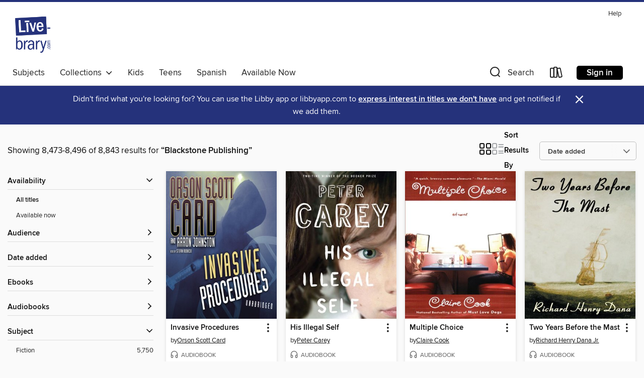

--- FILE ---
content_type: text/html; charset=utf-8
request_url: https://livebrary.overdrive.com/search/publisherId?query=121637&page=354&sortBy=newlyadded
body_size: 54929
content:
<!DOCTYPE html>
<html lang="en" dir="ltr" class="no-js">
    <head>
        
    
        
    

    <meta name="twitter:title" property="og:title" content="Livebrary.com"/>
    <meta name="twitter:description" property="og:description" content="See search results for &quot;Blackstone Publishing&quot; in the Livebrary.com digital collection."/>
    <meta name="twitter:image" property="og:image" content="https://thunder.cdn.overdrive.com/logo-resized/1302?1722020601"/>
    <meta property="og:url" content="/search/publisherId?query=121637&amp;page=354&amp;sortBy=newlyadded"/>
    <meta name="twitter:card" content="summary" />
    <meta property="og:site_name" content="Livebrary.com" />
    <meta name="twitter:site" content="@OverDriveLibs" />
    <meta property="og:locale" content="en" />
    <meta name="description" content="See search results for &quot;Blackstone Publishing&quot; in the Livebrary.com digital collection." />

        <meta http-equiv="X-UA-Compatible" content="IE=edge,chrome=1">
<meta name="viewport" content="width=device-width, initial-scale=1.0 user-scalable=1">





    
        
        
            
        

        <title>Search results for Blackstone Publishing - Livebrary.com - OverDrive</title>
    


<link rel='shortcut icon' type='image/x-icon' href='https://lightning.od-cdn.com/static/img/favicon.bb86d660d3929b5c0c65389d6a8e8aba.ico' />


    
        <meta name="twitter:title" property="og:title" content="Livebrary.com"/>
        <meta name="twitter:description" property="og:description" content="Browse, borrow, and enjoy titles from the Livebrary.com digital collection."/>
        <meta name="twitter:image" property="og:image" content="https://thunder.cdn.overdrive.com/logo-resized/1302?1722020601"/>
        <meta property="og:url" content="/search/publisherId?query=121637&amp;page=354&amp;sortBy=newlyadded"/>
        <meta name="twitter:card" content="summary" />
        <meta property="og:site_name" content="Livebrary.com" />
        <meta name="twitter:site" content="@OverDriveLibs" />
        <meta property="og:locale" content="en" />
        
    
<!-- iOS smart app banner -->
    <meta name="apple-itunes-app" content="app-id=1076402606" />
    <!-- Google Play app banner -->
    <link rel="manifest" href="https://lightning.od-cdn.com/static/manifest.ed71e3d923d287cd1dce64ae0d3cc8b8.json">
    <meta name="google-play-app" content="app-id=com.overdrive.mobile.android.libby" />
    <!-- Windows Store app banner -->
    <meta name="msApplication-ID" content="2FA138F6.LibbybyOverDrive" />
    <meta name="msApplication-PackageFamilyName" content="2FA138F6.LibbybyOverDrive_daecb9042jmvt" />


        <link rel="stylesheet" type="text/css" href="https://lightning.od-cdn.com/static/vendor.bundle.min.5eabf64aeb625aca9acda7ccc8bb0256.css" onerror="cdnError(this)" />
        <link rel="stylesheet" type="text/css" href="https://lightning.od-cdn.com/static/app.bundle.min.4745c796acbdf898c17680b64a0334c9.css" onerror="cdnError(this)" />
        <link rel='shortcut icon' type='image/x-icon' href='https://lightning.od-cdn.com/static/img/favicon.bb86d660d3929b5c0c65389d6a8e8aba.ico' />

        
    <link rel="stylesheet" type="text/css" href="https://lightning.od-cdn.com/static/faceted-media.min.4cf2f9699e20c37ba2839a67bcf88d4d.css" />


        

<link rel="stylesheet" type="text/css" href="/assets/v3/css/45b2cd3100fbdebbdb6e3d5fa7e06ec7/colors.css?primary=%2303a5e2&primaryR=3&primaryG=165&primaryB=226&primaryFontColor=%23000&secondary=%2325327b&secondaryR=37&secondaryG=50&secondaryB=123&secondaryFontColor=%23fff&bannerIsSecondaryColor=false&defaultColor=%23222">

        <script>
    window.OverDrive = window.OverDrive || {};
    window.OverDrive.colors = {};
    window.OverDrive.colors.primary = "#03a5e2";
    window.OverDrive.colors.secondary = "#25327b";
    window.OverDrive.tenant = 210;
    window.OverDrive.libraryName = "Livebrary.com";
    window.OverDrive.advantageKey = "";
    window.OverDrive.libraryKey = "livebrary";
    window.OverDrive.accountIds = [-1];
    window.OverDrive.parentAccountKey = "livebrary";
    window.OverDrive.allFeatures = "";
    window.OverDrive.libraryConfigurations = {"autocomplete":{"enabled":true},"content-holds":{"enabled":true},"getACard":{"enabled":false},"backToMainCollectionLink":{"enabled":true},"promoteLibby":{"enabled":true},"switchToLibby":{"enabled":true},"disableOdAppAccess":{"enabled":true},"bannerIsSecondaryColor":{"enabled":false},"lexileScores":{"enabled":true},"atosLevels":{"enabled":true},"gradeLevels":{"enabled":true},"interestLevels":{"enabled":true},"readingHistory":{"enabled":true},"reciprocalLending":{"enabled":true},"OzoneAuthentication":{"enabled":true},"Notifications":{"enabled":true},"kindleFooter":{"enabled":true},"kindleNav":{"enabled":true},"kindleLoanFormatLimit":{"enabled":true},"kindleSearchOffer":{"enabled":true},"kindleLoanOffer":{"enabled":true},"sampleOnlyMode":{},"luckyDayMenuLink":{"enabled":true},"disableWishlist":{"enabled":false},"simplifiedNavigationBar":{"enabled":false},"geo-idc":{"enabled":false},"libby-footer-promo":{"enabled":false}};
    window.OverDrive.mediaItems = {"61387":{"reserveId":"282b765c-933d-461f-a679-396a706d3489","subjects":[{"id":"26","name":"Fiction"},{"id":"66","name":"Poetry"}],"bisacCodes":["POE005020","POE014000"],"bisac":[{"code":"POE005020","description":"Poetry / European / English, Irish, Scottish, Welsh"},{"code":"POE014000","description":"Poetry / Epic"}],"levels":[{"value":"10.4","id":"atos","name":"ATOS"},{"value":"9-12(UG)","id":"interest-level","name":"Interest Level"},{"low":"900","high":"900","value":"9","id":"reading-level","name":"Reading Level"}],"creators":[{"id":87591,"name":"Anonymous","role":"Author","sortName":"Anonymous"},{"id":1365868,"name":"Robert K. Gordon","role":"Translator","sortName":"Gordon, Robert K."},{"id":481283,"name":"Yuri Rasovsky","role":"Producer","sortName":"Rasovsky, Yuri"},{"id":354793,"name":"Robertson Dean","role":"Narrator","sortName":"Dean, Robertson"}],"languages":[{"id":"en","name":"English"}],"imprint":{"id":"10126","name":"Blackstone Audio, Inc., and Buck 50 Productions, LLC"},"isBundledChild":false,"ratings":{"maturityLevel":{"id":"generalcontent","name":"General content"},"naughtyScore":{"id":"GeneralContent","name":"General content"}},"constraints":{"isDisneyEulaRequired":false},"reviewCounts":{"premium":2,"publisherSupplier":0},"isAvailable":true,"isPreReleaseTitle":false,"estimatedReleaseDate":"2004-11-09T05:00:00Z","sample":{"href":"https://samples.overdrive.com/?crid=282B765C-933D-461F-A679-396A706D3489&.epub-sample.overdrive.com"},"publisher":{"id":"121637","name":"Blackstone Publishing"},"description":"<p>The earliest extant heroic epic in any European vernacular, Beowulf is considered the most important poem in Old English. The title character is a warrior of superhuman strength who accomplishes glorious deeds to honor his king. He also...","availableCopies":5,"ownedCopies":5,"luckyDayAvailableCopies":0,"luckyDayOwnedCopies":0,"holdsCount":0,"holdsRatio":0,"estimatedWaitDays":3,"isFastlane":false,"availabilityType":"normal","isRecommendableToLibrary":true,"isOwned":true,"isHoldable":true,"isAdvantageFiltered":false,"visitorEligible":false,"juvenileEligible":false,"youngAdultEligible":false,"contentAccessLevels":0,"classifications":{},"type":{"id":"audiobook","name":"Audiobook"},"covers":{"cover150Wide":{"href":"https://img2.od-cdn.com/ImageType-150/0887-1/282/B76/5C/{282B765C-933D-461F-A679-396A706D3489}Img150.jpg","height":200,"width":150,"primaryColor":{"hex":"#213861","rgb":{"red":33,"green":56,"blue":97}},"isPlaceholderImage":false},"cover300Wide":{"href":"https://img3.od-cdn.com/ImageType-400/0887-1/282/B76/5C/{282B765C-933D-461F-A679-396A706D3489}Img400.jpg","height":400,"width":300,"primaryColor":{"hex":"#26385C","rgb":{"red":38,"green":56,"blue":92}},"isPlaceholderImage":false},"cover510Wide":{"href":"https://img1.od-cdn.com/ImageType-100/0887-1/{282B765C-933D-461F-A679-396A706D3489}Img100.jpg","height":400,"width":281,"primaryColor":{"hex":"#21385A","rgb":{"red":33,"green":56,"blue":90}},"isPlaceholderImage":false}},"id":"61387","firstCreatorName":"Anonymous","firstCreatorId":87591,"firstCreatorSortName":"Anonymous","title":"Beowulf","sortTitle":"Beowulf","starRating":3.3,"starRatingCount":358,"edition":"Unabridged","publishDate":"2006-01-01T00:00:00Z","publishDateText":"01/01/2006","formats":[{"identifiers":[{"type":"ISBN","value":"9781481537971"},{"type":"PublisherCatalogNumber","value":"9781982494018"},{"type":"LibraryISBN","value":"9781481537964"}],"rights":[],"fileSize":80421615,"onSaleDateUtc":"2004-11-09T05:00:00+00:00","duration":"02:47:32","hasAudioSynchronizedText":false,"isBundleParent":false,"isbn":"9781481537964","bundledContent":[],"sample":{"href":"https://samples.overdrive.com/?crid=282B765C-933D-461F-A679-396A706D3489&.epub-sample.overdrive.com"},"fulfillmentType":"bifocal","id":"audiobook-overdrive","name":"OverDrive Listen audiobook"},{"identifiers":[{"type":"ISBN","value":"9781481537971"},{"type":"PublisherCatalogNumber","value":"9781982494018"},{"type":"LibraryISBN","value":"9781481537964"}],"rights":[],"fileSize":80515694,"onSaleDateUtc":"2004-11-09T05:00:00+00:00","partCount":3,"duration":"02:47:32","hasAudioSynchronizedText":false,"isBundleParent":false,"isbn":"9781481537964","bundledContent":[],"sample":{"href":"https://excerpts.cdn.overdrive.com/FormatType-425/0887-1/061387-Beowulf.mp3"},"fulfillmentType":"odm","id":"audiobook-mp3","name":"MP3 audiobook"}],"publisherAccount":{"id":"1956","name":"Blackstone Audio, Inc."}},"62024":{"reserveId":"c8f8c901-055d-4ff2-bb64-582799101438","subjects":[{"id":"10","name":"Classic Literature"},{"id":"26","name":"Fiction"},{"id":"49","name":"Literature"},{"id":"66","name":"Poetry"}],"bisacCodes":["FIC004000","FIC019000","POE005020"],"bisac":[{"code":"FIC004000","description":"Fiction / Classics"},{"code":"FIC019000","description":"Fiction / Literary"},{"code":"POE005020","description":"Poetry / European / English, Irish, Scottish, Welsh"}],"levels":[{"value":"500","id":"lexile","name":"Lexile Score"},{"low":"100","high":"200","value":"1-2","id":"reading-level","name":"Reading Level"}],"creators":[{"id":418264,"name":"Geoffrey Chaucer","role":"Author","sortName":"Chaucer, Geoffrey"},{"id":184201,"name":"J. U. Nicolson","role":"Translator","sortName":"Nicolson, J. U."},{"id":238286,"name":"Martin Jarvis","role":"Narrator","sortName":"Jarvis, Martin"},{"id":2580721,"name":"a full cast","role":"Narrator","sortName":"full cast, a"}],"languages":[{"id":"en","name":"English"}],"imprint":{"id":"90187","name":"Blackstone Publishing"},"isBundledChild":false,"ratings":{"maturityLevel":{"id":"generalcontent","name":"General content"},"naughtyScore":{"id":"GeneralContent","name":"General content"}},"constraints":{"isDisneyEulaRequired":false},"reviewCounts":{"premium":8,"publisherSupplier":1},"awards":[{"id":75,"description":"Audie Award Nominee","source":"Audio Publishers Association"}],"isAvailable":true,"isPreReleaseTitle":false,"estimatedReleaseDate":"2004-11-09T05:00:00Z","sample":{"href":"https://samples.overdrive.com/?crid=C8F8C901-055D-4FF2-BB64-582799101438&.epub-sample.overdrive.com"},"publisher":{"id":"121637","name":"Blackstone Publishing"},"description":"<p>At the Tabard Inn, thirty travelers of widely varying classes and occupations are gathering to make the annual pilgrimage to Becket's shrine at Canterbury. It is agreed that each traveler will tell four tales to help pass the time and that the...","availableCopies":2,"ownedCopies":3,"luckyDayAvailableCopies":0,"luckyDayOwnedCopies":0,"holdsCount":0,"holdsRatio":0,"estimatedWaitDays":5,"isFastlane":false,"availabilityType":"normal","isRecommendableToLibrary":true,"isOwned":true,"isHoldable":true,"isAdvantageFiltered":false,"visitorEligible":false,"juvenileEligible":false,"youngAdultEligible":false,"contentAccessLevels":0,"classifications":{},"type":{"id":"audiobook","name":"Audiobook"},"covers":{"cover150Wide":{"href":"https://img3.od-cdn.com/ImageType-150/0887-1/{C8F8C901-055D-4FF2-BB64-582799101438}IMG150.JPG","height":200,"width":150,"primaryColor":{"hex":"#FFFFFD","rgb":{"red":255,"green":255,"blue":253}},"isPlaceholderImage":false},"cover300Wide":{"href":"https://img1.od-cdn.com/ImageType-400/0887-1/{C8F8C901-055D-4FF2-BB64-582799101438}IMG400.JPG","height":400,"width":300,"primaryColor":{"hex":"#FFFFFF","rgb":{"red":255,"green":255,"blue":255}},"isPlaceholderImage":false},"cover510Wide":{"href":"https://img1.od-cdn.com/ImageType-100/0887-1/{C8F8C901-055D-4FF2-BB64-582799101438}IMG100.JPG","height":680,"width":510,"primaryColor":{"hex":"#FFFFFF","rgb":{"red":255,"green":255,"blue":255}},"isPlaceholderImage":false}},"id":"62024","firstCreatorName":"Geoffrey Chaucer","firstCreatorId":418264,"firstCreatorSortName":"Chaucer, Geoffrey","title":"The Canterbury Tales","sortTitle":"Canterbury Tales","starRating":3.3,"starRatingCount":389,"edition":"Unabridged","publishDate":"2008-08-27T00:00:00Z","publishDateText":"8/27/2008","formats":[{"identifiers":[{"type":"ISBN","value":"9781483089683"},{"type":"PublisherCatalogNumber","value":"9781982427504"},{"type":"LibraryISBN","value":"9781483089676"}],"rights":[],"fileSize":599752401,"onSaleDateUtc":"2004-11-09T05:00:00+00:00","duration":"20:49:29","hasAudioSynchronizedText":false,"isBundleParent":false,"isbn":"9781483089676","bundledContent":[],"sample":{"href":"https://samples.overdrive.com/?crid=C8F8C901-055D-4FF2-BB64-582799101438&.epub-sample.overdrive.com"},"fulfillmentType":"bifocal","id":"audiobook-overdrive","name":"OverDrive Listen audiobook"},{"identifiers":[{"type":"ISBN","value":"9781483089683"},{"type":"PublisherCatalogNumber","value":"9781982427504"},{"type":"LibraryISBN","value":"9781483089676"}],"rights":[],"fileSize":599821299,"onSaleDateUtc":"2004-11-09T05:00:00+00:00","partCount":21,"duration":"20:59:19","hasAudioSynchronizedText":false,"isBundleParent":false,"isbn":"9781483089676","bundledContent":[],"sample":{"href":"https://excerpts.cdn.overdrive.com/FormatType-425/0887-1/062024-TheCanterburyTales.mp3"},"fulfillmentType":"odm","id":"audiobook-mp3","name":"MP3 audiobook"}],"publisherAccount":{"id":"1956","name":"Blackstone Audio, Inc."}},"76799":{"reserveId":"221479a0-479c-438b-bc52-978cb3906cf2","subjects":[{"id":"10","name":"Classic Literature"},{"id":"26","name":"Fiction"},{"id":"49","name":"Literature"}],"bisacCodes":["FIC004000","FIC019000"],"bisac":[{"code":"FIC004000","description":"Fiction / Classics"},{"code":"FIC019000","description":"Fiction / Literary"}],"levels":[{"value":"960","id":"lexile","name":"Lexile Score"},{"low":"500","high":"600","value":"5-6","id":"reading-level","name":"Reading Level"}],"creators":[{"id":648747,"name":"Kate Chopin","role":"Author","sortName":"Chopin, Kate"},{"id":408140,"name":"Grace Conlin","role":"Narrator","sortName":"Conlin, Grace"}],"languages":[{"id":"en","name":"English"}],"imprint":{"id":"10126","name":"Blackstone Audio, Inc., and Buck 50 Productions, LLC"},"isBundledChild":false,"ratings":{"maturityLevel":{"id":"generalcontent","name":"General content"},"naughtyScore":{"id":"GeneralContent","name":"General content"}},"constraints":{"isDisneyEulaRequired":false},"reviewCounts":{"premium":1,"publisherSupplier":0},"isAvailable":true,"isPreReleaseTitle":false,"estimatedReleaseDate":"2005-03-03T05:00:00Z","sample":{"href":"https://samples.overdrive.com/?crid=221479A0-479C-438B-BC52-978CB3906CF2&.epub-sample.overdrive.com"},"publisher":{"id":"121637","name":"Blackstone Publishing"},"description":"<p>First published in 1899, this revolutionary novel so disturbed critics and the public that it was banished for decades afterward. Now widely read and admired, The Awakening has been hailed as an early vision of woman's emancipation. Rooted in...","holdsCount":0,"isFastlane":false,"availabilityType":"always","isRecommendableToLibrary":true,"isOwned":true,"isHoldable":true,"isAdvantageFiltered":false,"visitorEligible":false,"juvenileEligible":false,"youngAdultEligible":false,"contentAccessLevels":0,"classifications":{},"type":{"id":"audiobook","name":"Audiobook"},"covers":{"cover150Wide":{"href":"https://img2.od-cdn.com/ImageType-150/0887-1/221/479/A0/{221479A0-479C-438B-BC52-978CB3906CF2}Img150.jpg","height":200,"width":150,"primaryColor":{"hex":"#5AA392","rgb":{"red":90,"green":163,"blue":146}},"isPlaceholderImage":false},"cover300Wide":{"href":"https://img2.od-cdn.com/ImageType-400/0887-1/221/479/A0/{221479A0-479C-438B-BC52-978CB3906CF2}Img400.jpg","height":400,"width":300,"primaryColor":{"hex":"#5AA392","rgb":{"red":90,"green":163,"blue":146}},"isPlaceholderImage":false},"cover510Wide":{"href":"https://img3.od-cdn.com/ImageType-100/0887-1/{221479A0-479C-438B-BC52-978CB3906CF2}Img100.jpg","height":680,"width":510,"primaryColor":{"hex":"#5AA294","rgb":{"red":90,"green":162,"blue":148}},"isPlaceholderImage":false}},"id":"76799","firstCreatorName":"Kate Chopin","firstCreatorId":648747,"firstCreatorSortName":"Chopin, Kate","title":"The Awakening","sortTitle":"Awakening","starRating":3.3,"starRatingCount":613,"edition":"Unabridged","publishDate":"2006-01-01T00:00:00Z","publishDateText":"01/01/2006","formats":[{"identifiers":[{"type":"ISBN","value":"9781481547017"},{"type":"PublisherCatalogNumber","value":"9781982447922"},{"type":"LibraryISBN","value":"9781481547000"}],"rights":[],"fileSize":140409206,"onSaleDateUtc":"2005-03-03T05:00:00+00:00","duration":"04:52:31","hasAudioSynchronizedText":false,"isBundleParent":false,"isbn":"9781481547000","bundledContent":[],"sample":{"href":"https://samples.overdrive.com/?crid=221479A0-479C-438B-BC52-978CB3906CF2&.epub-sample.overdrive.com"},"fulfillmentType":"bifocal","id":"audiobook-overdrive","name":"OverDrive Listen audiobook"},{"identifiers":[{"type":"ISBN","value":"9781481547017"},{"type":"PublisherCatalogNumber","value":"9781982447922"},{"type":"LibraryISBN","value":"9781481547000"}],"rights":[],"fileSize":140574584,"onSaleDateUtc":"2005-03-03T05:00:00+00:00","partCount":4,"duration":"04:52:31","hasAudioSynchronizedText":false,"isBundleParent":false,"isbn":"9781481547000","bundledContent":[],"sample":{"href":"https://excerpts.cdn.overdrive.com/FormatType-425/0887-1/076799-TheAwakening.mp3"},"fulfillmentType":"odm","id":"audiobook-mp3","name":"MP3 audiobook"}],"publisherAccount":{"id":"1956","name":"Blackstone Audio, Inc."}},"76892":{"reserveId":"2ad53779-c021-4977-8f68-aa501075b4d7","subjects":[{"id":"7","name":"Biography & Autobiography"},{"id":"36","name":"History"},{"id":"111","name":"Nonfiction"}],"bisacCodes":["BIO006000","BIO023000","HIS036040"],"bisac":[{"code":"BIO006000","description":"Biography & Autobiography / Historical"},{"code":"BIO023000","description":"Biography & Autobiography / Adventurers & Explorers"},{"code":"HIS036040","description":"History / United States / 19th Century"}],"levels":[{"value":"1290","id":"lexile","name":"Lexile Score"},{"low":"1000","high":"1200","value":"10-12","id":"reading-level","name":"Reading Level"}],"creators":[{"id":674939,"name":"Richard Henry Dana Jr.","role":"Author","sortName":"Dana Jr., Richard Henry"},{"id":583351,"name":"Bernard Mayes","role":"Narrator","sortName":"Mayes, Bernard"}],"languages":[{"id":"en","name":"English"}],"imprint":{"id":"10126","name":"Blackstone Audio, Inc., and Buck 50 Productions, LLC"},"isBundledChild":false,"ratings":{"maturityLevel":{"id":"generalcontent","name":"General content"},"naughtyScore":{"id":"GeneralContent","name":"General content"}},"constraints":{"isDisneyEulaRequired":false},"reviewCounts":{"premium":1,"publisherSupplier":0},"isAvailable":true,"isPreReleaseTitle":false,"estimatedReleaseDate":"2005-03-08T05:00:00Z","sample":{"href":"https://samples.overdrive.com/?crid=2AD53779-C021-4977-8F68-AA501075B4D7&.epub-sample.overdrive.com"},"publisher":{"id":"121637","name":"Blackstone Publishing"},"description":"<p>Richard Henry Dana referred to this book as \"a voice from the sea.\" Influencing such authors as Conrad and Melville, it has become a maritime classic that has inflicted legions of men with a passion for the sea.</p><p>Dana, a law student...","availableCopies":1,"ownedCopies":1,"luckyDayAvailableCopies":0,"luckyDayOwnedCopies":0,"holdsCount":0,"holdsRatio":0,"estimatedWaitDays":14,"isFastlane":false,"availabilityType":"normal","isRecommendableToLibrary":true,"isOwned":true,"isHoldable":true,"isAdvantageFiltered":false,"visitorEligible":false,"juvenileEligible":false,"youngAdultEligible":false,"contentAccessLevels":0,"classifications":{},"type":{"id":"audiobook","name":"Audiobook"},"covers":{"cover150Wide":{"href":"https://img3.od-cdn.com/ImageType-150/0887-1/2AD/537/79/{2AD53779-C021-4977-8F68-AA501075B4D7}Img150.jpg","height":200,"width":150,"primaryColor":{"hex":"#C9C3B3","rgb":{"red":201,"green":195,"blue":179}},"isPlaceholderImage":false},"cover300Wide":{"href":"https://img1.od-cdn.com/ImageType-400/0887-1/2AD/537/79/{2AD53779-C021-4977-8F68-AA501075B4D7}Img400.jpg","height":400,"width":300,"primaryColor":{"hex":"#C9C4B1","rgb":{"red":201,"green":196,"blue":177}},"isPlaceholderImage":false},"cover510Wide":{"href":"https://img2.od-cdn.com/ImageType-100/0887-1/{2AD53779-C021-4977-8F68-AA501075B4D7}Img100.jpg","height":680,"width":510,"primaryColor":{"hex":"#CAC3B3","rgb":{"red":202,"green":195,"blue":179}},"isPlaceholderImage":false}},"id":"76892","firstCreatorName":"Richard Henry Dana Jr.","firstCreatorId":674939,"firstCreatorSortName":"Dana Jr., Richard Henry","title":"Two Years Before the Mast","sortTitle":"Two Years Before the Mast","starRating":4.1,"starRatingCount":43,"edition":"Unabridged","publishDate":"2010-12-02T00:00:00Z","publishDateText":"12/02/2010","formats":[{"identifiers":[{"type":"ISBN","value":"9781483068862"},{"type":"PublisherCatalogNumber","value":"9781982477080"},{"type":"LibraryISBN","value":"9781483068855"}],"rights":[],"fileSize":475742242,"onSaleDateUtc":"2005-03-08T05:00:00+00:00","duration":"16:31:07","hasAudioSynchronizedText":false,"isBundleParent":false,"isbn":"9781483068855","bundledContent":[],"sample":{"href":"https://samples.overdrive.com/?crid=2AD53779-C021-4977-8F68-AA501075B4D7&.epub-sample.overdrive.com"},"fulfillmentType":"bifocal","id":"audiobook-overdrive","name":"OverDrive Listen audiobook"},{"identifiers":[{"type":"ISBN","value":"9781483068862"},{"type":"PublisherCatalogNumber","value":"9781982477080"},{"type":"LibraryISBN","value":"9781483068855"}],"rights":[],"fileSize":476440738,"onSaleDateUtc":"2005-03-08T05:00:00+00:00","partCount":17,"duration":"16:31:07","hasAudioSynchronizedText":false,"isBundleParent":false,"isbn":"9781483068855","bundledContent":[],"sample":{"href":"https://excerpts.cdn.overdrive.com/FormatType-425/0887-1/076892-TwoYearsBeforeTheMast.mp3"},"fulfillmentType":"odm","id":"audiobook-mp3","name":"MP3 audiobook"}],"publisherAccount":{"id":"1956","name":"Blackstone Audio, Inc."}},"118314":{"reserveId":"4191d495-464c-48d3-b697-ce340ab7f658","subjects":[{"id":"26","name":"Fiction"},{"id":"49","name":"Literature"}],"bisacCodes":["FIC000000","FIC019000","FIC025000"],"bisac":[{"code":"FIC000000","description":"Fiction / General"},{"code":"FIC019000","description":"Fiction / Literary"},{"code":"FIC025000","description":"Fiction / Psychological"}],"levels":[{"low":"900","high":"1200","value":"9-12","id":"reading-level","name":"Reading Level"}],"creators":[{"id":83103,"name":"Chuck Palahniuk","role":"Author","sortName":"Palahniuk, Chuck"},{"id":321400,"name":"Anna Fields","role":"Narrator","sortName":"Fields, Anna"}],"languages":[{"id":"en","name":"English"}],"imprint":{"id":"10126","name":"Blackstone Audio, Inc., and Buck 50 Productions, LLC"},"isBundledChild":false,"ratings":{"maturityLevel":{"id":"generalcontent","name":"General content"},"naughtyScore":{"id":"GeneralContent","name":"General content"}},"constraints":{"isDisneyEulaRequired":false},"reviewCounts":{"premium":2,"publisherSupplier":0},"awards":[{"id":62,"description":"Listen Up Award","source":"Publishers Weekly"}],"isAvailable":true,"isPreReleaseTitle":false,"estimatedReleaseDate":"2006-01-01T05:00:00Z","sample":{"href":"https://samples.overdrive.com/?crid=4191D495-464C-48D3-B697-CE340AB7F658&.epub-sample.overdrive.com"},"publisher":{"id":"121637","name":"Blackstone Publishing"},"description":"<p>Love, betrayal, petty larceny, and high fashion fuel this deliciously comic novel from the author of Fight Club.</p><p>She's a fashion model who has everything: a boyfriend, a career, a loyal best friend. But when a sudden freeway \"accident\"...","availableCopies":1,"ownedCopies":1,"luckyDayAvailableCopies":0,"luckyDayOwnedCopies":0,"holdsCount":0,"holdsRatio":0,"estimatedWaitDays":14,"isFastlane":false,"availabilityType":"normal","isRecommendableToLibrary":true,"isOwned":true,"isHoldable":true,"isAdvantageFiltered":false,"visitorEligible":false,"juvenileEligible":true,"youngAdultEligible":false,"contentAccessLevels":1,"classifications":{},"type":{"id":"audiobook","name":"Audiobook"},"covers":{"cover150Wide":{"href":"https://img3.od-cdn.com/ImageType-150/0887-1/419/1D4/95/{4191D495-464C-48D3-B697-CE340AB7F658}Img150.jpg","height":200,"width":150,"primaryColor":{"hex":"#FFFFFF","rgb":{"red":255,"green":255,"blue":255}},"isPlaceholderImage":false},"cover300Wide":{"href":"https://img2.od-cdn.com/ImageType-400/0887-1/419/1D4/95/{4191D495-464C-48D3-B697-CE340AB7F658}Img400.jpg","height":400,"width":300,"primaryColor":{"hex":"#FFFFFF","rgb":{"red":255,"green":255,"blue":255}},"isPlaceholderImage":false},"cover510Wide":{"href":"https://img1.od-cdn.com/ImageType-100/0887-1/{4191D495-464C-48D3-B697-CE340AB7F658}Img100.jpg","height":680,"width":510,"primaryColor":{"hex":"#FFFFFF","rgb":{"red":255,"green":255,"blue":255}},"isPlaceholderImage":false}},"id":"118314","firstCreatorName":"Chuck Palahniuk","firstCreatorId":83103,"firstCreatorSortName":"Palahniuk, Chuck","title":"Invisible Monsters","sortTitle":"Invisible Monsters","starRating":3.6,"starRatingCount":603,"edition":"Unabridged","publishDate":"2006-01-01T00:00:00Z","publishDateText":"01/01/2006","formats":[{"identifiers":[{"type":"ISBN","value":"9781481550550"},{"type":"PublisherCatalogNumber","value":"9781538591253"},{"type":"LibraryISBN","value":"9781481550543"}],"rights":[],"fileSize":171332961,"onSaleDateUtc":"2006-01-01T05:00:00+00:00","duration":"05:56:56","hasAudioSynchronizedText":false,"isBundleParent":false,"isbn":"9781481550543","bundledContent":[],"sample":{"href":"https://samples.overdrive.com/?crid=4191D495-464C-48D3-B697-CE340AB7F658&.epub-sample.overdrive.com"},"fulfillmentType":"bifocal","id":"audiobook-overdrive","name":"OverDrive Listen audiobook"},{"identifiers":[{"type":"ISBN","value":"9781481550550"},{"type":"PublisherCatalogNumber","value":"9781538591253"},{"type":"LibraryISBN","value":"9781481550543"}],"rights":[],"fileSize":171357916,"onSaleDateUtc":"2006-12-19T05:00:00+00:00","partCount":5,"duration":"05:56:53","hasAudioSynchronizedText":false,"isBundleParent":false,"isbn":"9781481550543","bundledContent":[],"sample":{"href":"https://excerpts.cdn.overdrive.com/FormatType-425/0887-1/118314-InvisibleMonsters.mp3"},"fulfillmentType":"odm","id":"audiobook-mp3","name":"MP3 audiobook"}],"publisherAccount":{"id":"1956","name":"Blackstone Audio, Inc."}},"119119":{"reserveId":"ea5d5a79-e494-4193-81bf-9529ff250898","subjects":[{"id":"10","name":"Classic Literature"},{"id":"26","name":"Fiction"},{"id":"66","name":"Poetry"}],"bisacCodes":["FIC004000","POE003000","POE005020"],"bisac":[{"code":"FIC004000","description":"Fiction / Classics"},{"code":"POE003000","description":"POETRY / Subjects & Themes / Religious"},{"code":"POE005020","description":"Poetry / European / English, Irish, Scottish, Welsh"}],"levels":[{"value":"1360","id":"lexile","name":"Lexile Score"}],"creators":[{"id":639999,"name":"John Milton","role":"Author","sortName":"Milton, John"},{"id":484876,"name":"Geoffrey Howard","role":"Narrator","sortName":"Howard, Geoffrey"}],"languages":[{"id":"en","name":"English"}],"imprint":{"id":"90187","name":"Blackstone Publishing"},"isBundledChild":false,"ratings":{"maturityLevel":{"id":"generalcontent","name":"General content"},"naughtyScore":{"id":"GeneralContent","name":"General content"}},"constraints":{"isDisneyEulaRequired":false},"reviewCounts":{"premium":4,"publisherSupplier":0},"isAvailable":true,"isPreReleaseTitle":false,"estimatedReleaseDate":"1993-01-01T05:00:00Z","sample":{"href":"https://samples.overdrive.com/?crid=EA5D5A79-E494-4193-81BF-9529FF250898&.epub-sample.overdrive.com"},"publisher":{"id":"121637","name":"Blackstone Publishing"},"description":"<p>Often considered the greatest epic in any modern language, Paradise Lost tells the story of the revolt of Satan, his banishment from Heaven, and the ensuing fall of Man with his expulsion from Eden. It is a tale of immense drama and...","holdsCount":0,"isFastlane":false,"availabilityType":"always","isRecommendableToLibrary":true,"isOwned":true,"isHoldable":true,"isAdvantageFiltered":false,"visitorEligible":false,"juvenileEligible":true,"youngAdultEligible":false,"contentAccessLevels":1,"classifications":{},"type":{"id":"audiobook","name":"Audiobook"},"covers":{"cover150Wide":{"href":"https://img3.od-cdn.com/ImageType-150/0887-1/EA5/D5A/79/{EA5D5A79-E494-4193-81BF-9529FF250898}Img150.jpg","height":200,"width":150,"primaryColor":{"hex":"#010002","rgb":{"red":1,"green":0,"blue":2}},"isPlaceholderImage":false},"cover300Wide":{"href":"https://img2.od-cdn.com/ImageType-400/0887-1/EA5/D5A/79/{EA5D5A79-E494-4193-81BF-9529FF250898}Img400.jpg","height":400,"width":300,"primaryColor":{"hex":"#000000","rgb":{"red":0,"green":0,"blue":0}},"isPlaceholderImage":false},"cover510Wide":{"href":"https://img3.od-cdn.com/ImageType-100/0887-1/{EA5D5A79-E494-4193-81BF-9529FF250898}Img100.jpg","height":680,"width":510,"primaryColor":{"hex":"#000000","rgb":{"red":0,"green":0,"blue":0}},"isPlaceholderImage":false}},"id":"119119","firstCreatorName":"John Milton","firstCreatorId":639999,"firstCreatorSortName":"Milton, John","title":"Paradise Lost","sortTitle":"Paradise Lost","starRating":3.6,"starRatingCount":412,"edition":"Unabridged","publishDate":"2008-09-30T00:00:00Z","publishDateText":"09/30/2008","formats":[{"identifiers":[{"type":"ISBN","value":"9781483089300"},{"type":"PublisherCatalogNumber","value":"9781982443610"},{"type":"LibraryISBN","value":"9781483089294"}],"rights":[],"fileSize":260018673,"onSaleDateUtc":"1993-01-01T05:00:00+00:00","duration":"09:01:42","hasAudioSynchronizedText":false,"isBundleParent":false,"isbn":"9781483089294","bundledContent":[],"sample":{"href":"https://samples.overdrive.com/?crid=EA5D5A79-E494-4193-81BF-9529FF250898&.epub-sample.overdrive.com"},"fulfillmentType":"bifocal","id":"audiobook-overdrive","name":"OverDrive Listen audiobook"},{"identifiers":[{"type":"ISBN","value":"9781483089300"},{"type":"PublisherCatalogNumber","value":"9781982443610"},{"type":"LibraryISBN","value":"9781483089294"}],"rights":[],"fileSize":260613878,"onSaleDateUtc":"1993-01-01T05:00:00+00:00","partCount":10,"duration":"09:01:42","hasAudioSynchronizedText":false,"isBundleParent":false,"isbn":"9781483089294","bundledContent":[],"sample":{"href":"https://excerpts.cdn.overdrive.com/FormatType-425/0887-1/119119-ParadiseLost.mp3"},"fulfillmentType":"odm","id":"audiobook-mp3","name":"MP3 audiobook"}],"publisherAccount":{"id":"1956","name":"Blackstone Audio, Inc."}},"125743":{"reserveId":"22afa191-1322-409c-b382-1c6f3e7c3508","subjects":[{"id":"24","name":"Fantasy"},{"id":"26","name":"Fiction"}],"bisacCodes":["FIC009020"],"bisac":[{"code":"FIC009020","description":"Fiction / Fantasy / Epic"}],"levels":[{"value":"5.7","id":"atos","name":"ATOS"},{"value":"930","id":"lexile","name":"Lexile Score"},{"value":"9-12(UG)","id":"interest-level","name":"Interest Level"},{"low":"400","high":"400","value":"4","id":"reading-level","name":"Reading Level"}],"creators":[{"id":12606,"name":"Orson Scott Card","role":"Author","sortName":"Orson Scott Card"},{"id":402650,"name":"Scott Brick","role":"Narrator","sortName":"Brick, Scott"},{"id":321922,"name":"Stephen Hoye","role":"Narrator","sortName":"Hoye, Stephen"},{"id":521977,"name":"Stefan Rudnicki","role":"Director","sortName":"Stefan Rudnicki"},{"id":225820,"name":"Emily Janice Card","role":"Director","sortName":"Card, Emily Janice"},{"id":707435,"name":"Ted Scott","role":"Editor","sortName":"Scott, Ted"}],"languages":[{"id":"en","name":"English"}],"imprint":{"id":"10126","name":"Blackstone Audio, Inc., and Buck 50 Productions, LLC"},"isBundledChild":false,"ratings":{"maturityLevel":{"id":"generalcontent","name":"General content"},"naughtyScore":{"id":"GeneralContent","name":"General content"}},"constraints":{"isDisneyEulaRequired":false},"reviewCounts":{"premium":1,"publisherSupplier":1},"awards":[{"id":41,"description":"Hugo Award Nominee","source":"World Science Fiction Society"}],"isAvailable":true,"isPreReleaseTitle":false,"estimatedReleaseDate":"2006-01-01T05:00:00Z","sample":{"href":"https://samples.overdrive.com/?crid=22AFA191-1322-409C-B382-1C6F3E7C3508&.epub-sample.overdrive.com"},"publisher":{"id":"121637","name":"Blackstone Publishing"},"series":"Tales of Alvin Maker","description":"<p>In the first tale of Alvin Maker, Seventh Son, Orson Scott Card introduced his readers to a very familiar&#8212;but just slightly different&#8212;pioneer America where magic works. Hex signs are powerful, good and evil presences roam the land,...","availableCopies":1,"ownedCopies":1,"luckyDayAvailableCopies":0,"luckyDayOwnedCopies":0,"holdsCount":0,"holdsRatio":0,"estimatedWaitDays":14,"isFastlane":false,"availabilityType":"normal","isRecommendableToLibrary":true,"isOwned":true,"isHoldable":true,"isAdvantageFiltered":false,"visitorEligible":false,"juvenileEligible":true,"youngAdultEligible":false,"contentAccessLevels":1,"classifications":{},"type":{"id":"audiobook","name":"Audiobook"},"covers":{"cover150Wide":{"href":"https://img3.od-cdn.com/ImageType-150/0887-1/22A/FA1/91/{22AFA191-1322-409C-B382-1C6F3E7C3508}Img150.jpg","height":200,"width":150,"primaryColor":{"hex":"#FEFFFF","rgb":{"red":254,"green":255,"blue":255}},"isPlaceholderImage":false},"cover300Wide":{"href":"https://img2.od-cdn.com/ImageType-400/0887-1/22A/FA1/91/{22AFA191-1322-409C-B382-1C6F3E7C3508}Img400.jpg","height":400,"width":300,"primaryColor":{"hex":"#FFFFFF","rgb":{"red":255,"green":255,"blue":255}},"isPlaceholderImage":false},"cover510Wide":{"href":"https://img2.od-cdn.com/ImageType-100/0887-1/{22AFA191-1322-409C-B382-1C6F3E7C3508}Img100.jpg","height":680,"width":510,"primaryColor":{"hex":"#FFFFFF","rgb":{"red":255,"green":255,"blue":255}},"isPlaceholderImage":false}},"id":"125743","firstCreatorName":"Orson Scott Card","firstCreatorId":12606,"firstCreatorSortName":"Orson Scott Card","title":"Red Prophet","sortTitle":"Red Prophet","starRating":4,"starRatingCount":1031,"edition":"Unabridged","publishDate":"2006-01-01T00:00:00Z","publishDateText":"01/01/2006","formats":[{"identifiers":[{"type":"ISBN","value":"9781483056654"},{"type":"PublisherCatalogNumber","value":"9781982469634"},{"type":"LibraryISBN","value":"9781483056647"}],"rights":[],"fileSize":352003964,"onSaleDateUtc":"2006-01-01T05:00:00+00:00","duration":"12:13:20","hasAudioSynchronizedText":false,"isBundleParent":false,"isbn":"9781483056647","bundledContent":[],"sample":{"href":"https://samples.overdrive.com/?crid=22AFA191-1322-409C-B382-1C6F3E7C3508&.epub-sample.overdrive.com"},"fulfillmentType":"bifocal","id":"audiobook-overdrive","name":"OverDrive Listen audiobook"},{"identifiers":[{"type":"ISBN","value":"9781483056654"},{"type":"PublisherCatalogNumber","value":"9781982469634"},{"type":"LibraryISBN","value":"9781483056647"}],"rights":[],"fileSize":352708218,"onSaleDateUtc":"2006-01-01T05:00:00+00:00","partCount":14,"duration":"12:13:20","hasAudioSynchronizedText":false,"isBundleParent":false,"isbn":"9781483056647","bundledContent":[],"sample":{"href":"https://excerpts.cdn.overdrive.com/FormatType-425/0887-1/125743-RedProphet.mp3"},"fulfillmentType":"odm","id":"audiobook-mp3","name":"MP3 audiobook"}],"publisherAccount":{"id":"1956","name":"Blackstone Audio, Inc."},"detailedSeries":{"seriesId":535151,"seriesName":"Tales of Alvin Maker","readingOrder":"2","rank":9}},"125748":{"reserveId":"89324817-2b4f-4bd9-9c54-8e3b02cd76b5","subjects":[{"id":"26","name":"Fiction"},{"id":"49","name":"Literature"}],"bisacCodes":["FIC025000","FIC044000"],"bisac":[{"code":"FIC025000","description":"Fiction / Psychological"},{"code":"FIC044000","description":"Fiction / Contemporary Women"}],"levels":[{"low":"900","high":"1200","value":"9-12","id":"reading-level","name":"Reading Level"}],"creators":[{"id":8819,"name":"Michelle Richmond","role":"Author","sortName":"Richmond, Michelle"},{"id":138163,"name":"Carrington MacDuffie","role":"Narrator","sortName":"MacDuffie, Carrington"}],"languages":[{"id":"en","name":"English"}],"imprint":{"id":"10126","name":"Blackstone Audio, Inc., and Buck 50 Productions, LLC"},"isBundledChild":false,"ratings":{"maturityLevel":{"id":"generalcontent","name":"General content"},"naughtyScore":{"id":"GeneralContent","name":"General content"}},"constraints":{"isDisneyEulaRequired":false},"reviewCounts":{"premium":2,"publisherSupplier":1},"awards":[{"id":47,"description":"Romantic Times Reviewers' Choice Award Nominee - Best Book","source":"Romantic Times BOOKreviews Magazine"}],"isAvailable":true,"isPreReleaseTitle":false,"estimatedReleaseDate":"2006-01-01T05:00:00Z","sample":{"href":"https://samples.overdrive.com/?crid=89324817-2B4F-4BD9-9C54-8E3B02CD76B5&.epub-sample.overdrive.com"},"publisher":{"id":"121637","name":"Blackstone Publishing"},"description":"<p>\"Here is the truth, this is what I know: I was walking on the beach with Emma. It was cold and very foggy. She let go of my hand. I stopped to photograph a baby seal, then glanced up toward the Great Highway. When I looked back, she was...","availableCopies":1,"ownedCopies":2,"luckyDayAvailableCopies":0,"luckyDayOwnedCopies":0,"holdsCount":0,"holdsRatio":0,"estimatedWaitDays":7,"isFastlane":false,"availabilityType":"normal","isRecommendableToLibrary":true,"isOwned":true,"isHoldable":true,"isAdvantageFiltered":false,"visitorEligible":false,"juvenileEligible":true,"youngAdultEligible":false,"contentAccessLevels":1,"classifications":{},"type":{"id":"audiobook","name":"Audiobook"},"covers":{"cover150Wide":{"href":"https://img2.od-cdn.com/ImageType-150/0887-1/893/248/17/{89324817-2B4F-4BD9-9C54-8E3B02CD76B5}Img150.jpg","height":200,"width":150,"primaryColor":{"hex":"#1B1B13","rgb":{"red":27,"green":27,"blue":19}},"isPlaceholderImage":false},"cover300Wide":{"href":"https://img3.od-cdn.com/ImageType-400/0887-1/893/248/17/{89324817-2B4F-4BD9-9C54-8E3B02CD76B5}Img400.jpg","height":400,"width":300,"primaryColor":{"hex":"#171810","rgb":{"red":23,"green":24,"blue":16}},"isPlaceholderImage":false},"cover510Wide":{"href":"https://img1.od-cdn.com/ImageType-100/0887-1/{89324817-2B4F-4BD9-9C54-8E3B02CD76B5}Img100.jpg","height":680,"width":510,"primaryColor":{"hex":"#161910","rgb":{"red":22,"green":25,"blue":16}},"isPlaceholderImage":false}},"id":"125748","firstCreatorName":"Michelle Richmond","firstCreatorId":8819,"firstCreatorSortName":"Richmond, Michelle","title":"The Year of Fog","sortTitle":"Year of Fog","starRating":3.6,"starRatingCount":661,"edition":"Unabridged","publishDate":"2006-01-01T00:00:00Z","publishDateText":"01/01/2006","formats":[{"identifiers":[{"type":"ISBN","value":"9781483056531"},{"type":"PublisherCatalogNumber","value":"9781982465261"},{"type":"LibraryISBN","value":"9781483056524"}],"rights":[],"fileSize":381201967,"onSaleDateUtc":"2006-01-01T05:00:00+00:00","duration":"13:14:10","hasAudioSynchronizedText":false,"isBundleParent":false,"isbn":"9781483056524","bundledContent":[],"sample":{"href":"https://samples.overdrive.com/?crid=89324817-2B4F-4BD9-9C54-8E3B02CD76B5&.epub-sample.overdrive.com"},"fulfillmentType":"bifocal","id":"audiobook-overdrive","name":"OverDrive Listen audiobook"},{"identifiers":[{"type":"ISBN","value":"9781483056531"},{"type":"PublisherCatalogNumber","value":"9781982465261"},{"type":"LibraryISBN","value":"9781483056524"}],"rights":[],"fileSize":381735604,"onSaleDateUtc":"2006-01-01T05:00:00+00:00","partCount":11,"duration":"13:14:10","hasAudioSynchronizedText":false,"isBundleParent":false,"isbn":"9781483056524","bundledContent":[],"sample":{"href":"https://excerpts.cdn.overdrive.com/FormatType-425/0887-1/125748-TheYearOfFog.mp3"},"fulfillmentType":"odm","id":"audiobook-mp3","name":"MP3 audiobook"}],"publisherAccount":{"id":"1956","name":"Blackstone Audio, Inc."}},"138640":{"reserveId":"75a3280f-64af-48ad-9b21-e554e1dad842","subjects":[{"id":"26","name":"Fiction"},{"id":"123","name":"Humor (Fiction)"}],"bisacCodes":["FIC016000"],"bisac":[{"code":"FIC016000","description":"Fiction / Humorous / General"}],"levels":[],"creators":[{"id":290216,"name":"Claire Cook","role":"Author","sortName":"Cook, Claire"},{"id":138163,"name":"Carrington MacDuffie","role":"Narrator","sortName":"MacDuffie, Carrington"}],"languages":[{"id":"en","name":"English"}],"imprint":{"id":"10126","name":"Blackstone Audio, Inc., and Buck 50 Productions, LLC"},"isBundledChild":false,"ratings":{"maturityLevel":{"id":"generalcontent","name":"General content"},"naughtyScore":{"id":"GeneralContent","name":"General content"}},"constraints":{"isDisneyEulaRequired":false},"reviewCounts":{"premium":2,"publisherSupplier":1},"isAvailable":true,"isPreReleaseTitle":false,"estimatedReleaseDate":"2006-01-01T05:00:00Z","sample":{"href":"https://samples.overdrive.com/?crid=75A3280F-64AF-48AD-9B21-E554E1DAD842&.epub-sample.overdrive.com"},"publisher":{"id":"121637","name":"Blackstone Publishing"},"description":"<p>There was a time when March Monroe thought that she and her daughter, Olivia, would never really cut the cord. They'd just upgrade to a wireless connection. Now, Olivia is heading off to college, and March hasn't even told her that she's...","availableCopies":1,"ownedCopies":1,"luckyDayAvailableCopies":0,"luckyDayOwnedCopies":0,"holdsCount":0,"holdsRatio":0,"estimatedWaitDays":14,"isFastlane":false,"availabilityType":"normal","isRecommendableToLibrary":true,"isOwned":true,"isHoldable":true,"isAdvantageFiltered":false,"visitorEligible":false,"juvenileEligible":false,"youngAdultEligible":false,"contentAccessLevels":0,"classifications":{},"type":{"id":"audiobook","name":"Audiobook"},"covers":{"cover150Wide":{"href":"https://img1.od-cdn.com/ImageType-150/0887-1/75A/328/0F/{75A3280F-64AF-48AD-9B21-E554E1DAD842}Img150.jpg","height":200,"width":150,"primaryColor":{"hex":"#842217","rgb":{"red":132,"green":34,"blue":23}},"isPlaceholderImage":false},"cover300Wide":{"href":"https://img3.od-cdn.com/ImageType-400/0887-1/75A/328/0F/{75A3280F-64AF-48AD-9B21-E554E1DAD842}Img400.jpg","height":400,"width":300,"primaryColor":{"hex":"#801F18","rgb":{"red":128,"green":31,"blue":24}},"isPlaceholderImage":false},"cover510Wide":{"href":"https://img3.od-cdn.com/ImageType-100/0887-1/{75A3280F-64AF-48AD-9B21-E554E1DAD842}Img100.jpg","height":680,"width":510,"primaryColor":{"hex":"#84261E","rgb":{"red":132,"green":38,"blue":30}},"isPlaceholderImage":false}},"id":"138640","firstCreatorName":"Claire Cook","firstCreatorId":290216,"firstCreatorSortName":"Cook, Claire","title":"Multiple Choice","sortTitle":"Multiple Choice","starRating":3.1,"starRatingCount":214,"edition":"Unabridged","publishDate":"2006-01-01T00:00:00Z","publishDateText":"01/01/2006","formats":[{"identifiers":[{"type":"ISBN","value":"9781481551076"},{"type":"PublisherCatalogNumber","value":"9781982411398"},{"type":"LibraryISBN","value":"9781481551069"}],"rights":[],"fileSize":182407623,"onSaleDateUtc":"2006-01-01T05:00:00+00:00","duration":"06:20:00","hasAudioSynchronizedText":false,"isBundleParent":false,"isbn":"9781481551069","bundledContent":[],"sample":{"href":"https://samples.overdrive.com/?crid=75A3280F-64AF-48AD-9B21-E554E1DAD842&.epub-sample.overdrive.com"},"fulfillmentType":"bifocal","id":"audiobook-overdrive","name":"OverDrive Listen audiobook"},{"identifiers":[{"type":"ISBN","value":"9781481551076"},{"type":"PublisherCatalogNumber","value":"9781982411398"},{"type":"LibraryISBN","value":"9781481551069"}],"rights":[],"fileSize":182629574,"onSaleDateUtc":"2006-01-01T05:00:00+00:00","partCount":6,"duration":"06:20:00","hasAudioSynchronizedText":false,"isBundleParent":false,"isbn":"9781481551069","bundledContent":[],"sample":{"href":"https://excerpts.cdn.overdrive.com/FormatType-425/0887-1/138640-MultipleChoice.mp3"},"fulfillmentType":"odm","id":"audiobook-mp3","name":"MP3 audiobook"}],"publisherAccount":{"id":"1956","name":"Blackstone Audio, Inc."}},"142866":{"reserveId":"1a165b96-e154-4716-8781-8008b9c97c89","subjects":[{"id":"10","name":"Classic Literature"},{"id":"26","name":"Fiction"},{"id":"49","name":"Literature"}],"bisacCodes":["FIC000000","FIC004000","FIC019000"],"bisac":[{"code":"FIC000000","description":"Fiction / General"},{"code":"FIC004000","description":"Fiction / Classics"},{"code":"FIC019000","description":"Fiction / Literary"}],"levels":[{"value":"1530","id":"lexile","name":"Lexile Score"},{"low":"1200","high":"1200","value":"12","id":"reading-level","name":"Reading Level"}],"creators":[{"id":567441,"name":"Pearl S. Buck","role":"Author","sortName":"Buck, Pearl S."},{"id":15648,"name":"Anthony Heald","role":"Narrator","sortName":"Heald, Anthony"}],"languages":[{"id":"en","name":"English"}],"imprint":{"id":"10126","name":"Blackstone Audio, Inc., and Buck 50 Productions, LLC"},"isBundledChild":false,"ratings":{"maturityLevel":{"id":"generalcontent","name":"General content"},"naughtyScore":{"id":"GeneralContent","name":"General content"}},"constraints":{"isDisneyEulaRequired":false},"reviewCounts":{"premium":4,"publisherSupplier":1},"awards":[{"id":8,"description":"Pulitzer Prize","source":"Columbia University"},{"id":12,"description":"Nobel Prize in Literature Awarded Author","source":"Nobel Foundation"}],"isAvailable":false,"isPreReleaseTitle":false,"estimatedReleaseDate":"2006-01-01T05:00:00Z","sample":{"href":"https://samples.overdrive.com/?crid=1A165B96-E154-4716-8781-8008B9C97C89&.epub-sample.overdrive.com"},"publisher":{"id":"121637","name":"Blackstone Publishing"},"series":"House of Earth Trilogy","description":"<p>This Pulitzer Prize&#8211;winning classic tells the poignant tale of a Chinese farmer and his family in old agrarian China. The humble Wang Lung glories in the soil he works, nurturing the land as it nurtures him and his family. Nearby, the...","availableCopies":0,"ownedCopies":3,"luckyDayAvailableCopies":0,"luckyDayOwnedCopies":0,"holdsCount":0,"holdsRatio":0,"estimatedWaitDays":5,"isFastlane":false,"availabilityType":"normal","isRecommendableToLibrary":true,"isOwned":true,"isHoldable":true,"isAdvantageFiltered":false,"visitorEligible":false,"juvenileEligible":true,"youngAdultEligible":false,"contentAccessLevels":1,"classifications":{},"type":{"id":"audiobook","name":"Audiobook"},"covers":{"cover150Wide":{"href":"https://img3.od-cdn.com/ImageType-150/0887-1/1A1/65B/96/{1A165B96-E154-4716-8781-8008B9C97C89}Img150.jpg","height":200,"width":150,"primaryColor":{"hex":"#FFFFFF","rgb":{"red":255,"green":255,"blue":255}},"isPlaceholderImage":false},"cover300Wide":{"href":"https://img2.od-cdn.com/ImageType-400/0887-1/1A1/65B/96/{1A165B96-E154-4716-8781-8008B9C97C89}Img400.jpg","height":400,"width":300,"primaryColor":{"hex":"#FFFFFB","rgb":{"red":255,"green":255,"blue":251}},"isPlaceholderImage":false},"cover510Wide":{"href":"https://img2.od-cdn.com/ImageType-100/0887-1/{1A165B96-E154-4716-8781-8008B9C97C89}Img100.jpg","height":680,"width":510,"primaryColor":{"hex":"#FFFFFF","rgb":{"red":255,"green":255,"blue":255}},"isPlaceholderImage":false}},"id":"142866","firstCreatorName":"Pearl S. Buck","firstCreatorId":567441,"firstCreatorSortName":"Buck, Pearl S.","title":"The Good Earth","sortTitle":"Good Earth","starRating":4.3,"starRatingCount":1546,"edition":"Unabridged","publishDate":"2006-01-01T00:00:00Z","publishDateText":"01/01/2006","formats":[{"identifiers":[{"type":"ISBN","value":"9781483071022"},{"type":"PublisherCatalogNumber","value":"9781538593493"},{"type":"LibraryISBN","value":"9781483071015"}],"rights":[],"fileSize":306208597,"onSaleDateUtc":"2006-01-01T05:00:00+00:00","duration":"10:37:56","hasAudioSynchronizedText":false,"isBundleParent":false,"isbn":"9781483071015","bundledContent":[],"sample":{"href":"https://samples.overdrive.com/?crid=1A165B96-E154-4716-8781-8008B9C97C89&.epub-sample.overdrive.com"},"fulfillmentType":"bifocal","id":"audiobook-overdrive","name":"OverDrive Listen audiobook"},{"identifiers":[{"type":"ISBN","value":"9781483071022"},{"type":"PublisherCatalogNumber","value":"9781538593493"},{"type":"LibraryISBN","value":"9781483071015"}],"rights":[],"fileSize":306626776,"onSaleDateUtc":"2006-01-01T05:00:00+00:00","partCount":9,"duration":"10:37:56","hasAudioSynchronizedText":false,"isBundleParent":false,"isbn":"9781483071015","bundledContent":[],"sample":{"href":"https://excerpts.cdn.overdrive.com/FormatType-425/0887-1/142866-TheGoodEarth.mp3"},"fulfillmentType":"odm","id":"audiobook-mp3","name":"MP3 audiobook"}],"publisherAccount":{"id":"1956","name":"Blackstone Audio, Inc."},"detailedSeries":{"seriesId":586002,"seriesName":"House of Earth Trilogy","readingOrder":"1","rank":1}},"145193":{"reserveId":"2f521e95-aadf-4315-bbb5-54dd7a1da5da","subjects":[{"id":"26","name":"Fiction"},{"id":"57","name":"Mystery"}],"bisacCodes":["FIC022040"],"bisac":[{"code":"FIC022040","description":"Fiction / Mystery & Detective / Women Sleuths"}],"levels":[],"creators":[{"id":636764,"name":"Vicki Delany","role":"Author","sortName":"Delany, Vicki"},{"id":138163,"name":"Carrington MacDuffie","role":"Narrator","sortName":"MacDuffie, Carrington"},{"id":1249473,"name":"Poisoned Pen Press","role":"Other","sortName":"Poisoned Pen Press"}],"languages":[{"id":"en","name":"English"}],"imprint":{"id":"10126","name":"Blackstone Audio, Inc., and Buck 50 Productions, LLC"},"isBundledChild":false,"ratings":{"maturityLevel":{"id":"generalcontent","name":"General content"},"naughtyScore":{"id":"GeneralContent","name":"General content"}},"constraints":{"isDisneyEulaRequired":false},"reviewCounts":{"premium":1,"publisherSupplier":1},"isAvailable":true,"isPreReleaseTitle":false,"estimatedReleaseDate":"2007-10-01T04:00:00Z","sample":{"href":"https://samples.overdrive.com/?crid=2F521E95-AADF-4315-BBB5-54DD7A1DA5DA&.epub-sample.overdrive.com"},"publisher":{"id":"121637","name":"Blackstone Publishing"},"series":"Constable Molly Smith","description":"<p>In the Shadow of the Glacier introduces a new traditional mystery series set in a bucolic mountain town in British Columbia and featuring young constable Molly Smith.</p><p>Trouble is brewing in the small town of Trafalgar. Constable Molly...","availableCopies":2,"ownedCopies":2,"luckyDayAvailableCopies":0,"luckyDayOwnedCopies":0,"holdsCount":0,"holdsRatio":0,"estimatedWaitDays":7,"isFastlane":false,"availabilityType":"normal","isRecommendableToLibrary":true,"isOwned":true,"isHoldable":true,"isAdvantageFiltered":false,"visitorEligible":false,"juvenileEligible":false,"youngAdultEligible":false,"contentAccessLevels":0,"classifications":{},"type":{"id":"audiobook","name":"Audiobook"},"covers":{"cover150Wide":{"href":"https://img2.od-cdn.com/ImageType-150/0887-1/2F5/21E/95/{2F521E95-AADF-4315-BBB5-54DD7A1DA5DA}Img150.jpg","height":200,"width":150,"primaryColor":{"hex":"#335672","rgb":{"red":51,"green":86,"blue":114}},"isPlaceholderImage":false},"cover300Wide":{"href":"https://img3.od-cdn.com/ImageType-400/0887-1/2F5/21E/95/{2F521E95-AADF-4315-BBB5-54DD7A1DA5DA}Img400.jpg","height":400,"width":300,"primaryColor":{"hex":"#345773","rgb":{"red":52,"green":87,"blue":115}},"isPlaceholderImage":false},"cover510Wide":{"href":"https://img2.od-cdn.com/ImageType-100/0887-1/{2F521E95-AADF-4315-BBB5-54DD7A1DA5DA}Img100.jpg","height":680,"width":510,"primaryColor":{"hex":"#2E5370","rgb":{"red":46,"green":83,"blue":112}},"isPlaceholderImage":false}},"id":"145193","firstCreatorName":"Vicki Delany","firstCreatorId":636764,"firstCreatorSortName":"Delany, Vicki","title":"In the Shadow of the Glacier","sortTitle":"In the Shadow of the Glacier","starRating":3.4,"starRatingCount":678,"edition":"Unabridged","publishDate":"2007-10-01T00:00:00Z","publishDateText":"10/1/2007","formats":[{"identifiers":[{"type":"ISBN","value":"9781481582827"},{"type":"PublisherCatalogNumber","value":"9781982495282"},{"type":"LibraryISBN","value":"9781481582810"}],"rights":[],"fileSize":284207129,"onSaleDateUtc":"2007-10-01T04:00:00+00:00","duration":"09:52:04","hasAudioSynchronizedText":false,"isBundleParent":false,"isbn":"9781481582810","bundledContent":[],"sample":{"href":"https://samples.overdrive.com/?crid=2F521E95-AADF-4315-BBB5-54DD7A1DA5DA&.epub-sample.overdrive.com"},"fulfillmentType":"bifocal","id":"audiobook-overdrive","name":"OverDrive Listen audiobook"},{"identifiers":[{"type":"ISBN","value":"9781481582827"},{"type":"PublisherCatalogNumber","value":"9781982495282"},{"type":"LibraryISBN","value":"9781481582810"}],"rights":[],"fileSize":284318905,"onSaleDateUtc":"2007-10-01T04:00:00+00:00","partCount":32,"duration":"09:51:49","hasAudioSynchronizedText":false,"isBundleParent":false,"isbn":"9781481582810","bundledContent":[],"sample":{"href":"https://excerpts.cdn.overdrive.com/FormatType-425/0887-1/145193-InTheShadowOfTheGlacier.mp3"},"fulfillmentType":"odm","id":"audiobook-mp3","name":"MP3 audiobook"}],"publisherAccount":{"id":"1956","name":"Blackstone Audio, Inc."},"detailedSeries":{"seriesId":585990,"seriesName":"Constable Molly Smith","readingOrder":"1","rank":1}},"145194":{"reserveId":"f2f18e06-3076-442d-b601-bc42e4898847","subjects":[{"id":"26","name":"Fiction"},{"id":"49","name":"Literature"},{"id":"80","name":"Science Fiction"},{"id":"100","name":"Thriller"}],"bisacCodes":["FIC028000","FIC031000","FIC035000"],"bisac":[{"code":"FIC028000","description":"Fiction / Science Fiction / General"},{"code":"FIC031000","description":"Fiction / Thrillers / General"},{"code":"FIC035000","description":"Fiction / Medical"}],"levels":[{"value":"5","id":"atos","name":"ATOS"},{"value":"9-12(UG)","id":"interest-level","name":"Interest Level"},{"low":"300","high":"400","value":"3-4","id":"reading-level","name":"Reading Level"}],"creators":[{"id":12606,"name":"Orson Scott Card","role":"Author","sortName":"Orson Scott Card"},{"id":581131,"name":"Aaron Johnston","role":"Author","sortName":"Johnston, Aaron"},{"id":521977,"name":"Stefan Rudnicki","role":"Narrator","sortName":"Stefan Rudnicki"}],"languages":[{"id":"en","name":"English"}],"imprint":{"id":"10126","name":"Blackstone Audio, Inc., and Buck 50 Productions, LLC"},"isBundledChild":false,"ratings":{"maturityLevel":{"id":"generalcontent","name":"General content"},"naughtyScore":{"id":"GeneralContent","name":"General content"}},"constraints":{"isDisneyEulaRequired":false},"reviewCounts":{"premium":1,"publisherSupplier":1},"isAvailable":true,"isPreReleaseTitle":false,"estimatedReleaseDate":"2007-10-01T04:00:00Z","sample":{"href":"https://samples.overdrive.com/?crid=F2F18E06-3076-442D-B601-BC42E4898847&.epub-sample.overdrive.com"},"publisher":{"id":"121637","name":"Blackstone Publishing"},"description":"<p>George Galen is a brilliant scientist, a pioneer in gene therapy. But Galen is dangerously insane. He has created a method to alter human DNA, not just to heal diseases but also to \"improve people\": make them stronger, make them able to heal...","availableCopies":1,"ownedCopies":1,"luckyDayAvailableCopies":0,"luckyDayOwnedCopies":0,"holdsCount":0,"holdsRatio":0,"estimatedWaitDays":14,"isFastlane":false,"availabilityType":"normal","isRecommendableToLibrary":true,"isOwned":true,"isHoldable":true,"isAdvantageFiltered":false,"visitorEligible":false,"juvenileEligible":false,"youngAdultEligible":false,"contentAccessLevels":0,"classifications":{},"type":{"id":"audiobook","name":"Audiobook"},"covers":{"cover150Wide":{"href":"https://img2.od-cdn.com/ImageType-150/0887-1/{F2F18E06-3076-442D-B601-BC42E4898847}IMG150.JPG","height":200,"width":150,"primaryColor":{"hex":"#6E7997","rgb":{"red":110,"green":121,"blue":151}},"isPlaceholderImage":false},"cover300Wide":{"href":"https://img2.od-cdn.com/ImageType-400/0887-1/{F2F18E06-3076-442D-B601-BC42E4898847}IMG400.JPG","height":400,"width":300,"primaryColor":{"hex":"#6A7797","rgb":{"red":106,"green":119,"blue":151}},"isPlaceholderImage":false},"cover510Wide":{"href":"https://img3.od-cdn.com/ImageType-100/0887-1/{F2F18E06-3076-442D-B601-BC42E4898847}IMG100.JPG","height":680,"width":510,"primaryColor":{"hex":"#6A7797","rgb":{"red":106,"green":119,"blue":151}},"isPlaceholderImage":false}},"id":"145194","firstCreatorName":"Orson Scott Card","firstCreatorId":12606,"firstCreatorSortName":"Orson Scott Card","title":"Invasive Procedures","sortTitle":"Invasive Procedures","starRating":3.6,"starRatingCount":606,"edition":"Unabridged","publishDate":"2007-10-01T00:00:00Z","publishDateText":"10/1/2007","formats":[{"identifiers":[{"type":"ISBN","value":"9781483057132"},{"type":"PublisherCatalogNumber","value":"9781982469733"},{"type":"LibraryISBN","value":"9781483057125"}],"rights":[],"fileSize":340463066,"onSaleDateUtc":"2007-10-01T04:00:00+00:00","duration":"11:49:17","hasAudioSynchronizedText":false,"isBundleParent":false,"isbn":"9781483057125","bundledContent":[],"sample":{"href":"https://samples.overdrive.com/?crid=F2F18E06-3076-442D-B601-BC42E4898847&.epub-sample.overdrive.com"},"fulfillmentType":"bifocal","id":"audiobook-overdrive","name":"OverDrive Listen audiobook"},{"identifiers":[{"type":"ISBN","value":"9781483057132"},{"type":"PublisherCatalogNumber","value":"9781982469733"},{"type":"LibraryISBN","value":"9781483057125"}],"rights":[],"fileSize":340971356,"onSaleDateUtc":"2007-10-01T04:00:00+00:00","partCount":11,"duration":"11:49:17","hasAudioSynchronizedText":false,"isBundleParent":false,"isbn":"9781483057125","bundledContent":[],"sample":{"href":"https://excerpts.cdn.overdrive.com/FormatType-425/0887-1/145194-InvasiveProcedures.mp3"},"fulfillmentType":"odm","id":"audiobook-mp3","name":"MP3 audiobook"}],"publisherAccount":{"id":"1956","name":"Blackstone Audio, Inc."}},"151282":{"reserveId":"16199aed-c81d-4b9d-bb19-5e27032d9683","subjects":[{"id":"24","name":"Fantasy"},{"id":"26","name":"Fiction"},{"id":"115","name":"Historical Fiction"}],"bisacCodes":["FIC009000","FIC009010","FIC009030"],"bisac":[{"code":"FIC009000","description":"Fiction / Fantasy / General"},{"code":"FIC009010","description":"Fiction / Fantasy / Contemporary"},{"code":"FIC009030","description":"Fiction / Fantasy / Historical"}],"levels":[{"value":"6.2","id":"atos","name":"ATOS"},{"value":"850","id":"lexile","name":"Lexile Score"},{"value":"9-12(UG)","id":"interest-level","name":"Interest Level"},{"low":"400","high":"500","value":"4-5","id":"reading-level","name":"Reading Level"}],"creators":[{"id":12606,"name":"Orson Scott Card","role":"Author","sortName":"Orson Scott Card"},{"id":521977,"name":"Stefan Rudnicki","role":"Narrator","sortName":"Stefan Rudnicki"},{"id":2580712,"name":"Gabrielle de Cuir","role":"Narrator","sortName":"de Cuir, Gabrielle"}],"languages":[{"id":"en","name":"English"}],"imprint":{"id":"10126","name":"Blackstone Audio, Inc., and Buck 50 Productions, LLC"},"isBundledChild":false,"ratings":{"maturityLevel":{"id":"generalcontent","name":"General content"},"naughtyScore":{"id":"GeneralContent","name":"General content"}},"constraints":{"isDisneyEulaRequired":false},"reviewCounts":{"premium":3,"publisherSupplier":1},"isAvailable":true,"isPreReleaseTitle":false,"estimatedReleaseDate":"2007-12-11T05:00:00Z","sample":{"href":"https://samples.overdrive.com/?crid=16199AED-C81D-4B9D-BB19-5E27032D9683&.epub-sample.overdrive.com"},"publisher":{"id":"121637","name":"Blackstone Publishing"},"description":"<p>The moment ten-year-old Ivan stumbled upon the clearing in the Carpathian forest, his life was forever changed. Atop a pedestal encircled by fallen leaves, a beautiful princess lay still as death, but a malevolent presence nearby sent Ivan...","availableCopies":2,"ownedCopies":2,"luckyDayAvailableCopies":0,"luckyDayOwnedCopies":0,"holdsCount":0,"holdsRatio":0,"estimatedWaitDays":7,"isFastlane":false,"availabilityType":"normal","isRecommendableToLibrary":true,"isOwned":true,"isHoldable":true,"isAdvantageFiltered":false,"visitorEligible":false,"juvenileEligible":false,"youngAdultEligible":false,"contentAccessLevels":0,"classifications":{},"type":{"id":"audiobook","name":"Audiobook"},"covers":{"cover150Wide":{"href":"https://img2.od-cdn.com/ImageType-150/0887-1/161/99A/ED/{16199AED-C81D-4B9D-BB19-5E27032D9683}Img150.jpg","height":200,"width":150,"primaryColor":{"hex":"#F3802D","rgb":{"red":243,"green":128,"blue":45}},"isPlaceholderImage":false},"cover300Wide":{"href":"https://img1.od-cdn.com/ImageType-400/0887-1/161/99A/ED/{16199AED-C81D-4B9D-BB19-5E27032D9683}Img400.jpg","height":400,"width":300,"primaryColor":{"hex":"#EF822F","rgb":{"red":239,"green":130,"blue":47}},"isPlaceholderImage":false},"cover510Wide":{"href":"https://img2.od-cdn.com/ImageType-100/0887-1/{16199AED-C81D-4B9D-BB19-5E27032D9683}Img100.jpg","height":680,"width":510,"primaryColor":{"hex":"#EC8328","rgb":{"red":236,"green":131,"blue":40}},"isPlaceholderImage":false}},"id":"151282","firstCreatorName":"Orson Scott Card","firstCreatorId":12606,"firstCreatorSortName":"Orson Scott Card","title":"Enchantment","sortTitle":"Enchantment","starRating":4.1,"starRatingCount":1488,"edition":"Unabridged","publishDate":"2008-01-01T00:00:00Z","publishDateText":"01/01/2008","formats":[{"identifiers":[{"type":"ISBN","value":"9781483071329"},{"type":"PublisherCatalogNumber","value":"9781982469665"},{"type":"LibraryISBN","value":"9781483071312"}],"rights":[],"fileSize":502345970,"onSaleDateUtc":"2007-12-11T05:00:00+00:00","duration":"17:26:33","hasAudioSynchronizedText":false,"isBundleParent":false,"isbn":"9781483071312","bundledContent":[],"sample":{"href":"https://samples.overdrive.com/?crid=16199AED-C81D-4B9D-BB19-5E27032D9683&.epub-sample.overdrive.com"},"fulfillmentType":"bifocal","id":"audiobook-overdrive","name":"OverDrive Listen audiobook"},{"identifiers":[{"type":"ISBN","value":"9781483071329"},{"type":"PublisherCatalogNumber","value":"9781982469665"},{"type":"LibraryISBN","value":"9781483071312"}],"rights":[],"fileSize":503288181,"onSaleDateUtc":"2007-12-11T05:00:00+00:00","partCount":17,"duration":"17:26:33","hasAudioSynchronizedText":false,"isBundleParent":false,"isbn":"9781483071312","bundledContent":[],"sample":{"href":"https://excerpts.cdn.overdrive.com/FormatType-425/0887-1/151282-Enchantment.mp3"},"fulfillmentType":"odm","id":"audiobook-mp3","name":"MP3 audiobook"}],"publisherAccount":{"id":"1956","name":"Blackstone Audio, Inc."}},"151286":{"reserveId":"80b5dca4-7083-4e4f-8976-6d04087a508f","subjects":[{"id":"26","name":"Fiction"},{"id":"57","name":"Mystery"}],"bisacCodes":["FIC022000","FIC022020","FIC050000"],"bisac":[{"code":"FIC022000","description":"Fiction / Mystery & Detective / General"},{"code":"FIC022020","description":"Fiction / Mystery & Detective / Police Procedural"},{"code":"FIC050000","description":"Fiction / Crime"}],"levels":[],"creators":[{"id":454925,"name":"Kathleen Hills","role":"Author","sortName":"Hills, Kathleen"},{"id":298558,"name":"William Dufris","role":"Narrator","sortName":"Dufris, William"},{"id":1249473,"name":"Poisoned Pen Press","role":"Other","sortName":"Poisoned Pen Press"}],"languages":[{"id":"en","name":"English"}],"imprint":{"id":"10126","name":"Blackstone Audio, Inc., and Buck 50 Productions, LLC"},"isBundledChild":false,"ratings":{"maturityLevel":{"id":"generalcontent","name":"General content"},"naughtyScore":{"id":"GeneralContent","name":"General content"}},"constraints":{"isDisneyEulaRequired":false},"reviewCounts":{"premium":1,"publisherSupplier":0},"isAvailable":true,"isPreReleaseTitle":false,"estimatedReleaseDate":"2007-12-01T05:00:00Z","sample":{"href":"https://samples.overdrive.com/?crid=80B5DCA4-7083-4E4F-8976-6D04087A508F&.epub-sample.overdrive.com"},"publisher":{"id":"121637","name":"Blackstone Publishing"},"subtitle":"A John McIntire Mystery","series":"John McIntire Mystery","description":"<p>On a stifling mid-summer day, eleven-year-old Claire Hofer sets out carrying lunch to her father, who is raking hay. As she nears the field, she hears no rumbling tractor and sees only Township Constable John McIntire. Claire's father, Reuben,...","availableCopies":1,"ownedCopies":1,"luckyDayAvailableCopies":0,"luckyDayOwnedCopies":0,"holdsCount":0,"holdsRatio":0,"estimatedWaitDays":14,"isFastlane":false,"availabilityType":"normal","isRecommendableToLibrary":true,"isOwned":true,"isHoldable":true,"isAdvantageFiltered":false,"visitorEligible":false,"juvenileEligible":false,"youngAdultEligible":false,"contentAccessLevels":0,"classifications":{},"type":{"id":"audiobook","name":"Audiobook"},"covers":{"cover150Wide":{"href":"https://img1.od-cdn.com/ImageType-150/0887-1/80B/5DC/A4/{80B5DCA4-7083-4E4F-8976-6D04087A508F}Img150.jpg","height":200,"width":150,"primaryColor":{"hex":"#423733","rgb":{"red":66,"green":55,"blue":51}},"isPlaceholderImage":false},"cover300Wide":{"href":"https://img1.od-cdn.com/ImageType-400/0887-1/80B/5DC/A4/{80B5DCA4-7083-4E4F-8976-6D04087A508F}Img400.jpg","height":400,"width":300,"primaryColor":{"hex":"#423733","rgb":{"red":66,"green":55,"blue":51}},"isPlaceholderImage":false},"cover510Wide":{"href":"https://img2.od-cdn.com/ImageType-100/0887-1/{80B5DCA4-7083-4E4F-8976-6D04087A508F}Img100.jpg","height":680,"width":510,"primaryColor":{"hex":"#423733","rgb":{"red":66,"green":55,"blue":51}},"isPlaceholderImage":false}},"id":"151286","firstCreatorName":"Kathleen Hills","firstCreatorId":454925,"firstCreatorSortName":"Hills, Kathleen","title":"The Kingdom Where Nobody Dies","sortTitle":"Kingdom Where Nobody Dies A John McIntire Mystery","starRating":3,"starRatingCount":12,"edition":"Unabridged","publishDate":"2007-12-01T00:00:00Z","publishDateText":"12/01/2007","formats":[{"identifiers":[{"type":"ISBN","value":"9781481583022"},{"type":"PublisherCatalogNumber","value":"9781982448462"},{"type":"LibraryISBN","value":"9781481583015"}],"rights":[],"fileSize":296118435,"onSaleDateUtc":"2007-12-01T05:00:00+00:00","duration":"10:16:54","hasAudioSynchronizedText":false,"isBundleParent":false,"isbn":"9781481583015","bundledContent":[],"sample":{"href":"https://samples.overdrive.com/?crid=80B5DCA4-7083-4E4F-8976-6D04087A508F&.epub-sample.overdrive.com"},"fulfillmentType":"bifocal","id":"audiobook-overdrive","name":"OverDrive Listen audiobook"},{"identifiers":[{"type":"ISBN","value":"9781481583022"},{"type":"PublisherCatalogNumber","value":"9781982448462"},{"type":"LibraryISBN","value":"9781481583015"}],"rights":[],"fileSize":296433956,"onSaleDateUtc":"2007-12-01T05:00:00+00:00","partCount":9,"duration":"10:16:54","hasAudioSynchronizedText":false,"isBundleParent":false,"isbn":"9781481583015","bundledContent":[],"sample":{"href":"https://excerpts.cdn.overdrive.com/FormatType-425/0887-1/151286-TheKingdomWhereNobodyDies.mp3"},"fulfillmentType":"odm","id":"audiobook-mp3","name":"MP3 audiobook"}],"publisherAccount":{"id":"1956","name":"Blackstone Audio, Inc."},"detailedSeries":{"seriesId":781565,"seriesName":"John McIntire Mystery","readingOrder":"4","rank":3}},"155775":{"reserveId":"8ffb6bc4-a8fc-458f-b06f-30842da5ad15","subjects":[{"id":"7","name":"Biography & Autobiography"},{"id":"71","name":"Psychology"},{"id":"81","name":"Self-Improvement"},{"id":"111","name":"Nonfiction"}],"bisacCodes":["BIO026000","PSY038000","SEL013000"],"bisac":[{"code":"BIO026000","description":"BIOGRAPHY & AUTOBIOGRAPHY / Memoirs"},{"code":"PSY038000","description":"Psychology / Psychopathology / Addiction"},{"code":"SEL013000","description":"Self-Help / Substance Abuse & Addictions / Drugs"}],"levels":[{"value":"6.5","id":"atos","name":"ATOS"},{"value":"9-12(UG)","id":"interest-level","name":"Interest Level"},{"low":"500","high":"500","value":"5","id":"reading-level","name":"Reading Level"}],"creators":[{"id":117210,"name":"David Sheff","role":"Author","sortName":"Sheff David"},{"id":15648,"name":"Anthony Heald","role":"Narrator","sortName":"Heald, Anthony"}],"languages":[{"id":"en","name":"English"}],"imprint":{"id":"10126","name":"Blackstone Audio, Inc., and Buck 50 Productions, LLC"},"isBundledChild":false,"ratings":{"maturityLevel":{"id":"generalcontent","name":"General content"},"naughtyScore":{"id":"GeneralContent","name":"General content"}},"constraints":{"isDisneyEulaRequired":false},"reviewCounts":{"premium":4,"publisherSupplier":1},"isAvailable":false,"isPreReleaseTitle":false,"estimatedReleaseDate":"2008-02-01T05:00:00Z","sample":{"href":"https://samples.overdrive.com/?crid=8FFB6BC4-A8FC-458F-B06F-30842DA5AD15&.epub-sample.overdrive.com"},"publisher":{"id":"121637","name":"Blackstone Publishing"},"subtitle":"A Father's Journey through His Son's Meth Addiction","description":"<p><strong>The #1 New York Times best-selling story of addiction and a father's love: \"A brilliant, harrowing, heartbreaking, fascinating story, full of beautiful moments and hard-won wisdom. This book will save a lot of lives and heal a lot of...","availableCopies":0,"ownedCopies":3,"luckyDayAvailableCopies":0,"luckyDayOwnedCopies":0,"holdsCount":0,"holdsRatio":0,"estimatedWaitDays":5,"isFastlane":false,"availabilityType":"normal","isRecommendableToLibrary":true,"isOwned":true,"isHoldable":true,"isAdvantageFiltered":false,"visitorEligible":false,"juvenileEligible":false,"youngAdultEligible":false,"contentAccessLevels":0,"classifications":{},"type":{"id":"audiobook","name":"Audiobook"},"covers":{"cover150Wide":{"href":"https://img2.od-cdn.com/ImageType-150/0887-1/8FF/B6B/C4/{8FFB6BC4-A8FC-458F-B06F-30842DA5AD15}Img150.jpg","height":200,"width":150,"primaryColor":{"hex":"#F3F3E7","rgb":{"red":243,"green":243,"blue":231}},"isPlaceholderImage":false},"cover300Wide":{"href":"https://img2.od-cdn.com/ImageType-400/0887-1/8FF/B6B/C4/{8FFB6BC4-A8FC-458F-B06F-30842DA5AD15}Img400.jpg","height":400,"width":300,"primaryColor":{"hex":"#F3F3E7","rgb":{"red":243,"green":243,"blue":231}},"isPlaceholderImage":false},"cover510Wide":{"href":"https://img1.od-cdn.com/ImageType-100/0887-1/{8FFB6BC4-A8FC-458F-B06F-30842DA5AD15}Img100.jpg","height":680,"width":510,"primaryColor":{"hex":"#F3F3E7","rgb":{"red":243,"green":243,"blue":231}},"isPlaceholderImage":false}},"id":"155775","firstCreatorName":"David Sheff","firstCreatorId":117210,"firstCreatorSortName":"Sheff David","title":"Beautiful Boy","sortTitle":"Beautiful Boy A Fathers Journey through His Sons Meth Addiction","starRating":4,"starRatingCount":1375,"edition":"Unabridged","publishDate":"2008-02-01T00:00:00Z","publishDateText":"02/01/2008","formats":[{"identifiers":[{"type":"ISBN","value":"9781483051017"},{"type":"PublisherCatalogNumber","value":"9781982415310"},{"type":"LibraryISBN","value":"9781483051000"}],"rights":[],"fileSize":330506860,"onSaleDateUtc":"2008-02-01T05:00:00+00:00","duration":"11:28:33","hasAudioSynchronizedText":false,"isBundleParent":false,"isbn":"9781483051000","bundledContent":[],"sample":{"href":"https://samples.overdrive.com/?crid=8FFB6BC4-A8FC-458F-B06F-30842DA5AD15&.epub-sample.overdrive.com"},"fulfillmentType":"bifocal","id":"audiobook-overdrive","name":"OverDrive Listen audiobook"},{"identifiers":[{"type":"ISBN","value":"9781483051017"},{"type":"PublisherCatalogNumber","value":"9781982415310"},{"type":"LibraryISBN","value":"9781483051000"}],"rights":[],"fileSize":330775654,"onSaleDateUtc":"2008-02-01T05:00:00+00:00","partCount":12,"duration":"11:28:33","hasAudioSynchronizedText":false,"isBundleParent":false,"isbn":"9781483051000","bundledContent":[],"sample":{"href":"https://excerpts.cdn.overdrive.com/FormatType-425/0887-1/155775-BeautifulBoy.mp3"},"fulfillmentType":"odm","id":"audiobook-mp3","name":"MP3 audiobook"}],"publisherAccount":{"id":"1956","name":"Blackstone Audio, Inc."}},"156766":{"reserveId":"13a6763e-5dfe-48e4-a321-8062d27fb723","subjects":[{"id":"26","name":"Fiction"},{"id":"49","name":"Literature"}],"bisacCodes":["FIC019000"],"bisac":[{"code":"FIC019000","description":"Fiction / Literary"}],"levels":[{"value":"5.2","id":"atos","name":"ATOS"},{"value":"9-12(UG)","id":"interest-level","name":"Interest Level"},{"low":"400","high":"400","value":"4","id":"reading-level","name":"Reading Level"}],"creators":[{"id":338973,"name":"Peter Carey","role":"Author","sortName":"Carey, Peter"},{"id":521977,"name":"Stefan Rudnicki","role":"Narrator","sortName":"Stefan Rudnicki"}],"languages":[{"id":"en","name":"English"}],"imprint":{"id":"10126","name":"Blackstone Audio, Inc., and Buck 50 Productions, LLC"},"isBundledChild":false,"ratings":{"maturityLevel":{"id":"generalcontent","name":"General content"},"naughtyScore":{"id":"GeneralContent","name":"General content"}},"constraints":{"isDisneyEulaRequired":false},"reviewCounts":{"premium":2,"publisherSupplier":0},"isAvailable":true,"isPreReleaseTitle":false,"estimatedReleaseDate":"2008-01-28T05:00:00Z","sample":{"href":"https://samples.overdrive.com/?crid=13A6763E-5DFE-48E4-A321-8062D27FB723&.epub-sample.overdrive.com"},"publisher":{"id":"121637","name":"Blackstone Publishing"},"description":"<p>Che is a precocious young boy raised in isolated privilege by his New York grandmother. Yearning for his famous outlaw parents&#8212;radical 1960s activists who are now among the FBI's most wanted&#8212;he's denied all access to television and...","availableCopies":2,"ownedCopies":2,"luckyDayAvailableCopies":0,"luckyDayOwnedCopies":0,"holdsCount":0,"holdsRatio":0,"estimatedWaitDays":7,"isFastlane":false,"availabilityType":"normal","isRecommendableToLibrary":true,"isOwned":true,"isHoldable":true,"isAdvantageFiltered":false,"visitorEligible":false,"juvenileEligible":false,"youngAdultEligible":false,"contentAccessLevels":0,"classifications":{},"type":{"id":"audiobook","name":"Audiobook"},"covers":{"cover150Wide":{"href":"https://img3.od-cdn.com/ImageType-150/0887-1/13A/676/3E/{13A6763E-5DFE-48E4-A321-8062D27FB723}Img150.jpg","height":200,"width":150,"primaryColor":{"hex":"#15110E","rgb":{"red":21,"green":17,"blue":14}},"isPlaceholderImage":false},"cover300Wide":{"href":"https://img1.od-cdn.com/ImageType-400/0887-1/13A/676/3E/{13A6763E-5DFE-48E4-A321-8062D27FB723}Img400.jpg","height":400,"width":300,"primaryColor":{"hex":"#1B1811","rgb":{"red":27,"green":24,"blue":17}},"isPlaceholderImage":false},"cover510Wide":{"href":"https://img3.od-cdn.com/ImageType-100/0887-1/{13A6763E-5DFE-48E4-A321-8062D27FB723}Img100.jpg","height":680,"width":510,"primaryColor":{"hex":"#1B1714","rgb":{"red":27,"green":23,"blue":20}},"isPlaceholderImage":false}},"id":"156766","firstCreatorName":"Peter Carey","firstCreatorId":338973,"firstCreatorSortName":"Carey, Peter","title":"His Illegal Self","sortTitle":"His Illegal Self","starRating":2.9,"starRatingCount":263,"edition":"Unabridged","publishDate":"2008-02-05T00:00:00Z","publishDateText":"02/05/2008","formats":[{"identifiers":[{"type":"ISBN","value":"9781481566155"},{"type":"PublisherCatalogNumber","value":"9781982473259"},{"type":"LibraryISBN","value":"9781481566148"}],"rights":[],"fileSize":234275314,"onSaleDateUtc":"2008-01-28T05:00:00+00:00","duration":"08:08:04","hasAudioSynchronizedText":false,"isBundleParent":false,"isbn":"9781481566148","bundledContent":[],"sample":{"href":"https://samples.overdrive.com/?crid=13A6763E-5DFE-48E4-A321-8062D27FB723&.epub-sample.overdrive.com"},"fulfillmentType":"bifocal","id":"audiobook-overdrive","name":"OverDrive Listen audiobook"},{"identifiers":[{"type":"ISBN","value":"9781481566155"},{"type":"PublisherCatalogNumber","value":"9781982473259"},{"type":"LibraryISBN","value":"9781481566148"}],"rights":[],"fileSize":234310260,"onSaleDateUtc":"2008-01-28T05:00:00+00:00","partCount":7,"duration":"08:08:01","hasAudioSynchronizedText":false,"isBundleParent":false,"isbn":"9781481566148","bundledContent":[],"sample":{"href":"https://excerpts.cdn.overdrive.com/FormatType-425/0887-1/156766-HisIllegalSelf.mp3"},"fulfillmentType":"odm","id":"audiobook-mp3","name":"MP3 audiobook"}],"publisherAccount":{"id":"1956","name":"Blackstone Audio, Inc."}},"165348":{"reserveId":"44ef1c2a-48e8-4b0e-9148-30378ad61dc0","subjects":[{"id":"26","name":"Fiction"},{"id":"57","name":"Mystery"}],"bisacCodes":["FIC022040","FIC050000"],"bisac":[{"code":"FIC022040","description":"Fiction / Mystery & Detective / Women Sleuths"},{"code":"FIC050000","description":"Fiction / Crime"}],"levels":[],"creators":[{"id":135221,"name":"Claire M. Johnson","role":"Author","sortName":"Johnson, Claire M."},{"id":1249473,"name":"Poisoned Pen Press","role":"Other","sortName":"Poisoned Pen Press"},{"id":231591,"name":"Christine Williams","role":"Narrator","sortName":"Williams, Christine"}],"languages":[{"id":"en","name":"English"}],"imprint":{"id":"10126","name":"Blackstone Audio, Inc., and Buck 50 Productions, LLC"},"isBundledChild":false,"ratings":{"maturityLevel":{"id":"generalcontent","name":"General content"},"naughtyScore":{"id":"GeneralContent","name":"General content"}},"constraints":{"isDisneyEulaRequired":false},"reviewCounts":{"premium":2,"publisherSupplier":1},"isAvailable":true,"isPreReleaseTitle":false,"estimatedReleaseDate":"2008-04-10T04:00:00Z","sample":{"href":"https://samples.overdrive.com/?crid=44EF1C2A-48E8-4B0E-9148-30378AD61DC0&.epub-sample.overdrive.com"},"publisher":{"id":"121637","name":"Blackstone Publishing"},"series":"Mary Ryan, Pastry Chef Mystery","description":"<p>San Francisco pastry chef Mary Ryan is back teaching at her old alma mater, trying to straddle the worlds of both her original mentors and her contemporaries. To make matters worse, Homicide Detective O'Connor has enrolled as a student,...","availableCopies":1,"ownedCopies":1,"luckyDayAvailableCopies":0,"luckyDayOwnedCopies":0,"holdsCount":0,"holdsRatio":0,"estimatedWaitDays":14,"isFastlane":false,"availabilityType":"normal","isRecommendableToLibrary":true,"isOwned":true,"isHoldable":true,"isAdvantageFiltered":false,"visitorEligible":false,"juvenileEligible":false,"youngAdultEligible":false,"contentAccessLevels":0,"classifications":{},"type":{"id":"audiobook","name":"Audiobook"},"covers":{"cover150Wide":{"href":"https://img3.od-cdn.com/ImageType-150/0887-1/44E/F1C/2A/{44EF1C2A-48E8-4B0E-9148-30378AD61DC0}Img150.jpg","height":200,"width":150,"primaryColor":{"hex":"#904F25","rgb":{"red":144,"green":79,"blue":37}},"isPlaceholderImage":false},"cover300Wide":{"href":"https://img2.od-cdn.com/ImageType-400/0887-1/44E/F1C/2A/{44EF1C2A-48E8-4B0E-9148-30378AD61DC0}Img400.jpg","height":400,"width":300,"primaryColor":{"hex":"#88471D","rgb":{"red":136,"green":71,"blue":29}},"isPlaceholderImage":false},"cover510Wide":{"href":"https://img3.od-cdn.com/ImageType-100/0887-1/{44EF1C2A-48E8-4B0E-9148-30378AD61DC0}Img100.jpg","height":680,"width":510,"primaryColor":{"hex":"#864421","rgb":{"red":134,"green":68,"blue":33}},"isPlaceholderImage":false}},"id":"165348","firstCreatorName":"Claire M. Johnson","firstCreatorId":135221,"firstCreatorSortName":"Johnson, Claire M.","title":"Roux Morgue","sortTitle":"Roux Morgue","starRating":3.7,"starRatingCount":159,"edition":"Unabridged","publishDate":"2008-04-10T00:00:00Z","publishDateText":"04/10/2008","formats":[{"identifiers":[{"type":"ISBN","value":"9781481566551"},{"type":"PublisherCatalogNumber","value":"9781982411466"},{"type":"LibraryISBN","value":"9781481566544"}],"rights":[],"fileSize":208822018,"onSaleDateUtc":"2008-04-10T04:00:00+00:00","duration":"07:15:02","hasAudioSynchronizedText":false,"isBundleParent":false,"isbn":"9781481566544","bundledContent":[],"sample":{"href":"https://samples.overdrive.com/?crid=44EF1C2A-48E8-4B0E-9148-30378AD61DC0&.epub-sample.overdrive.com"},"fulfillmentType":"bifocal","id":"audiobook-overdrive","name":"OverDrive Listen audiobook"},{"identifiers":[{"type":"ISBN","value":"9781481566551"},{"type":"PublisherCatalogNumber","value":"9781982411466"},{"type":"LibraryISBN","value":"9781481566544"}],"rights":[],"fileSize":208987774,"onSaleDateUtc":"2008-04-10T04:00:00+00:00","partCount":7,"duration":"07:15:02","hasAudioSynchronizedText":false,"isBundleParent":false,"isbn":"9781481566544","bundledContent":[],"sample":{"href":"https://excerpts.cdn.overdrive.com/FormatType-425/0887-1/165348-RouxMorgue.mp3"},"fulfillmentType":"odm","id":"audiobook-mp3","name":"MP3 audiobook"}],"publisherAccount":{"id":"1956","name":"Blackstone Audio, Inc."},"detailedSeries":{"seriesId":586096,"seriesName":"Mary Ryan, Pastry Chef Mystery","readingOrder":"2","rank":2}},"169707":{"reserveId":"29d41d69-f654-45b0-a150-0e9afbcf521c","subjects":[{"id":"26","name":"Fiction"},{"id":"57","name":"Mystery"}],"bisacCodes":["FIC022000"],"bisac":[{"code":"FIC022000","description":"Fiction / Mystery & Detective / General"}],"levels":[{"low":"900","high":"1200","value":"9-12","id":"reading-level","name":"Reading Level"}],"creators":[{"id":235348,"name":"Stephen Anable","role":"Author","sortName":"Anable, Stephen"},{"id":1249473,"name":"Poisoned Pen Press","role":"Other","sortName":"Poisoned Pen Press"},{"id":260455,"name":"Richard Powers","role":"Narrator","sortName":"Powers, Richard"}],"languages":[{"id":"en","name":"English"}],"imprint":{"id":"10126","name":"Blackstone Audio, Inc., and Buck 50 Productions, LLC"},"isBundledChild":false,"ratings":{"maturityLevel":{"id":"generalcontent","name":"General content"},"naughtyScore":{"id":"GeneralContent","name":"General content"}},"constraints":{"isDisneyEulaRequired":false},"reviewCounts":{"premium":2,"publisherSupplier":1},"isAvailable":true,"isPreReleaseTitle":false,"estimatedReleaseDate":"2008-05-10T04:00:00Z","sample":{"href":"https://samples.overdrive.com/?crid=29D41D69-F654-45B0-A150-0E9AFBCF521C&.epub-sample.overdrive.com"},"publisher":{"id":"121637","name":"Blackstone Publishing"},"description":"<p>With a gay resort, an art colony, and a working fishing port, Provincetown has long been a place of freedom, escape, diversity, and risk. Mark Winslow, a Boston comic, arrives with his troupe of actors, ready to break into the Provincetown...","availableCopies":1,"ownedCopies":1,"luckyDayAvailableCopies":0,"luckyDayOwnedCopies":0,"holdsCount":0,"holdsRatio":0,"estimatedWaitDays":14,"isFastlane":false,"availabilityType":"normal","isRecommendableToLibrary":true,"isOwned":true,"isHoldable":true,"isAdvantageFiltered":false,"visitorEligible":false,"juvenileEligible":false,"youngAdultEligible":false,"contentAccessLevels":0,"classifications":{},"type":{"id":"audiobook","name":"Audiobook"},"covers":{"cover150Wide":{"href":"https://img2.od-cdn.com/ImageType-150/0887-1/{29D41D69-F654-45B0-A150-0E9AFBCF521C}IMG150.JPG","height":200,"width":150,"primaryColor":{"hex":"#291F1D","rgb":{"red":41,"green":31,"blue":29}},"isPlaceholderImage":false},"cover300Wide":{"href":"https://img3.od-cdn.com/ImageType-400/0887-1/{29D41D69-F654-45B0-A150-0E9AFBCF521C}IMG400.JPG","height":400,"width":300,"primaryColor":{"hex":"#272018","rgb":{"red":39,"green":32,"blue":24}},"isPlaceholderImage":false},"cover510Wide":{"href":"https://img3.od-cdn.com/ImageType-100/0887-1/{29D41D69-F654-45B0-A150-0E9AFBCF521C}IMG100.JPG","height":680,"width":510,"primaryColor":{"hex":"#271B1B","rgb":{"red":39,"green":27,"blue":27}},"isPlaceholderImage":false}},"id":"169707","firstCreatorName":"Stephen Anable","firstCreatorId":235348,"firstCreatorSortName":"Anable, Stephen","title":"The Fisher Boy","sortTitle":"Fisher Boy","starRating":2.4,"starRatingCount":141,"edition":"Unabridged","publishDate":"2008-05-10T00:00:00Z","publishDateText":"05/10/2008","formats":[{"identifiers":[{"type":"ISBN","value":"9781483057392"},{"type":"PublisherCatalogNumber","value":"9781982487355"},{"type":"LibraryISBN","value":"9781483057385"}],"rights":[],"fileSize":368916266,"onSaleDateUtc":"2008-05-10T04:00:00+00:00","duration":"12:48:34","hasAudioSynchronizedText":false,"isBundleParent":false,"isbn":"9781483057385","bundledContent":[],"sample":{"href":"https://samples.overdrive.com/?crid=29D41D69-F654-45B0-A150-0E9AFBCF521C&.epub-sample.overdrive.com"},"fulfillmentType":"bifocal","id":"audiobook-overdrive","name":"OverDrive Listen audiobook"},{"identifiers":[{"type":"ISBN","value":"9781483057392"},{"type":"PublisherCatalogNumber","value":"9781982487355"},{"type":"LibraryISBN","value":"9781483057385"}],"rights":[],"fileSize":368951928,"onSaleDateUtc":"2008-05-10T04:00:00+00:00","partCount":11,"duration":"12:52:34","hasAudioSynchronizedText":false,"isBundleParent":false,"isbn":"9781483057385","bundledContent":[],"sample":{"href":"https://excerpts.cdn.overdrive.com/FormatType-425/0887-1/169707-TheFisherBoy.mp3"},"fulfillmentType":"odm","id":"audiobook-mp3","name":"MP3 audiobook"}],"publisherAccount":{"id":"1956","name":"Blackstone Audio, Inc."}},"180392":{"reserveId":"a27d2ebb-a045-4157-86a5-3635688581c5","subjects":[{"id":"26","name":"Fiction"},{"id":"49","name":"Literature"}],"bisacCodes":["FIC026000","FIC041000","REL070000"],"bisac":[{"code":"FIC026000","description":"FICTION / Religious"},{"code":"FIC041000","description":"FICTION / Biographical & Autofiction"},{"code":"REL070000","description":"Religion / Christianity / General"}],"levels":[],"creators":[{"id":175499,"name":"Deepak Chopra","role":"Author","sortName":"Chopra, Deepak"}],"languages":[{"id":"en","name":"English"}],"imprint":{"id":"10126","name":"Blackstone Audio, Inc., and Buck 50 Productions, LLC"},"isBundledChild":false,"ratings":{"maturityLevel":{"id":"generalcontent","name":"General content"},"naughtyScore":{"id":"GeneralContent","name":"General content"}},"constraints":{"isDisneyEulaRequired":false},"reviewCounts":{"premium":1,"publisherSupplier":0},"isAvailable":true,"isPreReleaseTitle":false,"estimatedReleaseDate":"2008-11-04T05:00:00Z","sample":{"href":"https://samples.overdrive.com/?crid=A27D2EBB-A045-4157-86A5-3635688581C5&.epub-sample.overdrive.com"},"publisher":{"id":"121637","name":"Blackstone Publishing"},"subtitle":"A Story of Enlightenment","description":"<p><i>Jesus</i> is a fresh and inspirational reimagining of a young man's transformational journey from carpenter's son to revolutionary leader to the man whom many believe to be the savior of the world.</p><p>Very little is known or recorded...","availableCopies":1,"ownedCopies":1,"luckyDayAvailableCopies":0,"luckyDayOwnedCopies":0,"holdsCount":0,"holdsRatio":0,"estimatedWaitDays":14,"isFastlane":false,"availabilityType":"normal","isRecommendableToLibrary":true,"isOwned":true,"isHoldable":true,"isAdvantageFiltered":false,"visitorEligible":false,"juvenileEligible":true,"youngAdultEligible":false,"contentAccessLevels":1,"classifications":{},"type":{"id":"audiobook","name":"Audiobook"},"covers":{"cover150Wide":{"href":"https://img3.od-cdn.com/ImageType-150/0887-1/{A27D2EBB-A045-4157-86A5-3635688581C5}IMG150.JPG","height":200,"width":150,"primaryColor":{"hex":"#FDF3B8","rgb":{"red":253,"green":243,"blue":184}},"isPlaceholderImage":false},"cover300Wide":{"href":"https://img2.od-cdn.com/ImageType-400/0887-1/{A27D2EBB-A045-4157-86A5-3635688581C5}IMG400.JPG","height":400,"width":300,"primaryColor":{"hex":"#FCF2BD","rgb":{"red":252,"green":242,"blue":189}},"isPlaceholderImage":false},"cover510Wide":{"href":"https://img3.od-cdn.com/ImageType-100/0887-1/{A27D2EBB-A045-4157-86A5-3635688581C5}IMG100.JPG","height":680,"width":510,"primaryColor":{"hex":"#FBF2B9","rgb":{"red":251,"green":242,"blue":185}},"isPlaceholderImage":false}},"id":"180392","firstCreatorName":"Deepak Chopra","firstCreatorId":175499,"firstCreatorSortName":"Chopra, Deepak","title":"Jesus","sortTitle":"Jesus A Story of Enlightenment","starRating":3.1,"starRatingCount":107,"edition":"Unabridged","publishDate":"2008-11-04T00:00:00Z","publishDateText":"11/04/2008","formats":[{"identifiers":[{"type":"ISBN","value":"9781602835078"},{"type":"PublisherCatalogNumber","value":"9781982416218"},{"type":"LibraryISBN","value":"9780792759300"}],"rights":[],"fileSize":201523197,"onSaleDateUtc":"2008-11-04T05:00:00+00:00","duration":"06:59:50","hasAudioSynchronizedText":false,"isBundleParent":false,"isbn":"9780792759300","bundledContent":[],"sample":{"href":"https://samples.overdrive.com/?crid=A27D2EBB-A045-4157-86A5-3635688581C5&.epub-sample.overdrive.com"},"fulfillmentType":"bifocal","id":"audiobook-overdrive","name":"OverDrive Listen audiobook"},{"identifiers":[{"type":"ISBN","value":"9781602835078"},{"type":"PublisherCatalogNumber","value":"9781982416218"},{"type":"LibraryISBN","value":"9780792759300"}],"rights":[],"fileSize":201547526,"onSaleDateUtc":"2008-11-04T05:00:00+00:00","partCount":7,"duration":"07:04:46","hasAudioSynchronizedText":false,"isBundleParent":false,"isbn":"9780792759300","bundledContent":[],"sample":{"href":"https://excerpts.cdn.overdrive.com/FormatType-425/0887-1/180392-Jesus.mp3"},"fulfillmentType":"odm","id":"audiobook-mp3","name":"MP3 audiobook"}],"publisherAccount":{"id":"1956","name":"Blackstone Audio, Inc."}},"180394":{"reserveId":"80cbe76a-de8b-45c1-a46e-01f3086b1f77","subjects":[{"id":"24","name":"Fantasy"},{"id":"26","name":"Fiction"},{"id":"86","name":"Suspense"},{"id":"100","name":"Thriller"}],"bisacCodes":["FIC009000","FIC009010","FIC030000"],"bisac":[{"code":"FIC009000","description":"Fiction / Fantasy / General"},{"code":"FIC009010","description":"Fiction / Fantasy / Contemporary"},{"code":"FIC030000","description":"Fiction / Thrillers / Suspense"}],"levels":[],"creators":[{"id":597216,"name":"Kelley Armstrong","role":"Author","sortName":"Armstrong, Kelley"},{"id":411349,"name":"Jen Taylor","role":"Narrator","sortName":"Taylor, Jen"}],"languages":[{"id":"en","name":"English"}],"imprint":{"id":"10126","name":"Blackstone Audio, Inc., and Buck 50 Productions, LLC"},"isBundledChild":false,"ratings":{"maturityLevel":{"id":"generalcontent","name":"General content"},"naughtyScore":{"id":"GeneralContent","name":"General content"}},"constraints":{"isDisneyEulaRequired":false},"reviewCounts":{"premium":1,"publisherSupplier":0},"isAvailable":true,"isPreReleaseTitle":false,"estimatedReleaseDate":"2008-11-03T05:00:00Z","sample":{"href":"https://samples.overdrive.com/?crid=80CBE76A-DE8B-45C1-A46E-01F3086B1F77&.epub-sample.overdrive.com"},"publisher":{"id":"121637","name":"Blackstone Publishing"},"series":"Women of the Otherworld","description":"<p>Smart, sexy, and supernatural, the men and women of the Otherworld&#8212;a realm of witches, ghosts, and werewolves&#8212;live unseen among us. For the most part, mere mortals never suspect their existence ... and that's the way they want it....","availableCopies":1,"ownedCopies":1,"luckyDayAvailableCopies":0,"luckyDayOwnedCopies":0,"holdsCount":0,"holdsRatio":0,"estimatedWaitDays":14,"isFastlane":false,"availabilityType":"normal","isRecommendableToLibrary":true,"isOwned":true,"isHoldable":true,"isAdvantageFiltered":false,"visitorEligible":false,"juvenileEligible":true,"youngAdultEligible":false,"contentAccessLevels":1,"classifications":{},"type":{"id":"audiobook","name":"Audiobook"},"covers":{"cover150Wide":{"href":"https://img3.od-cdn.com/ImageType-150/0887-1/{80CBE76A-DE8B-45C1-A46E-01F3086B1F77}IMG150.JPG","height":200,"width":150,"primaryColor":{"hex":"#000000","rgb":{"red":0,"green":0,"blue":0}},"isPlaceholderImage":false},"cover300Wide":{"href":"https://img3.od-cdn.com/ImageType-400/0887-1/{80CBE76A-DE8B-45C1-A46E-01F3086B1F77}IMG400.JPG","height":400,"width":300,"primaryColor":{"hex":"#000000","rgb":{"red":0,"green":0,"blue":0}},"isPlaceholderImage":false},"cover510Wide":{"href":"https://img3.od-cdn.com/ImageType-100/0887-1/{80CBE76A-DE8B-45C1-A46E-01F3086B1F77}IMG100.JPG","height":680,"width":510,"primaryColor":{"hex":"#000000","rgb":{"red":0,"green":0,"blue":0}},"isPlaceholderImage":false}},"id":"180394","firstCreatorName":"Kelley Armstrong","firstCreatorId":597216,"firstCreatorSortName":"Armstrong, Kelley","title":"Living with the Dead","sortTitle":"Living with the Dead","starRating":4,"starRatingCount":491,"edition":"Unabridged","publishDate":"2008-11-11T00:00:00Z","publishDateText":"11/11/2008","formats":[{"identifiers":[{"type":"ISBN","value":"9781602835238"},{"type":"PublisherCatalogNumber","value":"9781982449001"},{"type":"LibraryISBN","value":"9780792759331"}],"rights":[],"fileSize":375248975,"onSaleDateUtc":"2008-11-03T05:00:00+00:00","duration":"13:01:46","hasAudioSynchronizedText":false,"isBundleParent":false,"isbn":"9780792759331","bundledContent":[],"sample":{"href":"https://samples.overdrive.com/?crid=80CBE76A-DE8B-45C1-A46E-01F3086B1F77&.epub-sample.overdrive.com"},"fulfillmentType":"bifocal","id":"audiobook-overdrive","name":"OverDrive Listen audiobook"},{"identifiers":[{"type":"ISBN","value":"9781602835238"},{"type":"PublisherCatalogNumber","value":"9781982449001"},{"type":"LibraryISBN","value":"9780792759331"}],"rights":[],"fileSize":375289444,"onSaleDateUtc":"2008-11-03T05:00:00+00:00","partCount":11,"duration":"13:05:48","hasAudioSynchronizedText":false,"isBundleParent":false,"isbn":"9780792759331","bundledContent":[],"sample":{"href":"https://excerpts.cdn.overdrive.com/FormatType-425/0887-1/180394-LivingWithTheDead.mp3"},"fulfillmentType":"odm","id":"audiobook-mp3","name":"MP3 audiobook"}],"publisherAccount":{"id":"1956","name":"Blackstone Audio, Inc."},"detailedSeries":{"seriesId":504116,"seriesName":"Women of the Otherworld","readingOrder":"9","rank":55}},"180429":{"reserveId":"6c4c0d55-ae64-4ae2-ace2-e5ffacfff783","subjects":[{"id":"24","name":"Fantasy"},{"id":"26","name":"Fiction"},{"id":"77","name":"Romance"}],"bisacCodes":["FIC027030","FIC027120"],"bisac":[{"code":"FIC027030","description":"Fiction / Romance / Fantasy"},{"code":"FIC027120","description":"FICTION / Romance / Paranormal / General"}],"levels":[],"creators":[{"id":358319,"name":"Christine Feehan","role":"Author","sortName":"Feehan, Christine"},{"id":574241,"name":"Alyssa Bresnahan","role":"Narrator","sortName":"Bresnahan, Alyssa"}],"languages":[{"id":"en","name":"English"}],"imprint":{"id":"10126","name":"Blackstone Audio, Inc., and Buck 50 Productions, LLC"},"isBundledChild":false,"ratings":{"maturityLevel":{"id":"generalcontent","name":"General content"},"naughtyScore":{"id":"GeneralContent","name":"General content"}},"constraints":{"isDisneyEulaRequired":false},"reviewCounts":{"premium":1,"publisherSupplier":0},"awards":[{"id":47,"description":"Romantic Times Reviewers' Choice Award Nominee - Best Book","source":"Romantic Times BOOKreviews Magazine"}],"isAvailable":true,"isPreReleaseTitle":false,"estimatedReleaseDate":"2008-11-03T05:00:00Z","sample":{"href":"https://samples.overdrive.com/?crid=6C4C0D55-AE64-4AE2-ACE2-E5FFACFFF783&.epub-sample.overdrive.com"},"publisher":{"id":"121637","name":"Blackstone Publishing"},"series":"Sea Haven: Drake Sisters","description":"<p>The star: Joley Drake was born with a legacy of unexpected magical gifts, but it was the gift of singing that made her an overnight sensation&#8212;a rock-and-roll goddess trapped by fame, fortune, and ambition. Heated by the flush of success,...","availableCopies":2,"ownedCopies":2,"luckyDayAvailableCopies":0,"luckyDayOwnedCopies":0,"holdsCount":0,"holdsRatio":0,"estimatedWaitDays":7,"isFastlane":false,"availabilityType":"normal","isRecommendableToLibrary":true,"isOwned":true,"isHoldable":true,"isAdvantageFiltered":false,"visitorEligible":false,"juvenileEligible":true,"youngAdultEligible":false,"contentAccessLevels":1,"classifications":{},"type":{"id":"audiobook","name":"Audiobook"},"covers":{"cover150Wide":{"href":"https://img3.od-cdn.com/ImageType-150/0887-1/6C4/C0D/55/{6C4C0D55-AE64-4AE2-ACE2-E5FFACFFF783}Img150.jpg","height":200,"width":150,"primaryColor":{"hex":"#FFD8F2","rgb":{"red":255,"green":216,"blue":242}},"isPlaceholderImage":false},"cover300Wide":{"href":"https://img2.od-cdn.com/ImageType-400/0887-1/6C4/C0D/55/{6C4C0D55-AE64-4AE2-ACE2-E5FFACFFF783}Img400.jpg","height":400,"width":300,"primaryColor":{"hex":"#EB9FC5","rgb":{"red":235,"green":159,"blue":197}},"isPlaceholderImage":false},"cover510Wide":{"href":"https://img2.od-cdn.com/ImageType-100/0887-1/{6C4C0D55-AE64-4AE2-ACE2-E5FFACFFF783}Img100.jpg","height":680,"width":510,"primaryColor":{"hex":"#953A66","rgb":{"red":149,"green":58,"blue":102}},"isPlaceholderImage":false}},"id":"180429","firstCreatorName":"Christine Feehan","firstCreatorId":358319,"firstCreatorSortName":"Feehan, Christine","title":"Turbulent Sea","sortTitle":"Turbulent Sea","starRating":4.3,"starRatingCount":748,"edition":"Unabridged","publishDate":"2008-11-11T00:00:00Z","publishDateText":"11/11/2008","formats":[{"identifiers":[{"type":"ISBN","value":"9781602835245"},{"type":"PublisherCatalogNumber","value":"9781982410490"},{"type":"LibraryISBN","value":"9780792759348"}],"rights":[],"fileSize":405012264,"onSaleDateUtc":"2008-11-03T05:00:00+00:00","duration":"14:03:46","hasAudioSynchronizedText":false,"isBundleParent":false,"isbn":"9780792759348","bundledContent":[],"sample":{"href":"https://samples.overdrive.com/?crid=6C4C0D55-AE64-4AE2-ACE2-E5FFACFFF783&.epub-sample.overdrive.com"},"fulfillmentType":"bifocal","id":"audiobook-overdrive","name":"OverDrive Listen audiobook"},{"identifiers":[{"type":"ISBN","value":"9781602835245"},{"type":"PublisherCatalogNumber","value":"9781982410490"},{"type":"LibraryISBN","value":"9780792759348"}],"rights":[],"fileSize":405803310,"onSaleDateUtc":"2008-11-03T05:00:00+00:00","partCount":12,"duration":"14:03:46","hasAudioSynchronizedText":false,"isBundleParent":false,"isbn":"9780792759348","bundledContent":[],"sample":{"href":"https://excerpts.cdn.overdrive.com/FormatType-425/1138-1/180429-TurbulentSea.mp3"},"fulfillmentType":"odm","id":"audiobook-mp3","name":"MP3 audiobook"}],"publisherAccount":{"id":"1956","name":"Blackstone Audio, Inc."},"detailedSeries":{"seriesId":558775,"seriesName":"Sea Haven: Drake Sisters","readingOrder":"6","rank":22}},"198393":{"reserveId":"3d79cf2c-1b7e-4bb5-b4cb-5b22616ef4f4","subjects":[{"id":"26","name":"Fiction"},{"id":"49","name":"Literature"}],"bisacCodes":["FIC000000"],"bisac":[{"code":"FIC000000","description":"Fiction / General"}],"levels":[],"creators":[{"id":518684,"name":"Greg Kincaid","role":"Author","sortName":"Kincaid, Greg"},{"id":346646,"name":"Mark Bramhall","role":"Narrator","sortName":"Bramhall, Mark"}],"languages":[{"id":"en","name":"English"}],"imprint":{"id":"10126","name":"Blackstone Audio, Inc., and Buck 50 Productions, LLC"},"isBundledChild":false,"ratings":{"maturityLevel":{"id":"generalcontent","name":"General content"},"naughtyScore":{"id":"GeneralContent","name":"General content"}},"constraints":{"isDisneyEulaRequired":false},"reviewCounts":{"premium":1,"publisherSupplier":0},"isAvailable":true,"isPreReleaseTitle":false,"estimatedReleaseDate":"2008-11-04T05:00:00Z","sample":{"href":"https://samples.overdrive.com/?crid=3D79CF2C-1B7E-4BB5-B4CB-5B22616EF4F4&.epub-sample.overdrive.com"},"publisher":{"id":"121637","name":"Blackstone Publishing"},"series":"McCray Family","description":"<p>Here is a heartwarming tale of how one dog showed a family the true meaning of Christmas.</p><p>Todd, the youngest of four children, has a developmental disability that keeps him at home on the farm with his mother and father. One special...","availableCopies":1,"ownedCopies":1,"luckyDayAvailableCopies":0,"luckyDayOwnedCopies":0,"holdsCount":0,"holdsRatio":0,"estimatedWaitDays":14,"isFastlane":false,"availabilityType":"normal","isRecommendableToLibrary":true,"isOwned":true,"isHoldable":true,"isAdvantageFiltered":false,"visitorEligible":false,"juvenileEligible":true,"youngAdultEligible":false,"contentAccessLevels":1,"classifications":{},"type":{"id":"audiobook","name":"Audiobook"},"covers":{"cover150Wide":{"href":"https://img3.od-cdn.com/ImageType-150/0887-1/3D7/9CF/2C/{3D79CF2C-1B7E-4BB5-B4CB-5B22616EF4F4}Img150.jpg","height":200,"width":150,"primaryColor":{"hex":"#9093C8","rgb":{"red":144,"green":147,"blue":200}},"isPlaceholderImage":false},"cover300Wide":{"href":"https://img2.od-cdn.com/ImageType-400/0887-1/3D7/9CF/2C/{3D79CF2C-1B7E-4BB5-B4CB-5B22616EF4F4}Img400.jpg","height":400,"width":300,"primaryColor":{"hex":"#8F90C9","rgb":{"red":143,"green":144,"blue":201}},"isPlaceholderImage":false},"cover510Wide":{"href":"https://img3.od-cdn.com/ImageType-100/0887-1/{3D79CF2C-1B7E-4BB5-B4CB-5B22616EF4F4}Img100.jpg","height":680,"width":510,"primaryColor":{"hex":"#9194C9","rgb":{"red":145,"green":148,"blue":201}},"isPlaceholderImage":false}},"id":"198393","firstCreatorName":"Greg Kincaid","firstCreatorId":518684,"firstCreatorSortName":"Kincaid, Greg","title":"A Dog Named Christmas","sortTitle":"Dog Named Christmas","starRating":4.4,"starRatingCount":160,"edition":"Unabridged","publishDate":"2008-11-04T00:00:00Z","publishDateText":"11/04/2008","formats":[{"identifiers":[{"type":"ISBN","value":"9781481544696"},{"type":"PublisherCatalogNumber","value":"9781982503024"},{"type":"LibraryISBN","value":"9781481544689"}],"rights":[],"fileSize":99725477,"onSaleDateUtc":"2008-11-04T05:00:00+00:00","duration":"03:27:45","hasAudioSynchronizedText":false,"isBundleParent":false,"isbn":"9781481544689","bundledContent":[],"sample":{"href":"https://samples.overdrive.com/?crid=3D79CF2C-1B7E-4BB5-B4CB-5B22616EF4F4&.epub-sample.overdrive.com"},"fulfillmentType":"bifocal","id":"audiobook-overdrive","name":"OverDrive Listen audiobook"},{"identifiers":[{"type":"ISBN","value":"9781481544696"},{"type":"PublisherCatalogNumber","value":"9781982503024"},{"type":"LibraryISBN","value":"9781481544689"}],"rights":[],"fileSize":99928740,"onSaleDateUtc":"2008-11-04T05:00:00+00:00","partCount":4,"duration":"03:27:45","hasAudioSynchronizedText":false,"isBundleParent":false,"isbn":"9781481544689","bundledContent":[],"sample":{"href":"https://excerpts.cdn.overdrive.com/FormatType-425/0887-1/198393-ADogNamedChristmas.mp3"},"fulfillmentType":"odm","id":"audiobook-mp3","name":"MP3 audiobook"}],"publisherAccount":{"id":"1956","name":"Blackstone Audio, Inc."},"detailedSeries":{"seriesId":786296,"seriesName":"McCray Family","readingOrder":"1","rank":2}},"198402":{"reserveId":"6ea69929-a8ca-442c-95b4-02f570432ae5","subjects":[{"id":"26","name":"Fiction"},{"id":"49","name":"Literature"},{"id":"77","name":"Romance"}],"bisacCodes":["FIC000000","FIC027020","FIC044000"],"bisac":[{"code":"FIC000000","description":"Fiction / General"},{"code":"FIC027020","description":"Fiction / Romance / Contemporary"},{"code":"FIC044000","description":"Fiction / Contemporary Women"}],"levels":[{"low":"900","high":"1200","value":"9-12","id":"reading-level","name":"Reading Level"}],"creators":[{"id":98253,"name":"Kate Jacobs","role":"Author","sortName":"Jacobs, Kate"},{"id":138163,"name":"Carrington MacDuffie","role":"Narrator","sortName":"MacDuffie, Carrington"}],"languages":[{"id":"en","name":"English"}],"imprint":{"id":"10126","name":"Blackstone Audio, Inc., and Buck 50 Productions, LLC"},"isBundledChild":false,"ratings":{"maturityLevel":{"id":"generalcontent","name":"General content"},"naughtyScore":{"id":"GeneralContent","name":"General content"}},"constraints":{"isDisneyEulaRequired":false},"reviewCounts":{"premium":1,"publisherSupplier":0},"isAvailable":true,"isPreReleaseTitle":false,"estimatedReleaseDate":"2008-11-25T05:00:00Z","sample":{"href":"https://samples.overdrive.com/?crid=6EA69929-A8CA-442C-95B4-02F570432AE5&.epub-sample.overdrive.com"},"publisher":{"id":"121637","name":"Blackstone Publishing"},"subtitle":"A Friday Night Knitting Club Novel","series":"Friday Night Knitting Club","description":"<p>The sequel to the beloved #1 New York Times bestseller The Friday Night Knitting Club </p><p>Knit Two returns to Walker &amp; Daughter, the Manhattan knitting store founded by Georgia Walker and her young daughter, Dakota. Dakota is now an...","availableCopies":2,"ownedCopies":3,"luckyDayAvailableCopies":0,"luckyDayOwnedCopies":0,"holdsCount":0,"holdsRatio":0,"estimatedWaitDays":5,"isFastlane":false,"availabilityType":"normal","isRecommendableToLibrary":true,"isOwned":true,"isHoldable":true,"isAdvantageFiltered":false,"visitorEligible":false,"juvenileEligible":true,"youngAdultEligible":false,"contentAccessLevels":1,"classifications":{},"type":{"id":"audiobook","name":"Audiobook"},"covers":{"cover150Wide":{"href":"https://img3.od-cdn.com/ImageType-150/0887-1/6EA/699/29/{6EA69929-A8CA-442C-95B4-02F570432AE5}Img150.jpg","height":200,"width":150,"primaryColor":{"hex":"#090907","rgb":{"red":9,"green":9,"blue":7}},"isPlaceholderImage":false},"cover300Wide":{"href":"https://img2.od-cdn.com/ImageType-400/0887-1/6EA/699/29/{6EA69929-A8CA-442C-95B4-02F570432AE5}Img400.jpg","height":400,"width":300,"primaryColor":{"hex":"#080806","rgb":{"red":8,"green":8,"blue":6}},"isPlaceholderImage":false},"cover510Wide":{"href":"https://img1.od-cdn.com/ImageType-100/0887-1/{6EA69929-A8CA-442C-95B4-02F570432AE5}Img100.jpg","height":680,"width":510,"primaryColor":{"hex":"#090907","rgb":{"red":9,"green":9,"blue":7}},"isPlaceholderImage":false}},"id":"198402","firstCreatorName":"Kate Jacobs","firstCreatorId":98253,"firstCreatorSortName":"Jacobs, Kate","title":"Knit Two","sortTitle":"Knit Two A Friday Night Knitting Club Novel","starRating":3.7,"starRatingCount":1504,"edition":"Unabridged","publishDate":"2008-11-25T00:00:00Z","publishDateText":"11/25/2008","formats":[{"identifiers":[{"type":"ISBN","value":"9781433266041"},{"type":"PublisherCatalogNumber","value":"9781982509255"},{"type":"LibraryISBN","value":"9781481549417"}],"rights":[],"fileSize":309443599,"onSaleDateUtc":"2008-11-25T05:00:00+00:00","duration":"10:44:40","hasAudioSynchronizedText":false,"isBundleParent":false,"isbn":"9781481549417","bundledContent":[],"sample":{"href":"https://samples.overdrive.com/?crid=6EA69929-A8CA-442C-95B4-02F570432AE5&.epub-sample.overdrive.com"},"fulfillmentType":"bifocal","id":"audiobook-overdrive","name":"OverDrive Listen audiobook"},{"identifiers":[{"type":"ISBN","value":"9781433266041"},{"type":"PublisherCatalogNumber","value":"9781982509255"},{"type":"LibraryISBN","value":"9781481549417"}],"rights":[],"fileSize":309841682,"onSaleDateUtc":"2008-11-25T05:00:00+00:00","partCount":10,"duration":"10:44:40","hasAudioSynchronizedText":false,"isBundleParent":false,"isbn":"9781481549417","bundledContent":[],"sample":{"href":"https://excerpts.cdn.overdrive.com/FormatType-425/0887-1/198402-KnitTwo.mp3"},"fulfillmentType":"odm","id":"audiobook-mp3","name":"MP3 audiobook"}],"publisherAccount":{"id":"1956","name":"Blackstone Audio, Inc."},"detailedSeries":{"seriesId":569589,"seriesName":"Friday Night Knitting Club","readingOrder":"2","rank":5}},"199546":{"reserveId":"123b1358-9e4d-447e-9fb2-4afab67a5a76","subjects":[{"id":"26","name":"Fiction"},{"id":"57","name":"Mystery"},{"id":"115","name":"Historical Fiction"}],"bisacCodes":["FIC014000","FIC022000"],"bisac":[{"code":"FIC014000","description":"FICTION / Historical / General"},{"code":"FIC022000","description":"Fiction / Mystery & Detective / General"}],"levels":[],"creators":[{"id":500284,"name":"Henning Mankell","role":"Author","sortName":"Mankell, Henning"},{"id":123054,"name":"Laurie Thompson","role":"Translator","sortName":"Thompson, Laurie"},{"id":427645,"name":"Grover Gardner","role":"Narrator","sortName":"Gardner, Grover"}],"languages":[{"id":"en","name":"English"}],"imprint":{"id":"10126","name":"Blackstone Audio, Inc., and Buck 50 Productions, LLC"},"isBundledChild":false,"ratings":{"maturityLevel":{"id":"generalcontent","name":"General content"},"naughtyScore":{"id":"GeneralContent","name":"General content"}},"constraints":{"isDisneyEulaRequired":false},"reviewCounts":{"premium":2,"publisherSupplier":1},"isAvailable":true,"isPreReleaseTitle":false,"estimatedReleaseDate":"2008-10-07T04:00:00Z","sample":{"href":"https://samples.overdrive.com/?crid=123B1358-9E4D-447E-9FB2-4AFAB67A5A76&.epub-sample.overdrive.com"},"publisher":{"id":"121637","name":"Blackstone Publishing"},"description":"<p>When retired policeman Herbert Molin is found brutally slaughtered on his remote farm in the northern forests of Sweden, police find strange tracks in the snow, as if someone had been practicing the tango. Stefan Lindman, a young police...","availableCopies":1,"ownedCopies":1,"luckyDayAvailableCopies":0,"luckyDayOwnedCopies":0,"holdsCount":0,"holdsRatio":0,"estimatedWaitDays":14,"isFastlane":false,"availabilityType":"normal","isRecommendableToLibrary":true,"isOwned":true,"isHoldable":true,"isAdvantageFiltered":false,"visitorEligible":false,"juvenileEligible":true,"youngAdultEligible":false,"contentAccessLevels":1,"classifications":{},"type":{"id":"audiobook","name":"Audiobook"},"covers":{"cover150Wide":{"href":"https://img2.od-cdn.com/ImageType-150/0887-1/123/B13/58/{123B1358-9E4D-447E-9FB2-4AFAB67A5A76}Img150.jpg","height":200,"width":150,"primaryColor":{"hex":"#0F0F11","rgb":{"red":15,"green":15,"blue":17}},"isPlaceholderImage":false},"cover300Wide":{"href":"https://img2.od-cdn.com/ImageType-400/0887-1/123/B13/58/{123B1358-9E4D-447E-9FB2-4AFAB67A5A76}Img400.jpg","height":400,"width":300,"primaryColor":{"hex":"#0D0D0B","rgb":{"red":13,"green":13,"blue":11}},"isPlaceholderImage":false},"cover510Wide":{"href":"https://img3.od-cdn.com/ImageType-100/0887-1/{123B1358-9E4D-447E-9FB2-4AFAB67A5A76}Img100.jpg","height":680,"width":510,"primaryColor":{"hex":"#0E0E0C","rgb":{"red":14,"green":14,"blue":12}},"isPlaceholderImage":false}},"id":"199546","firstCreatorName":"Henning Mankell","firstCreatorId":500284,"firstCreatorSortName":"Mankell, Henning","title":"The Return of the Dancing Master","sortTitle":"Return of the Dancing Master","starRating":3.8,"starRatingCount":385,"edition":"Unabridged","publishDate":"2008-10-07T00:00:00Z","publishDateText":"10/7/2008","formats":[{"identifiers":[{"type":"ISBN","value":"9781483057972"},{"type":"PublisherCatalogNumber","value":"9781982430986"},{"type":"LibraryISBN","value":"9781483057965"}],"rights":[],"fileSize":393231042,"onSaleDateUtc":"2008-10-07T04:00:00+00:00","duration":"13:39:13","hasAudioSynchronizedText":false,"isBundleParent":false,"isbn":"9781483057965","bundledContent":[],"sample":{"href":"https://samples.overdrive.com/?crid=123B1358-9E4D-447E-9FB2-4AFAB67A5A76&.epub-sample.overdrive.com"},"fulfillmentType":"bifocal","id":"audiobook-overdrive","name":"OverDrive Listen audiobook"},{"identifiers":[{"type":"ISBN","value":"9781483057972"},{"type":"PublisherCatalogNumber","value":"9781982430986"},{"type":"LibraryISBN","value":"9781483057965"}],"rights":[],"fileSize":394051388,"onSaleDateUtc":"2008-10-07T04:00:00+00:00","partCount":13,"duration":"13:39:13","hasAudioSynchronizedText":false,"isBundleParent":false,"isbn":"9781483057965","bundledContent":[],"sample":{"href":"https://excerpts.cdn.overdrive.com/FormatType-425/0887-1/199546-TheReturnOfTheDancingMaster.mp3"},"fulfillmentType":"odm","id":"audiobook-mp3","name":"MP3 audiobook"}],"publisherAccount":{"id":"1956","name":"Blackstone Audio, Inc."}}};
    window.OverDrive.thunderHost = "https://thunder.api.overdrive.com/v2";
    window.OverDrive.autocompleteHost = "https://autocomplete.api.overdrive.com/v1";
    window.OverDrive.autocompleteApiKey = "66d3b2fb030e46bba783b1a658705fe3";
    window.patronSettings = {};
    window.OverDrive.isAuthenticated = false;
    window.OverDrive.allowAnonymousSampling = true;
    window.OverDrive.hasLinkedCards = false;
    window.OverDrive.authType = "no-auth";
    window.OverDrive.currentRoom = false;
    window.OverDrive.supportedFormats = [{"mediaType":"ebook","id":"ebook-pdf-adobe","name":"PDF eBook"},{"mediaType":"ebook","id":"ebook-media-do","name":"MediaDo eBook"},{"mediaType":"ebook","id":"ebook-epub-adobe","name":"EPUB eBook"},{"mediaType":"ebook","id":"ebook-kobo","name":"Kobo eBook"},{"mediaType":"ebook","id":"ebook-kindle","name":"Kindle Book"},{"mediaType":"audiobook","id":"audiobook-mp3","name":"MP3 audiobook"},{"mediaType":"magazine","id":"magazine-overdrive","name":"OverDrive Magazine"},{"mediaType":"ebook","id":"ebook-overdrive","name":"OverDrive Read"},{"mediaType":"audiobook","id":"audiobook-overdrive","name":"OverDrive Listen audiobook"},{"mediaType":"ntc","id":"ntc-pay-per-access","name":"External service"},{"mediaType":"ntc","id":"ntc-subscription","name":"External service"},{"mediaType":"ebook","id":"ebook-epub-open","name":"Open EPUB eBook"}];
    window.OverDrive.cdn = 'https://lightning.od-cdn.com';
    window.OverDrive.features = {"query-collection-metadata":{"enabled":true,"testable":true},"luckyDayMenuLink":{"enabled":false,"testable":false},"hide-lightning-campaigns":{"enabled":true,"testable":true},"show-od-desktop-message":{"enabled":false,"testable":false},"kindleFooter":{"enabled":false,"testable":false},"kindleNav":{"enabled":false,"testable":false},"kindleLoanFormatLimit":{"enabled":false,"testable":false},"kindleSearchOffer":{"enabled":false,"testable":false},"kindleLoanOffer":{"enabled":false,"testable":false},"kindlefire-sunset":{"enabled":true,"testable":true},"mp3-in-app-only":{"enabled":true,"testable":true},"download-libby-modal":{"enabled":false,"testable":false},"libby-footer-promo":{"enabled":true,"testable":true},"simplifiedNavigationBar":{"enabled":true,"testable":true},"disableWishlist":{"enabled":true,"testable":true},"geo-idc":{"enabled":true,"testable":true},"LHTNG-5681":{"enabled":true,"testable":true},"switchToLibby":{"enabled":false,"testable":false},"disableOdAppAccess":{"enabled":true,"testable":true},"sunset-audiobook-rewrite":{"enabled":true,"testable":true},"Notifications":{"enabled":true,"testable":true},"sampleOnlyMode":{"enabled":true,"testable":true},"idc-always-captcha":{"enabled":true,"testable":true},"allow-admin-fulfillment-auth":{"enabled":false,"testable":false},"odapp-sunset":{"enabled":true,"testable":true},"tolino-other-button":{"enabled":false,"testable":true},"reenableMp3DownloadMacOSPreCatalina":{"enabled":true,"testable":true},"odread-fulfillment-first":{"enabled":true,"testable":true},"filter-out-ntc":{"enabled":true,"testable":true},"hide-disabled-formats":{"enabled":true,"testable":true},"stop-treating-ipad-like-mac":{"enabled":true,"testable":true},"suspend-modal-data-adjustment":{"enabled":true,"testable":true},"streaming-update-message":{"enabled":true,"testable":true},"macOSAudiobookMessaging":{"enabled":true,"testable":true},"noAudiobooksForMacOS":{"enabled":true,"testable":true},"ghostLogin":{"enabled":true,"testable":true},"OzoneAuthentication":{"enabled":true,"testable":true},"LuckyDay":{"enabled":true,"testable":true},"betterPatronState":{"enabled":false,"testable":true},"reciprocalLending":{"enabled":true,"testable":true},"internationalDemoMode":{"enabled":true,"testable":true},"getACard":{"enabled":true,"testable":true},"bannerIsSecondaryColor":{"enabled":true,"testable":true},"interestLevels":{"enabled":true,"testable":true},"gradeLevels":{"enabled":true,"testable":true},"lexileScores":{"enabled":true,"testable":true},"atosLevels":{"enabled":true,"testable":true},"readingHistory":{"enabled":true,"testable":true},"promoteLibby":{"enabled":true,"testable":true},"backToMainCollectionLink":{"enabled":true,"testable":true},"content-holds":{"enabled":true,"testable":true},"autocomplete":{"enabled":true,"testable":true},"_softExpiration":"2026-02-03T13:07:44.787Z"};
    window.OverDrive.languageSelection = "undefined";
    window.OverDrive.supportArticles = {"ODAppSupport":"1481728-get-help-with-the-overdrive-app","LibbySupport":"2673906","recentUpdates":"2778185","havingTrouble":"1481730-having-trouble","newOverDrive":"2145737","howToReturn":"1481263","howToReturnWindows":"1481265","howToReturnAndroid":"1482571","howToReturnIOS":"1481551","howToReturnChromebook":"1775656","sessionExpiredError":"2847569","readAlongEbook":"1749249","noWindowsPhoneSupport":"2804623","ODAppNoPDFEbook":"1481649","aboutHistory":"2833477","deviceRestrictions":"2373846"};
    window.OverDrive.showHistoryFeature = true;
    window.OverDrive.optimizeForChina = false;
    window.OverDrive.isGdprCountry = false;
    window.OverDrive.siteLogoUrl = 'https://thunder.cdn.overdrive.com/logo-resized/1302?1722020601';
    window.OverDrive.showCookieBanner = true;
    window.OverDrive.showCookieSettingsModal = false;
    window.OverDrive.insufficientTls = false;
    window.OverDrive.showGetACardModal = false;
    window.OverDrive.androidUrl = "https://play.google.com/store/apps/details?id=com.overdrive.mobile.android.libby&amp;referrer=utm_source%3Dlightning%26utm_medium%3Dbanner%26utm_campaign%3Dlibby";
    window.OverDrive.iOSUrl = "https://itunes.apple.com/us/app/libby-by-overdrive-labs/id1076402606?pt=211483&amp;ct=lightning_banner&amp;mt=8&amp;utm_medium=lightning_banner&amp;utm_source=lightning&amp;utm_campaign=libby";
    window.OverDrive.winUrl = "https://www.microsoft.com/en-us/p/libby-by-overdrive/9p6g3tcr4hzr?utm_medium=lightning_banner&amp;utm_source=lightning&amp;utm_campaign=libby&amp;utm_content=microsoft_app_store_libby&amp;activetab=pivot%3aoverviewtab";
    window.OverDrive.hasPartnerLibraries = false;
    window.OverDrive.isVisitor = false;
    window.OverDrive.showOnlyAvailable = false;
    window.OverDrive.LuckyDayLendingPeriodsByFormat = {"ebook":7,"audiobook":7};

    window.OverDrive.collectionId   = 0 || 0;
    window.OverDrive.collectionType = "";
    window.OverDrive.dyslexic = false;
    window.OverDrive.cardSignUpLink = "https://www.livebrary.com/library-directory";
    window.OverDrive.deviceIsMac = true;
    window.OverDrive.isWindows = false;
    window.OverDrive.isPreCatalinaMac = false;
    window.OverDrive.librarySupportUrl = "https://www.livebrary.com/library-directory";
    window.OverDrive.librarySupportEmail = "";
    window.OverDrive.isTolinoDevice = false;
    window.OverDrive.enabledPlatforms = ["lightning","libby"];
    window.OverDrive.isKindle = false;
    window.OverDrive.isUnsupportedKindle = false;
    window.OverDrive.hasKanopySubscription = false;
    window.OverDrive.kanopySignUpUrl = '';
    window.OverDrive.reactEmbedded = true;
    window.OverDrive.isChina = false;
    window.OverDrive.pageMetadata = "";
    window.OverDrive.classifierIds = "";

    window.OverDrive.tlsVersion = 'TLSv1.2';
    window.OverDrive.tlsCipher = 'ECDHE-RSA-AES256-GCM-SHA384';

    window.OverDrive.features.isEnabled = function(feature){
        var feature = window.OverDrive.features[feature];
        if (!feature) {
            return false;
        }
        if (feature.enabled) {
            return true;
        }
        if (window.OverDrive.tenant === 100501 
            || window.OverDrive.tenant === 100300
            || (window.OverDrive.tenant >= 800000 && window.OverDrive.tenant < 900000) 
            || window.OverDrive.allFeatures === '1') {
            return feature.testable;
        }
    };
    window.OverDrive.isLocal = false;
    window.OverDrive.inApp = false;
    window.OverDrive.deviceType = 'desktop';
    window.OverDrive.appVersion = "";
    window.OverDrive.deepSearch = true;
    window.OverDrive.whitelistedMediaTypes = 'ebook,audiobook,magazine,video';

    
    window.OverDrive._baseUrl = '';

    
    window.OverDrive._locale = 'en';
</script>

        <style>
    img.broken {
        background-image: url(https://lightning.od-cdn.com/static/img/loading.17eca6dfe312e31db61216637ca7b440.gif) !important;
    }

    a.cdnFailLink {
        color: #00f;
    }

    a.cdnFailLink:hover, a.cdnFailLink:focus {
        color: #00f;
        text-decoration: underline;
    }

    .cdnFailContainer {
        display: none;
        text-align: center;
        margin: 15px 20px 0 20px;
    }
</style>

<script>
    
    var gaEventTriggered = false;
    function cdnError(elem) {
        // Need to wait for window.onload to get elements
        window.onload = function() {
            var src = elem.src || elem.href;

            // Show CDN failure copy
            document.getElementById('cdnfail').style.display = 'block';

            // Hide site containers to not show unstyled/broken elements
            var containers = document.getElementsByClassName('js-hideOnCdnError');
            for(var x = 0; x < containers.length; x++) {
                containers[x].style.display = 'none';
            }

            // Only send 1 event to GA
            if (!gaEventTriggered && window.ga) {
                window.ga('send', 'event', {
                    eventCategory: 'CDN',
                    eventAction: 'Load Failure',
                    eventLabel: src
                });
                
                gaEventTriggered = true;
            }

            var requestData = {
                level: 'warn',
                message: 'A CDN resource has failed to load',
                fields: {
                    src: src
                }
            }

            var request = new XMLHttpRequest();
            request.open('POST', '/log', true);
            request.setRequestHeader('Content-Type', 'application/json');
            request.send(JSON.stringify(requestData));
        };
    }
</script>

        
        <script>
            
    // Bootstrap frontend media data
    window.OverDrive.titleCollection = [{"reserveId":"f2f18e06-3076-442d-b601-bc42e4898847","subjects":[{"id":"26","name":"Fiction"},{"id":"49","name":"Literature"},{"id":"80","name":"Science Fiction"},{"id":"100","name":"Thriller"}],"bisacCodes":["FIC028000","FIC031000","FIC035000"],"bisac":[{"code":"FIC028000","description":"Fiction / Science Fiction / General"},{"code":"FIC031000","description":"Fiction / Thrillers / General"},{"code":"FIC035000","description":"Fiction / Medical"}],"levels":[{"value":"5","id":"atos","name":"ATOS"},{"value":"9-12(UG)","id":"interest-level","name":"Interest Level"},{"low":"300","high":"400","value":"3-4","id":"reading-level","name":"Reading Level"}],"creators":[{"id":12606,"name":"Orson Scott Card","role":"Author","sortName":"Orson Scott Card"},{"id":581131,"name":"Aaron Johnston","role":"Author","sortName":"Johnston, Aaron"},{"id":521977,"name":"Stefan Rudnicki","role":"Narrator","sortName":"Stefan Rudnicki"}],"languages":[{"id":"en","name":"English"}],"imprint":{"id":"10126","name":"Blackstone Audio, Inc., and Buck 50 Productions, LLC"},"isBundledChild":false,"ratings":{"maturityLevel":{"id":"generalcontent","name":"General content"},"naughtyScore":{"id":"GeneralContent","name":"General content"}},"constraints":{"isDisneyEulaRequired":false},"reviewCounts":{"premium":1,"publisherSupplier":1},"isAvailable":true,"isPreReleaseTitle":false,"estimatedReleaseDate":"2007-10-01T04:00:00Z","sample":{"href":"https://samples.overdrive.com/?crid=F2F18E06-3076-442D-B601-BC42E4898847&.epub-sample.overdrive.com"},"publisher":{"id":"121637","name":"Blackstone Publishing"},"description":"<p>George Galen is a brilliant scientist, a pioneer in gene therapy. But Galen is dangerously insane. He has created a method to alter human DNA, not just to heal diseases but also to \"improve people\": make them stronger, make them able to heal...","availableCopies":1,"ownedCopies":1,"luckyDayAvailableCopies":0,"luckyDayOwnedCopies":0,"holdsCount":0,"holdsRatio":0,"estimatedWaitDays":14,"isFastlane":false,"availabilityType":"normal","isRecommendableToLibrary":true,"isOwned":true,"isHoldable":true,"isAdvantageFiltered":false,"visitorEligible":false,"juvenileEligible":false,"youngAdultEligible":false,"contentAccessLevels":0,"classifications":{},"type":{"id":"audiobook","name":"Audiobook"},"covers":{"cover150Wide":{"href":"https://img2.od-cdn.com/ImageType-150/0887-1/{F2F18E06-3076-442D-B601-BC42E4898847}IMG150.JPG","height":200,"width":150,"primaryColor":{"hex":"#6E7997","rgb":{"red":110,"green":121,"blue":151}},"isPlaceholderImage":false},"cover300Wide":{"href":"https://img2.od-cdn.com/ImageType-400/0887-1/{F2F18E06-3076-442D-B601-BC42E4898847}IMG400.JPG","height":400,"width":300,"primaryColor":{"hex":"#6A7797","rgb":{"red":106,"green":119,"blue":151}},"isPlaceholderImage":false},"cover510Wide":{"href":"https://img3.od-cdn.com/ImageType-100/0887-1/{F2F18E06-3076-442D-B601-BC42E4898847}IMG100.JPG","height":680,"width":510,"primaryColor":{"hex":"#6A7797","rgb":{"red":106,"green":119,"blue":151}},"isPlaceholderImage":false}},"id":"145194","firstCreatorName":"Orson Scott Card","firstCreatorId":12606,"firstCreatorSortName":"Orson Scott Card","title":"Invasive Procedures","sortTitle":"Invasive Procedures","starRating":3.6,"starRatingCount":606,"edition":"Unabridged","publishDate":"2007-10-01T00:00:00Z","publishDateText":"10/1/2007","formats":[{"identifiers":[{"type":"ISBN","value":"9781483057132"},{"type":"PublisherCatalogNumber","value":"9781982469733"},{"type":"LibraryISBN","value":"9781483057125"}],"rights":[],"fileSize":340463066,"onSaleDateUtc":"2007-10-01T04:00:00+00:00","duration":"11:49:17","hasAudioSynchronizedText":false,"isBundleParent":false,"isbn":"9781483057125","bundledContent":[],"sample":{"href":"https://samples.overdrive.com/?crid=F2F18E06-3076-442D-B601-BC42E4898847&.epub-sample.overdrive.com"},"fulfillmentType":"bifocal","id":"audiobook-overdrive","name":"OverDrive Listen audiobook"},{"identifiers":[{"type":"ISBN","value":"9781483057132"},{"type":"PublisherCatalogNumber","value":"9781982469733"},{"type":"LibraryISBN","value":"9781483057125"}],"rights":[],"fileSize":340971356,"onSaleDateUtc":"2007-10-01T04:00:00+00:00","partCount":11,"duration":"11:49:17","hasAudioSynchronizedText":false,"isBundleParent":false,"isbn":"9781483057125","bundledContent":[],"sample":{"href":"https://excerpts.cdn.overdrive.com/FormatType-425/0887-1/145194-InvasiveProcedures.mp3"},"fulfillmentType":"odm","id":"audiobook-mp3","name":"MP3 audiobook"}],"publisherAccount":{"id":"1956","name":"Blackstone Audio, Inc."}},{"reserveId":"13a6763e-5dfe-48e4-a321-8062d27fb723","subjects":[{"id":"26","name":"Fiction"},{"id":"49","name":"Literature"}],"bisacCodes":["FIC019000"],"bisac":[{"code":"FIC019000","description":"Fiction / Literary"}],"levels":[{"value":"5.2","id":"atos","name":"ATOS"},{"value":"9-12(UG)","id":"interest-level","name":"Interest Level"},{"low":"400","high":"400","value":"4","id":"reading-level","name":"Reading Level"}],"creators":[{"id":338973,"name":"Peter Carey","role":"Author","sortName":"Carey, Peter"},{"id":521977,"name":"Stefan Rudnicki","role":"Narrator","sortName":"Stefan Rudnicki"}],"languages":[{"id":"en","name":"English"}],"imprint":{"id":"10126","name":"Blackstone Audio, Inc., and Buck 50 Productions, LLC"},"isBundledChild":false,"ratings":{"maturityLevel":{"id":"generalcontent","name":"General content"},"naughtyScore":{"id":"GeneralContent","name":"General content"}},"constraints":{"isDisneyEulaRequired":false},"reviewCounts":{"premium":2,"publisherSupplier":0},"isAvailable":true,"isPreReleaseTitle":false,"estimatedReleaseDate":"2008-01-28T05:00:00Z","sample":{"href":"https://samples.overdrive.com/?crid=13A6763E-5DFE-48E4-A321-8062D27FB723&.epub-sample.overdrive.com"},"publisher":{"id":"121637","name":"Blackstone Publishing"},"description":"<p>Che is a precocious young boy raised in isolated privilege by his New York grandmother. Yearning for his famous outlaw parents&#8212;radical 1960s activists who are now among the FBI's most wanted&#8212;he's denied all access to television and...","availableCopies":2,"ownedCopies":2,"luckyDayAvailableCopies":0,"luckyDayOwnedCopies":0,"holdsCount":0,"holdsRatio":0,"estimatedWaitDays":7,"isFastlane":false,"availabilityType":"normal","isRecommendableToLibrary":true,"isOwned":true,"isHoldable":true,"isAdvantageFiltered":false,"visitorEligible":false,"juvenileEligible":false,"youngAdultEligible":false,"contentAccessLevels":0,"classifications":{},"type":{"id":"audiobook","name":"Audiobook"},"covers":{"cover150Wide":{"href":"https://img3.od-cdn.com/ImageType-150/0887-1/13A/676/3E/{13A6763E-5DFE-48E4-A321-8062D27FB723}Img150.jpg","height":200,"width":150,"primaryColor":{"hex":"#15110E","rgb":{"red":21,"green":17,"blue":14}},"isPlaceholderImage":false},"cover300Wide":{"href":"https://img1.od-cdn.com/ImageType-400/0887-1/13A/676/3E/{13A6763E-5DFE-48E4-A321-8062D27FB723}Img400.jpg","height":400,"width":300,"primaryColor":{"hex":"#1B1811","rgb":{"red":27,"green":24,"blue":17}},"isPlaceholderImage":false},"cover510Wide":{"href":"https://img3.od-cdn.com/ImageType-100/0887-1/{13A6763E-5DFE-48E4-A321-8062D27FB723}Img100.jpg","height":680,"width":510,"primaryColor":{"hex":"#1B1714","rgb":{"red":27,"green":23,"blue":20}},"isPlaceholderImage":false}},"id":"156766","firstCreatorName":"Peter Carey","firstCreatorId":338973,"firstCreatorSortName":"Carey, Peter","title":"His Illegal Self","sortTitle":"His Illegal Self","starRating":2.9,"starRatingCount":263,"edition":"Unabridged","publishDate":"2008-02-05T00:00:00Z","publishDateText":"02/05/2008","formats":[{"identifiers":[{"type":"ISBN","value":"9781481566155"},{"type":"PublisherCatalogNumber","value":"9781982473259"},{"type":"LibraryISBN","value":"9781481566148"}],"rights":[],"fileSize":234275314,"onSaleDateUtc":"2008-01-28T05:00:00+00:00","duration":"08:08:04","hasAudioSynchronizedText":false,"isBundleParent":false,"isbn":"9781481566148","bundledContent":[],"sample":{"href":"https://samples.overdrive.com/?crid=13A6763E-5DFE-48E4-A321-8062D27FB723&.epub-sample.overdrive.com"},"fulfillmentType":"bifocal","id":"audiobook-overdrive","name":"OverDrive Listen audiobook"},{"identifiers":[{"type":"ISBN","value":"9781481566155"},{"type":"PublisherCatalogNumber","value":"9781982473259"},{"type":"LibraryISBN","value":"9781481566148"}],"rights":[],"fileSize":234310260,"onSaleDateUtc":"2008-01-28T05:00:00+00:00","partCount":7,"duration":"08:08:01","hasAudioSynchronizedText":false,"isBundleParent":false,"isbn":"9781481566148","bundledContent":[],"sample":{"href":"https://excerpts.cdn.overdrive.com/FormatType-425/0887-1/156766-HisIllegalSelf.mp3"},"fulfillmentType":"odm","id":"audiobook-mp3","name":"MP3 audiobook"}],"publisherAccount":{"id":"1956","name":"Blackstone Audio, Inc."}},{"reserveId":"75a3280f-64af-48ad-9b21-e554e1dad842","subjects":[{"id":"26","name":"Fiction"},{"id":"123","name":"Humor (Fiction)"}],"bisacCodes":["FIC016000"],"bisac":[{"code":"FIC016000","description":"Fiction / Humorous / General"}],"levels":[],"creators":[{"id":290216,"name":"Claire Cook","role":"Author","sortName":"Cook, Claire"},{"id":138163,"name":"Carrington MacDuffie","role":"Narrator","sortName":"MacDuffie, Carrington"}],"languages":[{"id":"en","name":"English"}],"imprint":{"id":"10126","name":"Blackstone Audio, Inc., and Buck 50 Productions, LLC"},"isBundledChild":false,"ratings":{"maturityLevel":{"id":"generalcontent","name":"General content"},"naughtyScore":{"id":"GeneralContent","name":"General content"}},"constraints":{"isDisneyEulaRequired":false},"reviewCounts":{"premium":2,"publisherSupplier":1},"isAvailable":true,"isPreReleaseTitle":false,"estimatedReleaseDate":"2006-01-01T05:00:00Z","sample":{"href":"https://samples.overdrive.com/?crid=75A3280F-64AF-48AD-9B21-E554E1DAD842&.epub-sample.overdrive.com"},"publisher":{"id":"121637","name":"Blackstone Publishing"},"description":"<p>There was a time when March Monroe thought that she and her daughter, Olivia, would never really cut the cord. They'd just upgrade to a wireless connection. Now, Olivia is heading off to college, and March hasn't even told her that she's...","availableCopies":1,"ownedCopies":1,"luckyDayAvailableCopies":0,"luckyDayOwnedCopies":0,"holdsCount":0,"holdsRatio":0,"estimatedWaitDays":14,"isFastlane":false,"availabilityType":"normal","isRecommendableToLibrary":true,"isOwned":true,"isHoldable":true,"isAdvantageFiltered":false,"visitorEligible":false,"juvenileEligible":false,"youngAdultEligible":false,"contentAccessLevels":0,"classifications":{},"type":{"id":"audiobook","name":"Audiobook"},"covers":{"cover150Wide":{"href":"https://img1.od-cdn.com/ImageType-150/0887-1/75A/328/0F/{75A3280F-64AF-48AD-9B21-E554E1DAD842}Img150.jpg","height":200,"width":150,"primaryColor":{"hex":"#842217","rgb":{"red":132,"green":34,"blue":23}},"isPlaceholderImage":false},"cover300Wide":{"href":"https://img3.od-cdn.com/ImageType-400/0887-1/75A/328/0F/{75A3280F-64AF-48AD-9B21-E554E1DAD842}Img400.jpg","height":400,"width":300,"primaryColor":{"hex":"#801F18","rgb":{"red":128,"green":31,"blue":24}},"isPlaceholderImage":false},"cover510Wide":{"href":"https://img3.od-cdn.com/ImageType-100/0887-1/{75A3280F-64AF-48AD-9B21-E554E1DAD842}Img100.jpg","height":680,"width":510,"primaryColor":{"hex":"#84261E","rgb":{"red":132,"green":38,"blue":30}},"isPlaceholderImage":false}},"id":"138640","firstCreatorName":"Claire Cook","firstCreatorId":290216,"firstCreatorSortName":"Cook, Claire","title":"Multiple Choice","sortTitle":"Multiple Choice","starRating":3.1,"starRatingCount":214,"edition":"Unabridged","publishDate":"2006-01-01T00:00:00Z","publishDateText":"01/01/2006","formats":[{"identifiers":[{"type":"ISBN","value":"9781481551076"},{"type":"PublisherCatalogNumber","value":"9781982411398"},{"type":"LibraryISBN","value":"9781481551069"}],"rights":[],"fileSize":182407623,"onSaleDateUtc":"2006-01-01T05:00:00+00:00","duration":"06:20:00","hasAudioSynchronizedText":false,"isBundleParent":false,"isbn":"9781481551069","bundledContent":[],"sample":{"href":"https://samples.overdrive.com/?crid=75A3280F-64AF-48AD-9B21-E554E1DAD842&.epub-sample.overdrive.com"},"fulfillmentType":"bifocal","id":"audiobook-overdrive","name":"OverDrive Listen audiobook"},{"identifiers":[{"type":"ISBN","value":"9781481551076"},{"type":"PublisherCatalogNumber","value":"9781982411398"},{"type":"LibraryISBN","value":"9781481551069"}],"rights":[],"fileSize":182629574,"onSaleDateUtc":"2006-01-01T05:00:00+00:00","partCount":6,"duration":"06:20:00","hasAudioSynchronizedText":false,"isBundleParent":false,"isbn":"9781481551069","bundledContent":[],"sample":{"href":"https://excerpts.cdn.overdrive.com/FormatType-425/0887-1/138640-MultipleChoice.mp3"},"fulfillmentType":"odm","id":"audiobook-mp3","name":"MP3 audiobook"}],"publisherAccount":{"id":"1956","name":"Blackstone Audio, Inc."}},{"reserveId":"2ad53779-c021-4977-8f68-aa501075b4d7","subjects":[{"id":"7","name":"Biography & Autobiography"},{"id":"36","name":"History"},{"id":"111","name":"Nonfiction"}],"bisacCodes":["BIO006000","BIO023000","HIS036040"],"bisac":[{"code":"BIO006000","description":"Biography & Autobiography / Historical"},{"code":"BIO023000","description":"Biography & Autobiography / Adventurers & Explorers"},{"code":"HIS036040","description":"History / United States / 19th Century"}],"levels":[{"value":"1290","id":"lexile","name":"Lexile Score"},{"low":"1000","high":"1200","value":"10-12","id":"reading-level","name":"Reading Level"}],"creators":[{"id":674939,"name":"Richard Henry Dana Jr.","role":"Author","sortName":"Dana Jr., Richard Henry"},{"id":583351,"name":"Bernard Mayes","role":"Narrator","sortName":"Mayes, Bernard"}],"languages":[{"id":"en","name":"English"}],"imprint":{"id":"10126","name":"Blackstone Audio, Inc., and Buck 50 Productions, LLC"},"isBundledChild":false,"ratings":{"maturityLevel":{"id":"generalcontent","name":"General content"},"naughtyScore":{"id":"GeneralContent","name":"General content"}},"constraints":{"isDisneyEulaRequired":false},"reviewCounts":{"premium":1,"publisherSupplier":0},"isAvailable":true,"isPreReleaseTitle":false,"estimatedReleaseDate":"2005-03-08T05:00:00Z","sample":{"href":"https://samples.overdrive.com/?crid=2AD53779-C021-4977-8F68-AA501075B4D7&.epub-sample.overdrive.com"},"publisher":{"id":"121637","name":"Blackstone Publishing"},"description":"<p>Richard Henry Dana referred to this book as \"a voice from the sea.\" Influencing such authors as Conrad and Melville, it has become a maritime classic that has inflicted legions of men with a passion for the sea.</p><p>Dana, a law student...","availableCopies":1,"ownedCopies":1,"luckyDayAvailableCopies":0,"luckyDayOwnedCopies":0,"holdsCount":0,"holdsRatio":0,"estimatedWaitDays":14,"isFastlane":false,"availabilityType":"normal","isRecommendableToLibrary":true,"isOwned":true,"isHoldable":true,"isAdvantageFiltered":false,"visitorEligible":false,"juvenileEligible":false,"youngAdultEligible":false,"contentAccessLevels":0,"classifications":{},"type":{"id":"audiobook","name":"Audiobook"},"covers":{"cover150Wide":{"href":"https://img3.od-cdn.com/ImageType-150/0887-1/2AD/537/79/{2AD53779-C021-4977-8F68-AA501075B4D7}Img150.jpg","height":200,"width":150,"primaryColor":{"hex":"#C9C3B3","rgb":{"red":201,"green":195,"blue":179}},"isPlaceholderImage":false},"cover300Wide":{"href":"https://img1.od-cdn.com/ImageType-400/0887-1/2AD/537/79/{2AD53779-C021-4977-8F68-AA501075B4D7}Img400.jpg","height":400,"width":300,"primaryColor":{"hex":"#C9C4B1","rgb":{"red":201,"green":196,"blue":177}},"isPlaceholderImage":false},"cover510Wide":{"href":"https://img2.od-cdn.com/ImageType-100/0887-1/{2AD53779-C021-4977-8F68-AA501075B4D7}Img100.jpg","height":680,"width":510,"primaryColor":{"hex":"#CAC3B3","rgb":{"red":202,"green":195,"blue":179}},"isPlaceholderImage":false}},"id":"76892","firstCreatorName":"Richard Henry Dana Jr.","firstCreatorId":674939,"firstCreatorSortName":"Dana Jr., Richard Henry","title":"Two Years Before the Mast","sortTitle":"Two Years Before the Mast","starRating":4.1,"starRatingCount":43,"edition":"Unabridged","publishDate":"2010-12-02T00:00:00Z","publishDateText":"12/02/2010","formats":[{"identifiers":[{"type":"ISBN","value":"9781483068862"},{"type":"PublisherCatalogNumber","value":"9781982477080"},{"type":"LibraryISBN","value":"9781483068855"}],"rights":[],"fileSize":475742242,"onSaleDateUtc":"2005-03-08T05:00:00+00:00","duration":"16:31:07","hasAudioSynchronizedText":false,"isBundleParent":false,"isbn":"9781483068855","bundledContent":[],"sample":{"href":"https://samples.overdrive.com/?crid=2AD53779-C021-4977-8F68-AA501075B4D7&.epub-sample.overdrive.com"},"fulfillmentType":"bifocal","id":"audiobook-overdrive","name":"OverDrive Listen audiobook"},{"identifiers":[{"type":"ISBN","value":"9781483068862"},{"type":"PublisherCatalogNumber","value":"9781982477080"},{"type":"LibraryISBN","value":"9781483068855"}],"rights":[],"fileSize":476440738,"onSaleDateUtc":"2005-03-08T05:00:00+00:00","partCount":17,"duration":"16:31:07","hasAudioSynchronizedText":false,"isBundleParent":false,"isbn":"9781483068855","bundledContent":[],"sample":{"href":"https://excerpts.cdn.overdrive.com/FormatType-425/0887-1/076892-TwoYearsBeforeTheMast.mp3"},"fulfillmentType":"odm","id":"audiobook-mp3","name":"MP3 audiobook"}],"publisherAccount":{"id":"1956","name":"Blackstone Audio, Inc."}},{"reserveId":"80b5dca4-7083-4e4f-8976-6d04087a508f","subjects":[{"id":"26","name":"Fiction"},{"id":"57","name":"Mystery"}],"bisacCodes":["FIC022000","FIC022020","FIC050000"],"bisac":[{"code":"FIC022000","description":"Fiction / Mystery & Detective / General"},{"code":"FIC022020","description":"Fiction / Mystery & Detective / Police Procedural"},{"code":"FIC050000","description":"Fiction / Crime"}],"levels":[],"creators":[{"id":454925,"name":"Kathleen Hills","role":"Author","sortName":"Hills, Kathleen"},{"id":298558,"name":"William Dufris","role":"Narrator","sortName":"Dufris, William"},{"id":1249473,"name":"Poisoned Pen Press","role":"Other","sortName":"Poisoned Pen Press"}],"languages":[{"id":"en","name":"English"}],"imprint":{"id":"10126","name":"Blackstone Audio, Inc., and Buck 50 Productions, LLC"},"isBundledChild":false,"ratings":{"maturityLevel":{"id":"generalcontent","name":"General content"},"naughtyScore":{"id":"GeneralContent","name":"General content"}},"constraints":{"isDisneyEulaRequired":false},"reviewCounts":{"premium":1,"publisherSupplier":0},"isAvailable":true,"isPreReleaseTitle":false,"estimatedReleaseDate":"2007-12-01T05:00:00Z","sample":{"href":"https://samples.overdrive.com/?crid=80B5DCA4-7083-4E4F-8976-6D04087A508F&.epub-sample.overdrive.com"},"publisher":{"id":"121637","name":"Blackstone Publishing"},"subtitle":"A John McIntire Mystery","series":"John McIntire Mystery","description":"<p>On a stifling mid-summer day, eleven-year-old Claire Hofer sets out carrying lunch to her father, who is raking hay. As she nears the field, she hears no rumbling tractor and sees only Township Constable John McIntire. Claire's father, Reuben,...","availableCopies":1,"ownedCopies":1,"luckyDayAvailableCopies":0,"luckyDayOwnedCopies":0,"holdsCount":0,"holdsRatio":0,"estimatedWaitDays":14,"isFastlane":false,"availabilityType":"normal","isRecommendableToLibrary":true,"isOwned":true,"isHoldable":true,"isAdvantageFiltered":false,"visitorEligible":false,"juvenileEligible":false,"youngAdultEligible":false,"contentAccessLevels":0,"classifications":{},"type":{"id":"audiobook","name":"Audiobook"},"covers":{"cover150Wide":{"href":"https://img1.od-cdn.com/ImageType-150/0887-1/80B/5DC/A4/{80B5DCA4-7083-4E4F-8976-6D04087A508F}Img150.jpg","height":200,"width":150,"primaryColor":{"hex":"#423733","rgb":{"red":66,"green":55,"blue":51}},"isPlaceholderImage":false},"cover300Wide":{"href":"https://img1.od-cdn.com/ImageType-400/0887-1/80B/5DC/A4/{80B5DCA4-7083-4E4F-8976-6D04087A508F}Img400.jpg","height":400,"width":300,"primaryColor":{"hex":"#423733","rgb":{"red":66,"green":55,"blue":51}},"isPlaceholderImage":false},"cover510Wide":{"href":"https://img2.od-cdn.com/ImageType-100/0887-1/{80B5DCA4-7083-4E4F-8976-6D04087A508F}Img100.jpg","height":680,"width":510,"primaryColor":{"hex":"#423733","rgb":{"red":66,"green":55,"blue":51}},"isPlaceholderImage":false}},"id":"151286","firstCreatorName":"Kathleen Hills","firstCreatorId":454925,"firstCreatorSortName":"Hills, Kathleen","title":"The Kingdom Where Nobody Dies","sortTitle":"Kingdom Where Nobody Dies A John McIntire Mystery","starRating":3,"starRatingCount":12,"edition":"Unabridged","publishDate":"2007-12-01T00:00:00Z","publishDateText":"12/01/2007","formats":[{"identifiers":[{"type":"ISBN","value":"9781481583022"},{"type":"PublisherCatalogNumber","value":"9781982448462"},{"type":"LibraryISBN","value":"9781481583015"}],"rights":[],"fileSize":296118435,"onSaleDateUtc":"2007-12-01T05:00:00+00:00","duration":"10:16:54","hasAudioSynchronizedText":false,"isBundleParent":false,"isbn":"9781481583015","bundledContent":[],"sample":{"href":"https://samples.overdrive.com/?crid=80B5DCA4-7083-4E4F-8976-6D04087A508F&.epub-sample.overdrive.com"},"fulfillmentType":"bifocal","id":"audiobook-overdrive","name":"OverDrive Listen audiobook"},{"identifiers":[{"type":"ISBN","value":"9781481583022"},{"type":"PublisherCatalogNumber","value":"9781982448462"},{"type":"LibraryISBN","value":"9781481583015"}],"rights":[],"fileSize":296433956,"onSaleDateUtc":"2007-12-01T05:00:00+00:00","partCount":9,"duration":"10:16:54","hasAudioSynchronizedText":false,"isBundleParent":false,"isbn":"9781481583015","bundledContent":[],"sample":{"href":"https://excerpts.cdn.overdrive.com/FormatType-425/0887-1/151286-TheKingdomWhereNobodyDies.mp3"},"fulfillmentType":"odm","id":"audiobook-mp3","name":"MP3 audiobook"}],"publisherAccount":{"id":"1956","name":"Blackstone Audio, Inc."},"detailedSeries":{"seriesId":781565,"seriesName":"John McIntire Mystery","readingOrder":"4","rank":3}},{"reserveId":"8ffb6bc4-a8fc-458f-b06f-30842da5ad15","subjects":[{"id":"7","name":"Biography & Autobiography"},{"id":"71","name":"Psychology"},{"id":"81","name":"Self-Improvement"},{"id":"111","name":"Nonfiction"}],"bisacCodes":["BIO026000","PSY038000","SEL013000"],"bisac":[{"code":"BIO026000","description":"BIOGRAPHY & AUTOBIOGRAPHY / Memoirs"},{"code":"PSY038000","description":"Psychology / Psychopathology / Addiction"},{"code":"SEL013000","description":"Self-Help / Substance Abuse & Addictions / Drugs"}],"levels":[{"value":"6.5","id":"atos","name":"ATOS"},{"value":"9-12(UG)","id":"interest-level","name":"Interest Level"},{"low":"500","high":"500","value":"5","id":"reading-level","name":"Reading Level"}],"creators":[{"id":117210,"name":"David Sheff","role":"Author","sortName":"Sheff David"},{"id":15648,"name":"Anthony Heald","role":"Narrator","sortName":"Heald, Anthony"}],"languages":[{"id":"en","name":"English"}],"imprint":{"id":"10126","name":"Blackstone Audio, Inc., and Buck 50 Productions, LLC"},"isBundledChild":false,"ratings":{"maturityLevel":{"id":"generalcontent","name":"General content"},"naughtyScore":{"id":"GeneralContent","name":"General content"}},"constraints":{"isDisneyEulaRequired":false},"reviewCounts":{"premium":4,"publisherSupplier":1},"isAvailable":false,"isPreReleaseTitle":false,"estimatedReleaseDate":"2008-02-01T05:00:00Z","sample":{"href":"https://samples.overdrive.com/?crid=8FFB6BC4-A8FC-458F-B06F-30842DA5AD15&.epub-sample.overdrive.com"},"publisher":{"id":"121637","name":"Blackstone Publishing"},"subtitle":"A Father's Journey through His Son's Meth Addiction","description":"<p><strong>The #1 New York Times best-selling story of addiction and a father's love: \"A brilliant, harrowing, heartbreaking, fascinating story, full of beautiful moments and hard-won wisdom. This book will save a lot of lives and heal a lot of...","availableCopies":0,"ownedCopies":3,"luckyDayAvailableCopies":0,"luckyDayOwnedCopies":0,"holdsCount":0,"holdsRatio":0,"estimatedWaitDays":5,"isFastlane":false,"availabilityType":"normal","isRecommendableToLibrary":true,"isOwned":true,"isHoldable":true,"isAdvantageFiltered":false,"visitorEligible":false,"juvenileEligible":false,"youngAdultEligible":false,"contentAccessLevels":0,"classifications":{},"type":{"id":"audiobook","name":"Audiobook"},"covers":{"cover150Wide":{"href":"https://img2.od-cdn.com/ImageType-150/0887-1/8FF/B6B/C4/{8FFB6BC4-A8FC-458F-B06F-30842DA5AD15}Img150.jpg","height":200,"width":150,"primaryColor":{"hex":"#F3F3E7","rgb":{"red":243,"green":243,"blue":231}},"isPlaceholderImage":false},"cover300Wide":{"href":"https://img2.od-cdn.com/ImageType-400/0887-1/8FF/B6B/C4/{8FFB6BC4-A8FC-458F-B06F-30842DA5AD15}Img400.jpg","height":400,"width":300,"primaryColor":{"hex":"#F3F3E7","rgb":{"red":243,"green":243,"blue":231}},"isPlaceholderImage":false},"cover510Wide":{"href":"https://img1.od-cdn.com/ImageType-100/0887-1/{8FFB6BC4-A8FC-458F-B06F-30842DA5AD15}Img100.jpg","height":680,"width":510,"primaryColor":{"hex":"#F3F3E7","rgb":{"red":243,"green":243,"blue":231}},"isPlaceholderImage":false}},"id":"155775","firstCreatorName":"David Sheff","firstCreatorId":117210,"firstCreatorSortName":"Sheff David","title":"Beautiful Boy","sortTitle":"Beautiful Boy A Fathers Journey through His Sons Meth Addiction","starRating":4,"starRatingCount":1375,"edition":"Unabridged","publishDate":"2008-02-01T00:00:00Z","publishDateText":"02/01/2008","formats":[{"identifiers":[{"type":"ISBN","value":"9781483051017"},{"type":"PublisherCatalogNumber","value":"9781982415310"},{"type":"LibraryISBN","value":"9781483051000"}],"rights":[],"fileSize":330506860,"onSaleDateUtc":"2008-02-01T05:00:00+00:00","duration":"11:28:33","hasAudioSynchronizedText":false,"isBundleParent":false,"isbn":"9781483051000","bundledContent":[],"sample":{"href":"https://samples.overdrive.com/?crid=8FFB6BC4-A8FC-458F-B06F-30842DA5AD15&.epub-sample.overdrive.com"},"fulfillmentType":"bifocal","id":"audiobook-overdrive","name":"OverDrive Listen audiobook"},{"identifiers":[{"type":"ISBN","value":"9781483051017"},{"type":"PublisherCatalogNumber","value":"9781982415310"},{"type":"LibraryISBN","value":"9781483051000"}],"rights":[],"fileSize":330775654,"onSaleDateUtc":"2008-02-01T05:00:00+00:00","partCount":12,"duration":"11:28:33","hasAudioSynchronizedText":false,"isBundleParent":false,"isbn":"9781483051000","bundledContent":[],"sample":{"href":"https://excerpts.cdn.overdrive.com/FormatType-425/0887-1/155775-BeautifulBoy.mp3"},"fulfillmentType":"odm","id":"audiobook-mp3","name":"MP3 audiobook"}],"publisherAccount":{"id":"1956","name":"Blackstone Audio, Inc."}},{"reserveId":"16199aed-c81d-4b9d-bb19-5e27032d9683","subjects":[{"id":"24","name":"Fantasy"},{"id":"26","name":"Fiction"},{"id":"115","name":"Historical Fiction"}],"bisacCodes":["FIC009000","FIC009010","FIC009030"],"bisac":[{"code":"FIC009000","description":"Fiction / Fantasy / General"},{"code":"FIC009010","description":"Fiction / Fantasy / Contemporary"},{"code":"FIC009030","description":"Fiction / Fantasy / Historical"}],"levels":[{"value":"6.2","id":"atos","name":"ATOS"},{"value":"850","id":"lexile","name":"Lexile Score"},{"value":"9-12(UG)","id":"interest-level","name":"Interest Level"},{"low":"400","high":"500","value":"4-5","id":"reading-level","name":"Reading Level"}],"creators":[{"id":12606,"name":"Orson Scott Card","role":"Author","sortName":"Orson Scott Card"},{"id":521977,"name":"Stefan Rudnicki","role":"Narrator","sortName":"Stefan Rudnicki"},{"id":2580712,"name":"Gabrielle de Cuir","role":"Narrator","sortName":"de Cuir, Gabrielle"}],"languages":[{"id":"en","name":"English"}],"imprint":{"id":"10126","name":"Blackstone Audio, Inc., and Buck 50 Productions, LLC"},"isBundledChild":false,"ratings":{"maturityLevel":{"id":"generalcontent","name":"General content"},"naughtyScore":{"id":"GeneralContent","name":"General content"}},"constraints":{"isDisneyEulaRequired":false},"reviewCounts":{"premium":3,"publisherSupplier":1},"isAvailable":true,"isPreReleaseTitle":false,"estimatedReleaseDate":"2007-12-11T05:00:00Z","sample":{"href":"https://samples.overdrive.com/?crid=16199AED-C81D-4B9D-BB19-5E27032D9683&.epub-sample.overdrive.com"},"publisher":{"id":"121637","name":"Blackstone Publishing"},"description":"<p>The moment ten-year-old Ivan stumbled upon the clearing in the Carpathian forest, his life was forever changed. Atop a pedestal encircled by fallen leaves, a beautiful princess lay still as death, but a malevolent presence nearby sent Ivan...","availableCopies":2,"ownedCopies":2,"luckyDayAvailableCopies":0,"luckyDayOwnedCopies":0,"holdsCount":0,"holdsRatio":0,"estimatedWaitDays":7,"isFastlane":false,"availabilityType":"normal","isRecommendableToLibrary":true,"isOwned":true,"isHoldable":true,"isAdvantageFiltered":false,"visitorEligible":false,"juvenileEligible":false,"youngAdultEligible":false,"contentAccessLevels":0,"classifications":{},"type":{"id":"audiobook","name":"Audiobook"},"covers":{"cover150Wide":{"href":"https://img2.od-cdn.com/ImageType-150/0887-1/161/99A/ED/{16199AED-C81D-4B9D-BB19-5E27032D9683}Img150.jpg","height":200,"width":150,"primaryColor":{"hex":"#F3802D","rgb":{"red":243,"green":128,"blue":45}},"isPlaceholderImage":false},"cover300Wide":{"href":"https://img1.od-cdn.com/ImageType-400/0887-1/161/99A/ED/{16199AED-C81D-4B9D-BB19-5E27032D9683}Img400.jpg","height":400,"width":300,"primaryColor":{"hex":"#EF822F","rgb":{"red":239,"green":130,"blue":47}},"isPlaceholderImage":false},"cover510Wide":{"href":"https://img2.od-cdn.com/ImageType-100/0887-1/{16199AED-C81D-4B9D-BB19-5E27032D9683}Img100.jpg","height":680,"width":510,"primaryColor":{"hex":"#EC8328","rgb":{"red":236,"green":131,"blue":40}},"isPlaceholderImage":false}},"id":"151282","firstCreatorName":"Orson Scott Card","firstCreatorId":12606,"firstCreatorSortName":"Orson Scott Card","title":"Enchantment","sortTitle":"Enchantment","starRating":4.1,"starRatingCount":1488,"edition":"Unabridged","publishDate":"2008-01-01T00:00:00Z","publishDateText":"01/01/2008","formats":[{"identifiers":[{"type":"ISBN","value":"9781483071329"},{"type":"PublisherCatalogNumber","value":"9781982469665"},{"type":"LibraryISBN","value":"9781483071312"}],"rights":[],"fileSize":502345970,"onSaleDateUtc":"2007-12-11T05:00:00+00:00","duration":"17:26:33","hasAudioSynchronizedText":false,"isBundleParent":false,"isbn":"9781483071312","bundledContent":[],"sample":{"href":"https://samples.overdrive.com/?crid=16199AED-C81D-4B9D-BB19-5E27032D9683&.epub-sample.overdrive.com"},"fulfillmentType":"bifocal","id":"audiobook-overdrive","name":"OverDrive Listen audiobook"},{"identifiers":[{"type":"ISBN","value":"9781483071329"},{"type":"PublisherCatalogNumber","value":"9781982469665"},{"type":"LibraryISBN","value":"9781483071312"}],"rights":[],"fileSize":503288181,"onSaleDateUtc":"2007-12-11T05:00:00+00:00","partCount":17,"duration":"17:26:33","hasAudioSynchronizedText":false,"isBundleParent":false,"isbn":"9781483071312","bundledContent":[],"sample":{"href":"https://excerpts.cdn.overdrive.com/FormatType-425/0887-1/151282-Enchantment.mp3"},"fulfillmentType":"odm","id":"audiobook-mp3","name":"MP3 audiobook"}],"publisherAccount":{"id":"1956","name":"Blackstone Audio, Inc."}},{"reserveId":"2f521e95-aadf-4315-bbb5-54dd7a1da5da","subjects":[{"id":"26","name":"Fiction"},{"id":"57","name":"Mystery"}],"bisacCodes":["FIC022040"],"bisac":[{"code":"FIC022040","description":"Fiction / Mystery & Detective / Women Sleuths"}],"levels":[],"creators":[{"id":636764,"name":"Vicki Delany","role":"Author","sortName":"Delany, Vicki"},{"id":138163,"name":"Carrington MacDuffie","role":"Narrator","sortName":"MacDuffie, Carrington"},{"id":1249473,"name":"Poisoned Pen Press","role":"Other","sortName":"Poisoned Pen Press"}],"languages":[{"id":"en","name":"English"}],"imprint":{"id":"10126","name":"Blackstone Audio, Inc., and Buck 50 Productions, LLC"},"isBundledChild":false,"ratings":{"maturityLevel":{"id":"generalcontent","name":"General content"},"naughtyScore":{"id":"GeneralContent","name":"General content"}},"constraints":{"isDisneyEulaRequired":false},"reviewCounts":{"premium":1,"publisherSupplier":1},"isAvailable":true,"isPreReleaseTitle":false,"estimatedReleaseDate":"2007-10-01T04:00:00Z","sample":{"href":"https://samples.overdrive.com/?crid=2F521E95-AADF-4315-BBB5-54DD7A1DA5DA&.epub-sample.overdrive.com"},"publisher":{"id":"121637","name":"Blackstone Publishing"},"series":"Constable Molly Smith","description":"<p>In the Shadow of the Glacier introduces a new traditional mystery series set in a bucolic mountain town in British Columbia and featuring young constable Molly Smith.</p><p>Trouble is brewing in the small town of Trafalgar. Constable Molly...","availableCopies":2,"ownedCopies":2,"luckyDayAvailableCopies":0,"luckyDayOwnedCopies":0,"holdsCount":0,"holdsRatio":0,"estimatedWaitDays":7,"isFastlane":false,"availabilityType":"normal","isRecommendableToLibrary":true,"isOwned":true,"isHoldable":true,"isAdvantageFiltered":false,"visitorEligible":false,"juvenileEligible":false,"youngAdultEligible":false,"contentAccessLevels":0,"classifications":{},"type":{"id":"audiobook","name":"Audiobook"},"covers":{"cover150Wide":{"href":"https://img2.od-cdn.com/ImageType-150/0887-1/2F5/21E/95/{2F521E95-AADF-4315-BBB5-54DD7A1DA5DA}Img150.jpg","height":200,"width":150,"primaryColor":{"hex":"#335672","rgb":{"red":51,"green":86,"blue":114}},"isPlaceholderImage":false},"cover300Wide":{"href":"https://img3.od-cdn.com/ImageType-400/0887-1/2F5/21E/95/{2F521E95-AADF-4315-BBB5-54DD7A1DA5DA}Img400.jpg","height":400,"width":300,"primaryColor":{"hex":"#345773","rgb":{"red":52,"green":87,"blue":115}},"isPlaceholderImage":false},"cover510Wide":{"href":"https://img2.od-cdn.com/ImageType-100/0887-1/{2F521E95-AADF-4315-BBB5-54DD7A1DA5DA}Img100.jpg","height":680,"width":510,"primaryColor":{"hex":"#2E5370","rgb":{"red":46,"green":83,"blue":112}},"isPlaceholderImage":false}},"id":"145193","firstCreatorName":"Vicki Delany","firstCreatorId":636764,"firstCreatorSortName":"Delany, Vicki","title":"In the Shadow of the Glacier","sortTitle":"In the Shadow of the Glacier","starRating":3.4,"starRatingCount":678,"edition":"Unabridged","publishDate":"2007-10-01T00:00:00Z","publishDateText":"10/1/2007","formats":[{"identifiers":[{"type":"ISBN","value":"9781481582827"},{"type":"PublisherCatalogNumber","value":"9781982495282"},{"type":"LibraryISBN","value":"9781481582810"}],"rights":[],"fileSize":284207129,"onSaleDateUtc":"2007-10-01T04:00:00+00:00","duration":"09:52:04","hasAudioSynchronizedText":false,"isBundleParent":false,"isbn":"9781481582810","bundledContent":[],"sample":{"href":"https://samples.overdrive.com/?crid=2F521E95-AADF-4315-BBB5-54DD7A1DA5DA&.epub-sample.overdrive.com"},"fulfillmentType":"bifocal","id":"audiobook-overdrive","name":"OverDrive Listen audiobook"},{"identifiers":[{"type":"ISBN","value":"9781481582827"},{"type":"PublisherCatalogNumber","value":"9781982495282"},{"type":"LibraryISBN","value":"9781481582810"}],"rights":[],"fileSize":284318905,"onSaleDateUtc":"2007-10-01T04:00:00+00:00","partCount":32,"duration":"09:51:49","hasAudioSynchronizedText":false,"isBundleParent":false,"isbn":"9781481582810","bundledContent":[],"sample":{"href":"https://excerpts.cdn.overdrive.com/FormatType-425/0887-1/145193-InTheShadowOfTheGlacier.mp3"},"fulfillmentType":"odm","id":"audiobook-mp3","name":"MP3 audiobook"}],"publisherAccount":{"id":"1956","name":"Blackstone Audio, Inc."},"detailedSeries":{"seriesId":585990,"seriesName":"Constable Molly Smith","readingOrder":"1","rank":1}},{"reserveId":"44ef1c2a-48e8-4b0e-9148-30378ad61dc0","subjects":[{"id":"26","name":"Fiction"},{"id":"57","name":"Mystery"}],"bisacCodes":["FIC022040","FIC050000"],"bisac":[{"code":"FIC022040","description":"Fiction / Mystery & Detective / Women Sleuths"},{"code":"FIC050000","description":"Fiction / Crime"}],"levels":[],"creators":[{"id":135221,"name":"Claire M. Johnson","role":"Author","sortName":"Johnson, Claire M."},{"id":1249473,"name":"Poisoned Pen Press","role":"Other","sortName":"Poisoned Pen Press"},{"id":231591,"name":"Christine Williams","role":"Narrator","sortName":"Williams, Christine"}],"languages":[{"id":"en","name":"English"}],"imprint":{"id":"10126","name":"Blackstone Audio, Inc., and Buck 50 Productions, LLC"},"isBundledChild":false,"ratings":{"maturityLevel":{"id":"generalcontent","name":"General content"},"naughtyScore":{"id":"GeneralContent","name":"General content"}},"constraints":{"isDisneyEulaRequired":false},"reviewCounts":{"premium":2,"publisherSupplier":1},"isAvailable":true,"isPreReleaseTitle":false,"estimatedReleaseDate":"2008-04-10T04:00:00Z","sample":{"href":"https://samples.overdrive.com/?crid=44EF1C2A-48E8-4B0E-9148-30378AD61DC0&.epub-sample.overdrive.com"},"publisher":{"id":"121637","name":"Blackstone Publishing"},"series":"Mary Ryan, Pastry Chef Mystery","description":"<p>San Francisco pastry chef Mary Ryan is back teaching at her old alma mater, trying to straddle the worlds of both her original mentors and her contemporaries. To make matters worse, Homicide Detective O'Connor has enrolled as a student,...","availableCopies":1,"ownedCopies":1,"luckyDayAvailableCopies":0,"luckyDayOwnedCopies":0,"holdsCount":0,"holdsRatio":0,"estimatedWaitDays":14,"isFastlane":false,"availabilityType":"normal","isRecommendableToLibrary":true,"isOwned":true,"isHoldable":true,"isAdvantageFiltered":false,"visitorEligible":false,"juvenileEligible":false,"youngAdultEligible":false,"contentAccessLevels":0,"classifications":{},"type":{"id":"audiobook","name":"Audiobook"},"covers":{"cover150Wide":{"href":"https://img3.od-cdn.com/ImageType-150/0887-1/44E/F1C/2A/{44EF1C2A-48E8-4B0E-9148-30378AD61DC0}Img150.jpg","height":200,"width":150,"primaryColor":{"hex":"#904F25","rgb":{"red":144,"green":79,"blue":37}},"isPlaceholderImage":false},"cover300Wide":{"href":"https://img2.od-cdn.com/ImageType-400/0887-1/44E/F1C/2A/{44EF1C2A-48E8-4B0E-9148-30378AD61DC0}Img400.jpg","height":400,"width":300,"primaryColor":{"hex":"#88471D","rgb":{"red":136,"green":71,"blue":29}},"isPlaceholderImage":false},"cover510Wide":{"href":"https://img3.od-cdn.com/ImageType-100/0887-1/{44EF1C2A-48E8-4B0E-9148-30378AD61DC0}Img100.jpg","height":680,"width":510,"primaryColor":{"hex":"#864421","rgb":{"red":134,"green":68,"blue":33}},"isPlaceholderImage":false}},"id":"165348","firstCreatorName":"Claire M. Johnson","firstCreatorId":135221,"firstCreatorSortName":"Johnson, Claire M.","title":"Roux Morgue","sortTitle":"Roux Morgue","starRating":3.7,"starRatingCount":159,"edition":"Unabridged","publishDate":"2008-04-10T00:00:00Z","publishDateText":"04/10/2008","formats":[{"identifiers":[{"type":"ISBN","value":"9781481566551"},{"type":"PublisherCatalogNumber","value":"9781982411466"},{"type":"LibraryISBN","value":"9781481566544"}],"rights":[],"fileSize":208822018,"onSaleDateUtc":"2008-04-10T04:00:00+00:00","duration":"07:15:02","hasAudioSynchronizedText":false,"isBundleParent":false,"isbn":"9781481566544","bundledContent":[],"sample":{"href":"https://samples.overdrive.com/?crid=44EF1C2A-48E8-4B0E-9148-30378AD61DC0&.epub-sample.overdrive.com"},"fulfillmentType":"bifocal","id":"audiobook-overdrive","name":"OverDrive Listen audiobook"},{"identifiers":[{"type":"ISBN","value":"9781481566551"},{"type":"PublisherCatalogNumber","value":"9781982411466"},{"type":"LibraryISBN","value":"9781481566544"}],"rights":[],"fileSize":208987774,"onSaleDateUtc":"2008-04-10T04:00:00+00:00","partCount":7,"duration":"07:15:02","hasAudioSynchronizedText":false,"isBundleParent":false,"isbn":"9781481566544","bundledContent":[],"sample":{"href":"https://excerpts.cdn.overdrive.com/FormatType-425/0887-1/165348-RouxMorgue.mp3"},"fulfillmentType":"odm","id":"audiobook-mp3","name":"MP3 audiobook"}],"publisherAccount":{"id":"1956","name":"Blackstone Audio, Inc."},"detailedSeries":{"seriesId":586096,"seriesName":"Mary Ryan, Pastry Chef Mystery","readingOrder":"2","rank":2}},{"reserveId":"29d41d69-f654-45b0-a150-0e9afbcf521c","subjects":[{"id":"26","name":"Fiction"},{"id":"57","name":"Mystery"}],"bisacCodes":["FIC022000"],"bisac":[{"code":"FIC022000","description":"Fiction / Mystery & Detective / General"}],"levels":[{"low":"900","high":"1200","value":"9-12","id":"reading-level","name":"Reading Level"}],"creators":[{"id":235348,"name":"Stephen Anable","role":"Author","sortName":"Anable, Stephen"},{"id":1249473,"name":"Poisoned Pen Press","role":"Other","sortName":"Poisoned Pen Press"},{"id":260455,"name":"Richard Powers","role":"Narrator","sortName":"Powers, Richard"}],"languages":[{"id":"en","name":"English"}],"imprint":{"id":"10126","name":"Blackstone Audio, Inc., and Buck 50 Productions, LLC"},"isBundledChild":false,"ratings":{"maturityLevel":{"id":"generalcontent","name":"General content"},"naughtyScore":{"id":"GeneralContent","name":"General content"}},"constraints":{"isDisneyEulaRequired":false},"reviewCounts":{"premium":2,"publisherSupplier":1},"isAvailable":true,"isPreReleaseTitle":false,"estimatedReleaseDate":"2008-05-10T04:00:00Z","sample":{"href":"https://samples.overdrive.com/?crid=29D41D69-F654-45B0-A150-0E9AFBCF521C&.epub-sample.overdrive.com"},"publisher":{"id":"121637","name":"Blackstone Publishing"},"description":"<p>With a gay resort, an art colony, and a working fishing port, Provincetown has long been a place of freedom, escape, diversity, and risk. Mark Winslow, a Boston comic, arrives with his troupe of actors, ready to break into the Provincetown...","availableCopies":1,"ownedCopies":1,"luckyDayAvailableCopies":0,"luckyDayOwnedCopies":0,"holdsCount":0,"holdsRatio":0,"estimatedWaitDays":14,"isFastlane":false,"availabilityType":"normal","isRecommendableToLibrary":true,"isOwned":true,"isHoldable":true,"isAdvantageFiltered":false,"visitorEligible":false,"juvenileEligible":false,"youngAdultEligible":false,"contentAccessLevels":0,"classifications":{},"type":{"id":"audiobook","name":"Audiobook"},"covers":{"cover150Wide":{"href":"https://img2.od-cdn.com/ImageType-150/0887-1/{29D41D69-F654-45B0-A150-0E9AFBCF521C}IMG150.JPG","height":200,"width":150,"primaryColor":{"hex":"#291F1D","rgb":{"red":41,"green":31,"blue":29}},"isPlaceholderImage":false},"cover300Wide":{"href":"https://img3.od-cdn.com/ImageType-400/0887-1/{29D41D69-F654-45B0-A150-0E9AFBCF521C}IMG400.JPG","height":400,"width":300,"primaryColor":{"hex":"#272018","rgb":{"red":39,"green":32,"blue":24}},"isPlaceholderImage":false},"cover510Wide":{"href":"https://img3.od-cdn.com/ImageType-100/0887-1/{29D41D69-F654-45B0-A150-0E9AFBCF521C}IMG100.JPG","height":680,"width":510,"primaryColor":{"hex":"#271B1B","rgb":{"red":39,"green":27,"blue":27}},"isPlaceholderImage":false}},"id":"169707","firstCreatorName":"Stephen Anable","firstCreatorId":235348,"firstCreatorSortName":"Anable, Stephen","title":"The Fisher Boy","sortTitle":"Fisher Boy","starRating":2.4,"starRatingCount":141,"edition":"Unabridged","publishDate":"2008-05-10T00:00:00Z","publishDateText":"05/10/2008","formats":[{"identifiers":[{"type":"ISBN","value":"9781483057392"},{"type":"PublisherCatalogNumber","value":"9781982487355"},{"type":"LibraryISBN","value":"9781483057385"}],"rights":[],"fileSize":368916266,"onSaleDateUtc":"2008-05-10T04:00:00+00:00","duration":"12:48:34","hasAudioSynchronizedText":false,"isBundleParent":false,"isbn":"9781483057385","bundledContent":[],"sample":{"href":"https://samples.overdrive.com/?crid=29D41D69-F654-45B0-A150-0E9AFBCF521C&.epub-sample.overdrive.com"},"fulfillmentType":"bifocal","id":"audiobook-overdrive","name":"OverDrive Listen audiobook"},{"identifiers":[{"type":"ISBN","value":"9781483057392"},{"type":"PublisherCatalogNumber","value":"9781982487355"},{"type":"LibraryISBN","value":"9781483057385"}],"rights":[],"fileSize":368951928,"onSaleDateUtc":"2008-05-10T04:00:00+00:00","partCount":11,"duration":"12:52:34","hasAudioSynchronizedText":false,"isBundleParent":false,"isbn":"9781483057385","bundledContent":[],"sample":{"href":"https://excerpts.cdn.overdrive.com/FormatType-425/0887-1/169707-TheFisherBoy.mp3"},"fulfillmentType":"odm","id":"audiobook-mp3","name":"MP3 audiobook"}],"publisherAccount":{"id":"1956","name":"Blackstone Audio, Inc."}},{"reserveId":"ea5d5a79-e494-4193-81bf-9529ff250898","subjects":[{"id":"10","name":"Classic Literature"},{"id":"26","name":"Fiction"},{"id":"66","name":"Poetry"}],"bisacCodes":["FIC004000","POE003000","POE005020"],"bisac":[{"code":"FIC004000","description":"Fiction / Classics"},{"code":"POE003000","description":"POETRY / Subjects & Themes / Religious"},{"code":"POE005020","description":"Poetry / European / English, Irish, Scottish, Welsh"}],"levels":[{"value":"1360","id":"lexile","name":"Lexile Score"}],"creators":[{"id":639999,"name":"John Milton","role":"Author","sortName":"Milton, John"},{"id":484876,"name":"Geoffrey Howard","role":"Narrator","sortName":"Howard, Geoffrey"}],"languages":[{"id":"en","name":"English"}],"imprint":{"id":"90187","name":"Blackstone Publishing"},"isBundledChild":false,"ratings":{"maturityLevel":{"id":"generalcontent","name":"General content"},"naughtyScore":{"id":"GeneralContent","name":"General content"}},"constraints":{"isDisneyEulaRequired":false},"reviewCounts":{"premium":4,"publisherSupplier":0},"isAvailable":true,"isPreReleaseTitle":false,"estimatedReleaseDate":"1993-01-01T05:00:00Z","sample":{"href":"https://samples.overdrive.com/?crid=EA5D5A79-E494-4193-81BF-9529FF250898&.epub-sample.overdrive.com"},"publisher":{"id":"121637","name":"Blackstone Publishing"},"description":"<p>Often considered the greatest epic in any modern language, Paradise Lost tells the story of the revolt of Satan, his banishment from Heaven, and the ensuing fall of Man with his expulsion from Eden. It is a tale of immense drama and...","holdsCount":0,"isFastlane":false,"availabilityType":"always","isRecommendableToLibrary":true,"isOwned":true,"isHoldable":true,"isAdvantageFiltered":false,"visitorEligible":false,"juvenileEligible":true,"youngAdultEligible":false,"contentAccessLevels":1,"classifications":{},"type":{"id":"audiobook","name":"Audiobook"},"covers":{"cover150Wide":{"href":"https://img3.od-cdn.com/ImageType-150/0887-1/EA5/D5A/79/{EA5D5A79-E494-4193-81BF-9529FF250898}Img150.jpg","height":200,"width":150,"primaryColor":{"hex":"#010002","rgb":{"red":1,"green":0,"blue":2}},"isPlaceholderImage":false},"cover300Wide":{"href":"https://img2.od-cdn.com/ImageType-400/0887-1/EA5/D5A/79/{EA5D5A79-E494-4193-81BF-9529FF250898}Img400.jpg","height":400,"width":300,"primaryColor":{"hex":"#000000","rgb":{"red":0,"green":0,"blue":0}},"isPlaceholderImage":false},"cover510Wide":{"href":"https://img3.od-cdn.com/ImageType-100/0887-1/{EA5D5A79-E494-4193-81BF-9529FF250898}Img100.jpg","height":680,"width":510,"primaryColor":{"hex":"#000000","rgb":{"red":0,"green":0,"blue":0}},"isPlaceholderImage":false}},"id":"119119","firstCreatorName":"John Milton","firstCreatorId":639999,"firstCreatorSortName":"Milton, John","title":"Paradise Lost","sortTitle":"Paradise Lost","starRating":3.6,"starRatingCount":412,"edition":"Unabridged","publishDate":"2008-09-30T00:00:00Z","publishDateText":"09/30/2008","formats":[{"identifiers":[{"type":"ISBN","value":"9781483089300"},{"type":"PublisherCatalogNumber","value":"9781982443610"},{"type":"LibraryISBN","value":"9781483089294"}],"rights":[],"fileSize":260018673,"onSaleDateUtc":"1993-01-01T05:00:00+00:00","duration":"09:01:42","hasAudioSynchronizedText":false,"isBundleParent":false,"isbn":"9781483089294","bundledContent":[],"sample":{"href":"https://samples.overdrive.com/?crid=EA5D5A79-E494-4193-81BF-9529FF250898&.epub-sample.overdrive.com"},"fulfillmentType":"bifocal","id":"audiobook-overdrive","name":"OverDrive Listen audiobook"},{"identifiers":[{"type":"ISBN","value":"9781483089300"},{"type":"PublisherCatalogNumber","value":"9781982443610"},{"type":"LibraryISBN","value":"9781483089294"}],"rights":[],"fileSize":260613878,"onSaleDateUtc":"1993-01-01T05:00:00+00:00","partCount":10,"duration":"09:01:42","hasAudioSynchronizedText":false,"isBundleParent":false,"isbn":"9781483089294","bundledContent":[],"sample":{"href":"https://excerpts.cdn.overdrive.com/FormatType-425/0887-1/119119-ParadiseLost.mp3"},"fulfillmentType":"odm","id":"audiobook-mp3","name":"MP3 audiobook"}],"publisherAccount":{"id":"1956","name":"Blackstone Audio, Inc."}},{"reserveId":"1a165b96-e154-4716-8781-8008b9c97c89","subjects":[{"id":"10","name":"Classic Literature"},{"id":"26","name":"Fiction"},{"id":"49","name":"Literature"}],"bisacCodes":["FIC000000","FIC004000","FIC019000"],"bisac":[{"code":"FIC000000","description":"Fiction / General"},{"code":"FIC004000","description":"Fiction / Classics"},{"code":"FIC019000","description":"Fiction / Literary"}],"levels":[{"value":"1530","id":"lexile","name":"Lexile Score"},{"low":"1200","high":"1200","value":"12","id":"reading-level","name":"Reading Level"}],"creators":[{"id":567441,"name":"Pearl S. Buck","role":"Author","sortName":"Buck, Pearl S."},{"id":15648,"name":"Anthony Heald","role":"Narrator","sortName":"Heald, Anthony"}],"languages":[{"id":"en","name":"English"}],"imprint":{"id":"10126","name":"Blackstone Audio, Inc., and Buck 50 Productions, LLC"},"isBundledChild":false,"ratings":{"maturityLevel":{"id":"generalcontent","name":"General content"},"naughtyScore":{"id":"GeneralContent","name":"General content"}},"constraints":{"isDisneyEulaRequired":false},"reviewCounts":{"premium":4,"publisherSupplier":1},"awards":[{"id":8,"description":"Pulitzer Prize","source":"Columbia University"},{"id":12,"description":"Nobel Prize in Literature Awarded Author","source":"Nobel Foundation"}],"isAvailable":false,"isPreReleaseTitle":false,"estimatedReleaseDate":"2006-01-01T05:00:00Z","sample":{"href":"https://samples.overdrive.com/?crid=1A165B96-E154-4716-8781-8008B9C97C89&.epub-sample.overdrive.com"},"publisher":{"id":"121637","name":"Blackstone Publishing"},"series":"House of Earth Trilogy","description":"<p>This Pulitzer Prize&#8211;winning classic tells the poignant tale of a Chinese farmer and his family in old agrarian China. The humble Wang Lung glories in the soil he works, nurturing the land as it nurtures him and his family. Nearby, the...","availableCopies":0,"ownedCopies":3,"luckyDayAvailableCopies":0,"luckyDayOwnedCopies":0,"holdsCount":0,"holdsRatio":0,"estimatedWaitDays":5,"isFastlane":false,"availabilityType":"normal","isRecommendableToLibrary":true,"isOwned":true,"isHoldable":true,"isAdvantageFiltered":false,"visitorEligible":false,"juvenileEligible":true,"youngAdultEligible":false,"contentAccessLevels":1,"classifications":{},"type":{"id":"audiobook","name":"Audiobook"},"covers":{"cover150Wide":{"href":"https://img3.od-cdn.com/ImageType-150/0887-1/1A1/65B/96/{1A165B96-E154-4716-8781-8008B9C97C89}Img150.jpg","height":200,"width":150,"primaryColor":{"hex":"#FFFFFF","rgb":{"red":255,"green":255,"blue":255}},"isPlaceholderImage":false},"cover300Wide":{"href":"https://img2.od-cdn.com/ImageType-400/0887-1/1A1/65B/96/{1A165B96-E154-4716-8781-8008B9C97C89}Img400.jpg","height":400,"width":300,"primaryColor":{"hex":"#FFFFFB","rgb":{"red":255,"green":255,"blue":251}},"isPlaceholderImage":false},"cover510Wide":{"href":"https://img2.od-cdn.com/ImageType-100/0887-1/{1A165B96-E154-4716-8781-8008B9C97C89}Img100.jpg","height":680,"width":510,"primaryColor":{"hex":"#FFFFFF","rgb":{"red":255,"green":255,"blue":255}},"isPlaceholderImage":false}},"id":"142866","firstCreatorName":"Pearl S. Buck","firstCreatorId":567441,"firstCreatorSortName":"Buck, Pearl S.","title":"The Good Earth","sortTitle":"Good Earth","starRating":4.3,"starRatingCount":1546,"edition":"Unabridged","publishDate":"2006-01-01T00:00:00Z","publishDateText":"01/01/2006","formats":[{"identifiers":[{"type":"ISBN","value":"9781483071022"},{"type":"PublisherCatalogNumber","value":"9781538593493"},{"type":"LibraryISBN","value":"9781483071015"}],"rights":[],"fileSize":306208597,"onSaleDateUtc":"2006-01-01T05:00:00+00:00","duration":"10:37:56","hasAudioSynchronizedText":false,"isBundleParent":false,"isbn":"9781483071015","bundledContent":[],"sample":{"href":"https://samples.overdrive.com/?crid=1A165B96-E154-4716-8781-8008B9C97C89&.epub-sample.overdrive.com"},"fulfillmentType":"bifocal","id":"audiobook-overdrive","name":"OverDrive Listen audiobook"},{"identifiers":[{"type":"ISBN","value":"9781483071022"},{"type":"PublisherCatalogNumber","value":"9781538593493"},{"type":"LibraryISBN","value":"9781483071015"}],"rights":[],"fileSize":306626776,"onSaleDateUtc":"2006-01-01T05:00:00+00:00","partCount":9,"duration":"10:37:56","hasAudioSynchronizedText":false,"isBundleParent":false,"isbn":"9781483071015","bundledContent":[],"sample":{"href":"https://excerpts.cdn.overdrive.com/FormatType-425/0887-1/142866-TheGoodEarth.mp3"},"fulfillmentType":"odm","id":"audiobook-mp3","name":"MP3 audiobook"}],"publisherAccount":{"id":"1956","name":"Blackstone Audio, Inc."},"detailedSeries":{"seriesId":586002,"seriesName":"House of Earth Trilogy","readingOrder":"1","rank":1}},{"reserveId":"221479a0-479c-438b-bc52-978cb3906cf2","subjects":[{"id":"10","name":"Classic Literature"},{"id":"26","name":"Fiction"},{"id":"49","name":"Literature"}],"bisacCodes":["FIC004000","FIC019000"],"bisac":[{"code":"FIC004000","description":"Fiction / Classics"},{"code":"FIC019000","description":"Fiction / Literary"}],"levels":[{"value":"960","id":"lexile","name":"Lexile Score"},{"low":"500","high":"600","value":"5-6","id":"reading-level","name":"Reading Level"}],"creators":[{"id":648747,"name":"Kate Chopin","role":"Author","sortName":"Chopin, Kate"},{"id":408140,"name":"Grace Conlin","role":"Narrator","sortName":"Conlin, Grace"}],"languages":[{"id":"en","name":"English"}],"imprint":{"id":"10126","name":"Blackstone Audio, Inc., and Buck 50 Productions, LLC"},"isBundledChild":false,"ratings":{"maturityLevel":{"id":"generalcontent","name":"General content"},"naughtyScore":{"id":"GeneralContent","name":"General content"}},"constraints":{"isDisneyEulaRequired":false},"reviewCounts":{"premium":1,"publisherSupplier":0},"isAvailable":true,"isPreReleaseTitle":false,"estimatedReleaseDate":"2005-03-03T05:00:00Z","sample":{"href":"https://samples.overdrive.com/?crid=221479A0-479C-438B-BC52-978CB3906CF2&.epub-sample.overdrive.com"},"publisher":{"id":"121637","name":"Blackstone Publishing"},"description":"<p>First published in 1899, this revolutionary novel so disturbed critics and the public that it was banished for decades afterward. Now widely read and admired, The Awakening has been hailed as an early vision of woman's emancipation. Rooted in...","holdsCount":0,"isFastlane":false,"availabilityType":"always","isRecommendableToLibrary":true,"isOwned":true,"isHoldable":true,"isAdvantageFiltered":false,"visitorEligible":false,"juvenileEligible":false,"youngAdultEligible":false,"contentAccessLevels":0,"classifications":{},"type":{"id":"audiobook","name":"Audiobook"},"covers":{"cover150Wide":{"href":"https://img2.od-cdn.com/ImageType-150/0887-1/221/479/A0/{221479A0-479C-438B-BC52-978CB3906CF2}Img150.jpg","height":200,"width":150,"primaryColor":{"hex":"#5AA392","rgb":{"red":90,"green":163,"blue":146}},"isPlaceholderImage":false},"cover300Wide":{"href":"https://img2.od-cdn.com/ImageType-400/0887-1/221/479/A0/{221479A0-479C-438B-BC52-978CB3906CF2}Img400.jpg","height":400,"width":300,"primaryColor":{"hex":"#5AA392","rgb":{"red":90,"green":163,"blue":146}},"isPlaceholderImage":false},"cover510Wide":{"href":"https://img3.od-cdn.com/ImageType-100/0887-1/{221479A0-479C-438B-BC52-978CB3906CF2}Img100.jpg","height":680,"width":510,"primaryColor":{"hex":"#5AA294","rgb":{"red":90,"green":162,"blue":148}},"isPlaceholderImage":false}},"id":"76799","firstCreatorName":"Kate Chopin","firstCreatorId":648747,"firstCreatorSortName":"Chopin, Kate","title":"The Awakening","sortTitle":"Awakening","starRating":3.3,"starRatingCount":613,"edition":"Unabridged","publishDate":"2006-01-01T00:00:00Z","publishDateText":"01/01/2006","formats":[{"identifiers":[{"type":"ISBN","value":"9781481547017"},{"type":"PublisherCatalogNumber","value":"9781982447922"},{"type":"LibraryISBN","value":"9781481547000"}],"rights":[],"fileSize":140409206,"onSaleDateUtc":"2005-03-03T05:00:00+00:00","duration":"04:52:31","hasAudioSynchronizedText":false,"isBundleParent":false,"isbn":"9781481547000","bundledContent":[],"sample":{"href":"https://samples.overdrive.com/?crid=221479A0-479C-438B-BC52-978CB3906CF2&.epub-sample.overdrive.com"},"fulfillmentType":"bifocal","id":"audiobook-overdrive","name":"OverDrive Listen audiobook"},{"identifiers":[{"type":"ISBN","value":"9781481547017"},{"type":"PublisherCatalogNumber","value":"9781982447922"},{"type":"LibraryISBN","value":"9781481547000"}],"rights":[],"fileSize":140574584,"onSaleDateUtc":"2005-03-03T05:00:00+00:00","partCount":4,"duration":"04:52:31","hasAudioSynchronizedText":false,"isBundleParent":false,"isbn":"9781481547000","bundledContent":[],"sample":{"href":"https://excerpts.cdn.overdrive.com/FormatType-425/0887-1/076799-TheAwakening.mp3"},"fulfillmentType":"odm","id":"audiobook-mp3","name":"MP3 audiobook"}],"publisherAccount":{"id":"1956","name":"Blackstone Audio, Inc."}},{"reserveId":"c8f8c901-055d-4ff2-bb64-582799101438","subjects":[{"id":"10","name":"Classic Literature"},{"id":"26","name":"Fiction"},{"id":"49","name":"Literature"},{"id":"66","name":"Poetry"}],"bisacCodes":["FIC004000","FIC019000","POE005020"],"bisac":[{"code":"FIC004000","description":"Fiction / Classics"},{"code":"FIC019000","description":"Fiction / Literary"},{"code":"POE005020","description":"Poetry / European / English, Irish, Scottish, Welsh"}],"levels":[{"value":"500","id":"lexile","name":"Lexile Score"},{"low":"100","high":"200","value":"1-2","id":"reading-level","name":"Reading Level"}],"creators":[{"id":418264,"name":"Geoffrey Chaucer","role":"Author","sortName":"Chaucer, Geoffrey"},{"id":184201,"name":"J. U. Nicolson","role":"Translator","sortName":"Nicolson, J. U."},{"id":238286,"name":"Martin Jarvis","role":"Narrator","sortName":"Jarvis, Martin"},{"id":2580721,"name":"a full cast","role":"Narrator","sortName":"full cast, a"}],"languages":[{"id":"en","name":"English"}],"imprint":{"id":"90187","name":"Blackstone Publishing"},"isBundledChild":false,"ratings":{"maturityLevel":{"id":"generalcontent","name":"General content"},"naughtyScore":{"id":"GeneralContent","name":"General content"}},"constraints":{"isDisneyEulaRequired":false},"reviewCounts":{"premium":8,"publisherSupplier":1},"awards":[{"id":75,"description":"Audie Award Nominee","source":"Audio Publishers Association"}],"isAvailable":true,"isPreReleaseTitle":false,"estimatedReleaseDate":"2004-11-09T05:00:00Z","sample":{"href":"https://samples.overdrive.com/?crid=C8F8C901-055D-4FF2-BB64-582799101438&.epub-sample.overdrive.com"},"publisher":{"id":"121637","name":"Blackstone Publishing"},"description":"<p>At the Tabard Inn, thirty travelers of widely varying classes and occupations are gathering to make the annual pilgrimage to Becket's shrine at Canterbury. It is agreed that each traveler will tell four tales to help pass the time and that the...","availableCopies":2,"ownedCopies":3,"luckyDayAvailableCopies":0,"luckyDayOwnedCopies":0,"holdsCount":0,"holdsRatio":0,"estimatedWaitDays":5,"isFastlane":false,"availabilityType":"normal","isRecommendableToLibrary":true,"isOwned":true,"isHoldable":true,"isAdvantageFiltered":false,"visitorEligible":false,"juvenileEligible":false,"youngAdultEligible":false,"contentAccessLevels":0,"classifications":{},"type":{"id":"audiobook","name":"Audiobook"},"covers":{"cover150Wide":{"href":"https://img3.od-cdn.com/ImageType-150/0887-1/{C8F8C901-055D-4FF2-BB64-582799101438}IMG150.JPG","height":200,"width":150,"primaryColor":{"hex":"#FFFFFD","rgb":{"red":255,"green":255,"blue":253}},"isPlaceholderImage":false},"cover300Wide":{"href":"https://img1.od-cdn.com/ImageType-400/0887-1/{C8F8C901-055D-4FF2-BB64-582799101438}IMG400.JPG","height":400,"width":300,"primaryColor":{"hex":"#FFFFFF","rgb":{"red":255,"green":255,"blue":255}},"isPlaceholderImage":false},"cover510Wide":{"href":"https://img1.od-cdn.com/ImageType-100/0887-1/{C8F8C901-055D-4FF2-BB64-582799101438}IMG100.JPG","height":680,"width":510,"primaryColor":{"hex":"#FFFFFF","rgb":{"red":255,"green":255,"blue":255}},"isPlaceholderImage":false}},"id":"62024","firstCreatorName":"Geoffrey Chaucer","firstCreatorId":418264,"firstCreatorSortName":"Chaucer, Geoffrey","title":"The Canterbury Tales","sortTitle":"Canterbury Tales","starRating":3.3,"starRatingCount":389,"edition":"Unabridged","publishDate":"2008-08-27T00:00:00Z","publishDateText":"8/27/2008","formats":[{"identifiers":[{"type":"ISBN","value":"9781483089683"},{"type":"PublisherCatalogNumber","value":"9781982427504"},{"type":"LibraryISBN","value":"9781483089676"}],"rights":[],"fileSize":599752401,"onSaleDateUtc":"2004-11-09T05:00:00+00:00","duration":"20:49:29","hasAudioSynchronizedText":false,"isBundleParent":false,"isbn":"9781483089676","bundledContent":[],"sample":{"href":"https://samples.overdrive.com/?crid=C8F8C901-055D-4FF2-BB64-582799101438&.epub-sample.overdrive.com"},"fulfillmentType":"bifocal","id":"audiobook-overdrive","name":"OverDrive Listen audiobook"},{"identifiers":[{"type":"ISBN","value":"9781483089683"},{"type":"PublisherCatalogNumber","value":"9781982427504"},{"type":"LibraryISBN","value":"9781483089676"}],"rights":[],"fileSize":599821299,"onSaleDateUtc":"2004-11-09T05:00:00+00:00","partCount":21,"duration":"20:59:19","hasAudioSynchronizedText":false,"isBundleParent":false,"isbn":"9781483089676","bundledContent":[],"sample":{"href":"https://excerpts.cdn.overdrive.com/FormatType-425/0887-1/062024-TheCanterburyTales.mp3"},"fulfillmentType":"odm","id":"audiobook-mp3","name":"MP3 audiobook"}],"publisherAccount":{"id":"1956","name":"Blackstone Audio, Inc."}},{"reserveId":"22afa191-1322-409c-b382-1c6f3e7c3508","subjects":[{"id":"24","name":"Fantasy"},{"id":"26","name":"Fiction"}],"bisacCodes":["FIC009020"],"bisac":[{"code":"FIC009020","description":"Fiction / Fantasy / Epic"}],"levels":[{"value":"5.7","id":"atos","name":"ATOS"},{"value":"930","id":"lexile","name":"Lexile Score"},{"value":"9-12(UG)","id":"interest-level","name":"Interest Level"},{"low":"400","high":"400","value":"4","id":"reading-level","name":"Reading Level"}],"creators":[{"id":12606,"name":"Orson Scott Card","role":"Author","sortName":"Orson Scott Card"},{"id":402650,"name":"Scott Brick","role":"Narrator","sortName":"Brick, Scott"},{"id":321922,"name":"Stephen Hoye","role":"Narrator","sortName":"Hoye, Stephen"},{"id":521977,"name":"Stefan Rudnicki","role":"Director","sortName":"Stefan Rudnicki"},{"id":225820,"name":"Emily Janice Card","role":"Director","sortName":"Card, Emily Janice"},{"id":707435,"name":"Ted Scott","role":"Editor","sortName":"Scott, Ted"}],"languages":[{"id":"en","name":"English"}],"imprint":{"id":"10126","name":"Blackstone Audio, Inc., and Buck 50 Productions, LLC"},"isBundledChild":false,"ratings":{"maturityLevel":{"id":"generalcontent","name":"General content"},"naughtyScore":{"id":"GeneralContent","name":"General content"}},"constraints":{"isDisneyEulaRequired":false},"reviewCounts":{"premium":1,"publisherSupplier":1},"awards":[{"id":41,"description":"Hugo Award Nominee","source":"World Science Fiction Society"}],"isAvailable":true,"isPreReleaseTitle":false,"estimatedReleaseDate":"2006-01-01T05:00:00Z","sample":{"href":"https://samples.overdrive.com/?crid=22AFA191-1322-409C-B382-1C6F3E7C3508&.epub-sample.overdrive.com"},"publisher":{"id":"121637","name":"Blackstone Publishing"},"series":"Tales of Alvin Maker","description":"<p>In the first tale of Alvin Maker, Seventh Son, Orson Scott Card introduced his readers to a very familiar&#8212;but just slightly different&#8212;pioneer America where magic works. Hex signs are powerful, good and evil presences roam the land,...","availableCopies":1,"ownedCopies":1,"luckyDayAvailableCopies":0,"luckyDayOwnedCopies":0,"holdsCount":0,"holdsRatio":0,"estimatedWaitDays":14,"isFastlane":false,"availabilityType":"normal","isRecommendableToLibrary":true,"isOwned":true,"isHoldable":true,"isAdvantageFiltered":false,"visitorEligible":false,"juvenileEligible":true,"youngAdultEligible":false,"contentAccessLevels":1,"classifications":{},"type":{"id":"audiobook","name":"Audiobook"},"covers":{"cover150Wide":{"href":"https://img3.od-cdn.com/ImageType-150/0887-1/22A/FA1/91/{22AFA191-1322-409C-B382-1C6F3E7C3508}Img150.jpg","height":200,"width":150,"primaryColor":{"hex":"#FEFFFF","rgb":{"red":254,"green":255,"blue":255}},"isPlaceholderImage":false},"cover300Wide":{"href":"https://img2.od-cdn.com/ImageType-400/0887-1/22A/FA1/91/{22AFA191-1322-409C-B382-1C6F3E7C3508}Img400.jpg","height":400,"width":300,"primaryColor":{"hex":"#FFFFFF","rgb":{"red":255,"green":255,"blue":255}},"isPlaceholderImage":false},"cover510Wide":{"href":"https://img2.od-cdn.com/ImageType-100/0887-1/{22AFA191-1322-409C-B382-1C6F3E7C3508}Img100.jpg","height":680,"width":510,"primaryColor":{"hex":"#FFFFFF","rgb":{"red":255,"green":255,"blue":255}},"isPlaceholderImage":false}},"id":"125743","firstCreatorName":"Orson Scott Card","firstCreatorId":12606,"firstCreatorSortName":"Orson Scott Card","title":"Red Prophet","sortTitle":"Red Prophet","starRating":4,"starRatingCount":1031,"edition":"Unabridged","publishDate":"2006-01-01T00:00:00Z","publishDateText":"01/01/2006","formats":[{"identifiers":[{"type":"ISBN","value":"9781483056654"},{"type":"PublisherCatalogNumber","value":"9781982469634"},{"type":"LibraryISBN","value":"9781483056647"}],"rights":[],"fileSize":352003964,"onSaleDateUtc":"2006-01-01T05:00:00+00:00","duration":"12:13:20","hasAudioSynchronizedText":false,"isBundleParent":false,"isbn":"9781483056647","bundledContent":[],"sample":{"href":"https://samples.overdrive.com/?crid=22AFA191-1322-409C-B382-1C6F3E7C3508&.epub-sample.overdrive.com"},"fulfillmentType":"bifocal","id":"audiobook-overdrive","name":"OverDrive Listen audiobook"},{"identifiers":[{"type":"ISBN","value":"9781483056654"},{"type":"PublisherCatalogNumber","value":"9781982469634"},{"type":"LibraryISBN","value":"9781483056647"}],"rights":[],"fileSize":352708218,"onSaleDateUtc":"2006-01-01T05:00:00+00:00","partCount":14,"duration":"12:13:20","hasAudioSynchronizedText":false,"isBundleParent":false,"isbn":"9781483056647","bundledContent":[],"sample":{"href":"https://excerpts.cdn.overdrive.com/FormatType-425/0887-1/125743-RedProphet.mp3"},"fulfillmentType":"odm","id":"audiobook-mp3","name":"MP3 audiobook"}],"publisherAccount":{"id":"1956","name":"Blackstone Audio, Inc."},"detailedSeries":{"seriesId":535151,"seriesName":"Tales of Alvin Maker","readingOrder":"2","rank":9}},{"reserveId":"4191d495-464c-48d3-b697-ce340ab7f658","subjects":[{"id":"26","name":"Fiction"},{"id":"49","name":"Literature"}],"bisacCodes":["FIC000000","FIC019000","FIC025000"],"bisac":[{"code":"FIC000000","description":"Fiction / General"},{"code":"FIC019000","description":"Fiction / Literary"},{"code":"FIC025000","description":"Fiction / Psychological"}],"levels":[{"low":"900","high":"1200","value":"9-12","id":"reading-level","name":"Reading Level"}],"creators":[{"id":83103,"name":"Chuck Palahniuk","role":"Author","sortName":"Palahniuk, Chuck"},{"id":321400,"name":"Anna Fields","role":"Narrator","sortName":"Fields, Anna"}],"languages":[{"id":"en","name":"English"}],"imprint":{"id":"10126","name":"Blackstone Audio, Inc., and Buck 50 Productions, LLC"},"isBundledChild":false,"ratings":{"maturityLevel":{"id":"generalcontent","name":"General content"},"naughtyScore":{"id":"GeneralContent","name":"General content"}},"constraints":{"isDisneyEulaRequired":false},"reviewCounts":{"premium":2,"publisherSupplier":0},"awards":[{"id":62,"description":"Listen Up Award","source":"Publishers Weekly"}],"isAvailable":true,"isPreReleaseTitle":false,"estimatedReleaseDate":"2006-01-01T05:00:00Z","sample":{"href":"https://samples.overdrive.com/?crid=4191D495-464C-48D3-B697-CE340AB7F658&.epub-sample.overdrive.com"},"publisher":{"id":"121637","name":"Blackstone Publishing"},"description":"<p>Love, betrayal, petty larceny, and high fashion fuel this deliciously comic novel from the author of Fight Club.</p><p>She's a fashion model who has everything: a boyfriend, a career, a loyal best friend. But when a sudden freeway \"accident\"...","availableCopies":1,"ownedCopies":1,"luckyDayAvailableCopies":0,"luckyDayOwnedCopies":0,"holdsCount":0,"holdsRatio":0,"estimatedWaitDays":14,"isFastlane":false,"availabilityType":"normal","isRecommendableToLibrary":true,"isOwned":true,"isHoldable":true,"isAdvantageFiltered":false,"visitorEligible":false,"juvenileEligible":true,"youngAdultEligible":false,"contentAccessLevels":1,"classifications":{},"type":{"id":"audiobook","name":"Audiobook"},"covers":{"cover150Wide":{"href":"https://img3.od-cdn.com/ImageType-150/0887-1/419/1D4/95/{4191D495-464C-48D3-B697-CE340AB7F658}Img150.jpg","height":200,"width":150,"primaryColor":{"hex":"#FFFFFF","rgb":{"red":255,"green":255,"blue":255}},"isPlaceholderImage":false},"cover300Wide":{"href":"https://img2.od-cdn.com/ImageType-400/0887-1/419/1D4/95/{4191D495-464C-48D3-B697-CE340AB7F658}Img400.jpg","height":400,"width":300,"primaryColor":{"hex":"#FFFFFF","rgb":{"red":255,"green":255,"blue":255}},"isPlaceholderImage":false},"cover510Wide":{"href":"https://img1.od-cdn.com/ImageType-100/0887-1/{4191D495-464C-48D3-B697-CE340AB7F658}Img100.jpg","height":680,"width":510,"primaryColor":{"hex":"#FFFFFF","rgb":{"red":255,"green":255,"blue":255}},"isPlaceholderImage":false}},"id":"118314","firstCreatorName":"Chuck Palahniuk","firstCreatorId":83103,"firstCreatorSortName":"Palahniuk, Chuck","title":"Invisible Monsters","sortTitle":"Invisible Monsters","starRating":3.6,"starRatingCount":603,"edition":"Unabridged","publishDate":"2006-01-01T00:00:00Z","publishDateText":"01/01/2006","formats":[{"identifiers":[{"type":"ISBN","value":"9781481550550"},{"type":"PublisherCatalogNumber","value":"9781538591253"},{"type":"LibraryISBN","value":"9781481550543"}],"rights":[],"fileSize":171332961,"onSaleDateUtc":"2006-01-01T05:00:00+00:00","duration":"05:56:56","hasAudioSynchronizedText":false,"isBundleParent":false,"isbn":"9781481550543","bundledContent":[],"sample":{"href":"https://samples.overdrive.com/?crid=4191D495-464C-48D3-B697-CE340AB7F658&.epub-sample.overdrive.com"},"fulfillmentType":"bifocal","id":"audiobook-overdrive","name":"OverDrive Listen audiobook"},{"identifiers":[{"type":"ISBN","value":"9781481550550"},{"type":"PublisherCatalogNumber","value":"9781538591253"},{"type":"LibraryISBN","value":"9781481550543"}],"rights":[],"fileSize":171357916,"onSaleDateUtc":"2006-12-19T05:00:00+00:00","partCount":5,"duration":"05:56:53","hasAudioSynchronizedText":false,"isBundleParent":false,"isbn":"9781481550543","bundledContent":[],"sample":{"href":"https://excerpts.cdn.overdrive.com/FormatType-425/0887-1/118314-InvisibleMonsters.mp3"},"fulfillmentType":"odm","id":"audiobook-mp3","name":"MP3 audiobook"}],"publisherAccount":{"id":"1956","name":"Blackstone Audio, Inc."}},{"reserveId":"282b765c-933d-461f-a679-396a706d3489","subjects":[{"id":"26","name":"Fiction"},{"id":"66","name":"Poetry"}],"bisacCodes":["POE005020","POE014000"],"bisac":[{"code":"POE005020","description":"Poetry / European / English, Irish, Scottish, Welsh"},{"code":"POE014000","description":"Poetry / Epic"}],"levels":[{"value":"10.4","id":"atos","name":"ATOS"},{"value":"9-12(UG)","id":"interest-level","name":"Interest Level"},{"low":"900","high":"900","value":"9","id":"reading-level","name":"Reading Level"}],"creators":[{"id":87591,"name":"Anonymous","role":"Author","sortName":"Anonymous"},{"id":1365868,"name":"Robert K. Gordon","role":"Translator","sortName":"Gordon, Robert K."},{"id":481283,"name":"Yuri Rasovsky","role":"Producer","sortName":"Rasovsky, Yuri"},{"id":354793,"name":"Robertson Dean","role":"Narrator","sortName":"Dean, Robertson"}],"languages":[{"id":"en","name":"English"}],"imprint":{"id":"10126","name":"Blackstone Audio, Inc., and Buck 50 Productions, LLC"},"isBundledChild":false,"ratings":{"maturityLevel":{"id":"generalcontent","name":"General content"},"naughtyScore":{"id":"GeneralContent","name":"General content"}},"constraints":{"isDisneyEulaRequired":false},"reviewCounts":{"premium":2,"publisherSupplier":0},"isAvailable":true,"isPreReleaseTitle":false,"estimatedReleaseDate":"2004-11-09T05:00:00Z","sample":{"href":"https://samples.overdrive.com/?crid=282B765C-933D-461F-A679-396A706D3489&.epub-sample.overdrive.com"},"publisher":{"id":"121637","name":"Blackstone Publishing"},"description":"<p>The earliest extant heroic epic in any European vernacular, Beowulf is considered the most important poem in Old English. The title character is a warrior of superhuman strength who accomplishes glorious deeds to honor his king. He also...","availableCopies":5,"ownedCopies":5,"luckyDayAvailableCopies":0,"luckyDayOwnedCopies":0,"holdsCount":0,"holdsRatio":0,"estimatedWaitDays":3,"isFastlane":false,"availabilityType":"normal","isRecommendableToLibrary":true,"isOwned":true,"isHoldable":true,"isAdvantageFiltered":false,"visitorEligible":false,"juvenileEligible":false,"youngAdultEligible":false,"contentAccessLevels":0,"classifications":{},"type":{"id":"audiobook","name":"Audiobook"},"covers":{"cover150Wide":{"href":"https://img2.od-cdn.com/ImageType-150/0887-1/282/B76/5C/{282B765C-933D-461F-A679-396A706D3489}Img150.jpg","height":200,"width":150,"primaryColor":{"hex":"#213861","rgb":{"red":33,"green":56,"blue":97}},"isPlaceholderImage":false},"cover300Wide":{"href":"https://img3.od-cdn.com/ImageType-400/0887-1/282/B76/5C/{282B765C-933D-461F-A679-396A706D3489}Img400.jpg","height":400,"width":300,"primaryColor":{"hex":"#26385C","rgb":{"red":38,"green":56,"blue":92}},"isPlaceholderImage":false},"cover510Wide":{"href":"https://img1.od-cdn.com/ImageType-100/0887-1/{282B765C-933D-461F-A679-396A706D3489}Img100.jpg","height":400,"width":281,"primaryColor":{"hex":"#21385A","rgb":{"red":33,"green":56,"blue":90}},"isPlaceholderImage":false}},"id":"61387","firstCreatorName":"Anonymous","firstCreatorId":87591,"firstCreatorSortName":"Anonymous","title":"Beowulf","sortTitle":"Beowulf","starRating":3.3,"starRatingCount":358,"edition":"Unabridged","publishDate":"2006-01-01T00:00:00Z","publishDateText":"01/01/2006","formats":[{"identifiers":[{"type":"ISBN","value":"9781481537971"},{"type":"PublisherCatalogNumber","value":"9781982494018"},{"type":"LibraryISBN","value":"9781481537964"}],"rights":[],"fileSize":80421615,"onSaleDateUtc":"2004-11-09T05:00:00+00:00","duration":"02:47:32","hasAudioSynchronizedText":false,"isBundleParent":false,"isbn":"9781481537964","bundledContent":[],"sample":{"href":"https://samples.overdrive.com/?crid=282B765C-933D-461F-A679-396A706D3489&.epub-sample.overdrive.com"},"fulfillmentType":"bifocal","id":"audiobook-overdrive","name":"OverDrive Listen audiobook"},{"identifiers":[{"type":"ISBN","value":"9781481537971"},{"type":"PublisherCatalogNumber","value":"9781982494018"},{"type":"LibraryISBN","value":"9781481537964"}],"rights":[],"fileSize":80515694,"onSaleDateUtc":"2004-11-09T05:00:00+00:00","partCount":3,"duration":"02:47:32","hasAudioSynchronizedText":false,"isBundleParent":false,"isbn":"9781481537964","bundledContent":[],"sample":{"href":"https://excerpts.cdn.overdrive.com/FormatType-425/0887-1/061387-Beowulf.mp3"},"fulfillmentType":"odm","id":"audiobook-mp3","name":"MP3 audiobook"}],"publisherAccount":{"id":"1956","name":"Blackstone Audio, Inc."}},{"reserveId":"89324817-2b4f-4bd9-9c54-8e3b02cd76b5","subjects":[{"id":"26","name":"Fiction"},{"id":"49","name":"Literature"}],"bisacCodes":["FIC025000","FIC044000"],"bisac":[{"code":"FIC025000","description":"Fiction / Psychological"},{"code":"FIC044000","description":"Fiction / Contemporary Women"}],"levels":[{"low":"900","high":"1200","value":"9-12","id":"reading-level","name":"Reading Level"}],"creators":[{"id":8819,"name":"Michelle Richmond","role":"Author","sortName":"Richmond, Michelle"},{"id":138163,"name":"Carrington MacDuffie","role":"Narrator","sortName":"MacDuffie, Carrington"}],"languages":[{"id":"en","name":"English"}],"imprint":{"id":"10126","name":"Blackstone Audio, Inc., and Buck 50 Productions, LLC"},"isBundledChild":false,"ratings":{"maturityLevel":{"id":"generalcontent","name":"General content"},"naughtyScore":{"id":"GeneralContent","name":"General content"}},"constraints":{"isDisneyEulaRequired":false},"reviewCounts":{"premium":2,"publisherSupplier":1},"awards":[{"id":47,"description":"Romantic Times Reviewers' Choice Award Nominee - Best Book","source":"Romantic Times BOOKreviews Magazine"}],"isAvailable":true,"isPreReleaseTitle":false,"estimatedReleaseDate":"2006-01-01T05:00:00Z","sample":{"href":"https://samples.overdrive.com/?crid=89324817-2B4F-4BD9-9C54-8E3B02CD76B5&.epub-sample.overdrive.com"},"publisher":{"id":"121637","name":"Blackstone Publishing"},"description":"<p>\"Here is the truth, this is what I know: I was walking on the beach with Emma. It was cold and very foggy. She let go of my hand. I stopped to photograph a baby seal, then glanced up toward the Great Highway. When I looked back, she was...","availableCopies":1,"ownedCopies":2,"luckyDayAvailableCopies":0,"luckyDayOwnedCopies":0,"holdsCount":0,"holdsRatio":0,"estimatedWaitDays":7,"isFastlane":false,"availabilityType":"normal","isRecommendableToLibrary":true,"isOwned":true,"isHoldable":true,"isAdvantageFiltered":false,"visitorEligible":false,"juvenileEligible":true,"youngAdultEligible":false,"contentAccessLevels":1,"classifications":{},"type":{"id":"audiobook","name":"Audiobook"},"covers":{"cover150Wide":{"href":"https://img2.od-cdn.com/ImageType-150/0887-1/893/248/17/{89324817-2B4F-4BD9-9C54-8E3B02CD76B5}Img150.jpg","height":200,"width":150,"primaryColor":{"hex":"#1B1B13","rgb":{"red":27,"green":27,"blue":19}},"isPlaceholderImage":false},"cover300Wide":{"href":"https://img3.od-cdn.com/ImageType-400/0887-1/893/248/17/{89324817-2B4F-4BD9-9C54-8E3B02CD76B5}Img400.jpg","height":400,"width":300,"primaryColor":{"hex":"#171810","rgb":{"red":23,"green":24,"blue":16}},"isPlaceholderImage":false},"cover510Wide":{"href":"https://img1.od-cdn.com/ImageType-100/0887-1/{89324817-2B4F-4BD9-9C54-8E3B02CD76B5}Img100.jpg","height":680,"width":510,"primaryColor":{"hex":"#161910","rgb":{"red":22,"green":25,"blue":16}},"isPlaceholderImage":false}},"id":"125748","firstCreatorName":"Michelle Richmond","firstCreatorId":8819,"firstCreatorSortName":"Richmond, Michelle","title":"The Year of Fog","sortTitle":"Year of Fog","starRating":3.6,"starRatingCount":661,"edition":"Unabridged","publishDate":"2006-01-01T00:00:00Z","publishDateText":"01/01/2006","formats":[{"identifiers":[{"type":"ISBN","value":"9781483056531"},{"type":"PublisherCatalogNumber","value":"9781982465261"},{"type":"LibraryISBN","value":"9781483056524"}],"rights":[],"fileSize":381201967,"onSaleDateUtc":"2006-01-01T05:00:00+00:00","duration":"13:14:10","hasAudioSynchronizedText":false,"isBundleParent":false,"isbn":"9781483056524","bundledContent":[],"sample":{"href":"https://samples.overdrive.com/?crid=89324817-2B4F-4BD9-9C54-8E3B02CD76B5&.epub-sample.overdrive.com"},"fulfillmentType":"bifocal","id":"audiobook-overdrive","name":"OverDrive Listen audiobook"},{"identifiers":[{"type":"ISBN","value":"9781483056531"},{"type":"PublisherCatalogNumber","value":"9781982465261"},{"type":"LibraryISBN","value":"9781483056524"}],"rights":[],"fileSize":381735604,"onSaleDateUtc":"2006-01-01T05:00:00+00:00","partCount":11,"duration":"13:14:10","hasAudioSynchronizedText":false,"isBundleParent":false,"isbn":"9781483056524","bundledContent":[],"sample":{"href":"https://excerpts.cdn.overdrive.com/FormatType-425/0887-1/125748-TheYearOfFog.mp3"},"fulfillmentType":"odm","id":"audiobook-mp3","name":"MP3 audiobook"}],"publisherAccount":{"id":"1956","name":"Blackstone Audio, Inc."}},{"reserveId":"a27d2ebb-a045-4157-86a5-3635688581c5","subjects":[{"id":"26","name":"Fiction"},{"id":"49","name":"Literature"}],"bisacCodes":["FIC026000","FIC041000","REL070000"],"bisac":[{"code":"FIC026000","description":"FICTION / Religious"},{"code":"FIC041000","description":"FICTION / Biographical & Autofiction"},{"code":"REL070000","description":"Religion / Christianity / General"}],"levels":[],"creators":[{"id":175499,"name":"Deepak Chopra","role":"Author","sortName":"Chopra, Deepak"}],"languages":[{"id":"en","name":"English"}],"imprint":{"id":"10126","name":"Blackstone Audio, Inc., and Buck 50 Productions, LLC"},"isBundledChild":false,"ratings":{"maturityLevel":{"id":"generalcontent","name":"General content"},"naughtyScore":{"id":"GeneralContent","name":"General content"}},"constraints":{"isDisneyEulaRequired":false},"reviewCounts":{"premium":1,"publisherSupplier":0},"isAvailable":true,"isPreReleaseTitle":false,"estimatedReleaseDate":"2008-11-04T05:00:00Z","sample":{"href":"https://samples.overdrive.com/?crid=A27D2EBB-A045-4157-86A5-3635688581C5&.epub-sample.overdrive.com"},"publisher":{"id":"121637","name":"Blackstone Publishing"},"subtitle":"A Story of Enlightenment","description":"<p><i>Jesus</i> is a fresh and inspirational reimagining of a young man's transformational journey from carpenter's son to revolutionary leader to the man whom many believe to be the savior of the world.</p><p>Very little is known or recorded...","availableCopies":1,"ownedCopies":1,"luckyDayAvailableCopies":0,"luckyDayOwnedCopies":0,"holdsCount":0,"holdsRatio":0,"estimatedWaitDays":14,"isFastlane":false,"availabilityType":"normal","isRecommendableToLibrary":true,"isOwned":true,"isHoldable":true,"isAdvantageFiltered":false,"visitorEligible":false,"juvenileEligible":true,"youngAdultEligible":false,"contentAccessLevels":1,"classifications":{},"type":{"id":"audiobook","name":"Audiobook"},"covers":{"cover150Wide":{"href":"https://img3.od-cdn.com/ImageType-150/0887-1/{A27D2EBB-A045-4157-86A5-3635688581C5}IMG150.JPG","height":200,"width":150,"primaryColor":{"hex":"#FDF3B8","rgb":{"red":253,"green":243,"blue":184}},"isPlaceholderImage":false},"cover300Wide":{"href":"https://img2.od-cdn.com/ImageType-400/0887-1/{A27D2EBB-A045-4157-86A5-3635688581C5}IMG400.JPG","height":400,"width":300,"primaryColor":{"hex":"#FCF2BD","rgb":{"red":252,"green":242,"blue":189}},"isPlaceholderImage":false},"cover510Wide":{"href":"https://img3.od-cdn.com/ImageType-100/0887-1/{A27D2EBB-A045-4157-86A5-3635688581C5}IMG100.JPG","height":680,"width":510,"primaryColor":{"hex":"#FBF2B9","rgb":{"red":251,"green":242,"blue":185}},"isPlaceholderImage":false}},"id":"180392","firstCreatorName":"Deepak Chopra","firstCreatorId":175499,"firstCreatorSortName":"Chopra, Deepak","title":"Jesus","sortTitle":"Jesus A Story of Enlightenment","starRating":3.1,"starRatingCount":107,"edition":"Unabridged","publishDate":"2008-11-04T00:00:00Z","publishDateText":"11/04/2008","formats":[{"identifiers":[{"type":"ISBN","value":"9781602835078"},{"type":"PublisherCatalogNumber","value":"9781982416218"},{"type":"LibraryISBN","value":"9780792759300"}],"rights":[],"fileSize":201523197,"onSaleDateUtc":"2008-11-04T05:00:00+00:00","duration":"06:59:50","hasAudioSynchronizedText":false,"isBundleParent":false,"isbn":"9780792759300","bundledContent":[],"sample":{"href":"https://samples.overdrive.com/?crid=A27D2EBB-A045-4157-86A5-3635688581C5&.epub-sample.overdrive.com"},"fulfillmentType":"bifocal","id":"audiobook-overdrive","name":"OverDrive Listen audiobook"},{"identifiers":[{"type":"ISBN","value":"9781602835078"},{"type":"PublisherCatalogNumber","value":"9781982416218"},{"type":"LibraryISBN","value":"9780792759300"}],"rights":[],"fileSize":201547526,"onSaleDateUtc":"2008-11-04T05:00:00+00:00","partCount":7,"duration":"07:04:46","hasAudioSynchronizedText":false,"isBundleParent":false,"isbn":"9780792759300","bundledContent":[],"sample":{"href":"https://excerpts.cdn.overdrive.com/FormatType-425/0887-1/180392-Jesus.mp3"},"fulfillmentType":"odm","id":"audiobook-mp3","name":"MP3 audiobook"}],"publisherAccount":{"id":"1956","name":"Blackstone Audio, Inc."}},{"reserveId":"6ea69929-a8ca-442c-95b4-02f570432ae5","subjects":[{"id":"26","name":"Fiction"},{"id":"49","name":"Literature"},{"id":"77","name":"Romance"}],"bisacCodes":["FIC000000","FIC027020","FIC044000"],"bisac":[{"code":"FIC000000","description":"Fiction / General"},{"code":"FIC027020","description":"Fiction / Romance / Contemporary"},{"code":"FIC044000","description":"Fiction / Contemporary Women"}],"levels":[{"low":"900","high":"1200","value":"9-12","id":"reading-level","name":"Reading Level"}],"creators":[{"id":98253,"name":"Kate Jacobs","role":"Author","sortName":"Jacobs, Kate"},{"id":138163,"name":"Carrington MacDuffie","role":"Narrator","sortName":"MacDuffie, Carrington"}],"languages":[{"id":"en","name":"English"}],"imprint":{"id":"10126","name":"Blackstone Audio, Inc., and Buck 50 Productions, LLC"},"isBundledChild":false,"ratings":{"maturityLevel":{"id":"generalcontent","name":"General content"},"naughtyScore":{"id":"GeneralContent","name":"General content"}},"constraints":{"isDisneyEulaRequired":false},"reviewCounts":{"premium":1,"publisherSupplier":0},"isAvailable":true,"isPreReleaseTitle":false,"estimatedReleaseDate":"2008-11-25T05:00:00Z","sample":{"href":"https://samples.overdrive.com/?crid=6EA69929-A8CA-442C-95B4-02F570432AE5&.epub-sample.overdrive.com"},"publisher":{"id":"121637","name":"Blackstone Publishing"},"subtitle":"A Friday Night Knitting Club Novel","series":"Friday Night Knitting Club","description":"<p>The sequel to the beloved #1 New York Times bestseller The Friday Night Knitting Club </p><p>Knit Two returns to Walker &amp; Daughter, the Manhattan knitting store founded by Georgia Walker and her young daughter, Dakota. Dakota is now an...","availableCopies":2,"ownedCopies":3,"luckyDayAvailableCopies":0,"luckyDayOwnedCopies":0,"holdsCount":0,"holdsRatio":0,"estimatedWaitDays":5,"isFastlane":false,"availabilityType":"normal","isRecommendableToLibrary":true,"isOwned":true,"isHoldable":true,"isAdvantageFiltered":false,"visitorEligible":false,"juvenileEligible":true,"youngAdultEligible":false,"contentAccessLevels":1,"classifications":{},"type":{"id":"audiobook","name":"Audiobook"},"covers":{"cover150Wide":{"href":"https://img3.od-cdn.com/ImageType-150/0887-1/6EA/699/29/{6EA69929-A8CA-442C-95B4-02F570432AE5}Img150.jpg","height":200,"width":150,"primaryColor":{"hex":"#090907","rgb":{"red":9,"green":9,"blue":7}},"isPlaceholderImage":false},"cover300Wide":{"href":"https://img2.od-cdn.com/ImageType-400/0887-1/6EA/699/29/{6EA69929-A8CA-442C-95B4-02F570432AE5}Img400.jpg","height":400,"width":300,"primaryColor":{"hex":"#080806","rgb":{"red":8,"green":8,"blue":6}},"isPlaceholderImage":false},"cover510Wide":{"href":"https://img1.od-cdn.com/ImageType-100/0887-1/{6EA69929-A8CA-442C-95B4-02F570432AE5}Img100.jpg","height":680,"width":510,"primaryColor":{"hex":"#090907","rgb":{"red":9,"green":9,"blue":7}},"isPlaceholderImage":false}},"id":"198402","firstCreatorName":"Kate Jacobs","firstCreatorId":98253,"firstCreatorSortName":"Jacobs, Kate","title":"Knit Two","sortTitle":"Knit Two A Friday Night Knitting Club Novel","starRating":3.7,"starRatingCount":1504,"edition":"Unabridged","publishDate":"2008-11-25T00:00:00Z","publishDateText":"11/25/2008","formats":[{"identifiers":[{"type":"ISBN","value":"9781433266041"},{"type":"PublisherCatalogNumber","value":"9781982509255"},{"type":"LibraryISBN","value":"9781481549417"}],"rights":[],"fileSize":309443599,"onSaleDateUtc":"2008-11-25T05:00:00+00:00","duration":"10:44:40","hasAudioSynchronizedText":false,"isBundleParent":false,"isbn":"9781481549417","bundledContent":[],"sample":{"href":"https://samples.overdrive.com/?crid=6EA69929-A8CA-442C-95B4-02F570432AE5&.epub-sample.overdrive.com"},"fulfillmentType":"bifocal","id":"audiobook-overdrive","name":"OverDrive Listen audiobook"},{"identifiers":[{"type":"ISBN","value":"9781433266041"},{"type":"PublisherCatalogNumber","value":"9781982509255"},{"type":"LibraryISBN","value":"9781481549417"}],"rights":[],"fileSize":309841682,"onSaleDateUtc":"2008-11-25T05:00:00+00:00","partCount":10,"duration":"10:44:40","hasAudioSynchronizedText":false,"isBundleParent":false,"isbn":"9781481549417","bundledContent":[],"sample":{"href":"https://excerpts.cdn.overdrive.com/FormatType-425/0887-1/198402-KnitTwo.mp3"},"fulfillmentType":"odm","id":"audiobook-mp3","name":"MP3 audiobook"}],"publisherAccount":{"id":"1956","name":"Blackstone Audio, Inc."},"detailedSeries":{"seriesId":569589,"seriesName":"Friday Night Knitting Club","readingOrder":"2","rank":5}},{"reserveId":"6c4c0d55-ae64-4ae2-ace2-e5ffacfff783","subjects":[{"id":"24","name":"Fantasy"},{"id":"26","name":"Fiction"},{"id":"77","name":"Romance"}],"bisacCodes":["FIC027030","FIC027120"],"bisac":[{"code":"FIC027030","description":"Fiction / Romance / Fantasy"},{"code":"FIC027120","description":"FICTION / Romance / Paranormal / General"}],"levels":[],"creators":[{"id":358319,"name":"Christine Feehan","role":"Author","sortName":"Feehan, Christine"},{"id":574241,"name":"Alyssa Bresnahan","role":"Narrator","sortName":"Bresnahan, Alyssa"}],"languages":[{"id":"en","name":"English"}],"imprint":{"id":"10126","name":"Blackstone Audio, Inc., and Buck 50 Productions, LLC"},"isBundledChild":false,"ratings":{"maturityLevel":{"id":"generalcontent","name":"General content"},"naughtyScore":{"id":"GeneralContent","name":"General content"}},"constraints":{"isDisneyEulaRequired":false},"reviewCounts":{"premium":1,"publisherSupplier":0},"awards":[{"id":47,"description":"Romantic Times Reviewers' Choice Award Nominee - Best Book","source":"Romantic Times BOOKreviews Magazine"}],"isAvailable":true,"isPreReleaseTitle":false,"estimatedReleaseDate":"2008-11-03T05:00:00Z","sample":{"href":"https://samples.overdrive.com/?crid=6C4C0D55-AE64-4AE2-ACE2-E5FFACFFF783&.epub-sample.overdrive.com"},"publisher":{"id":"121637","name":"Blackstone Publishing"},"series":"Sea Haven: Drake Sisters","description":"<p>The star: Joley Drake was born with a legacy of unexpected magical gifts, but it was the gift of singing that made her an overnight sensation&#8212;a rock-and-roll goddess trapped by fame, fortune, and ambition. Heated by the flush of success,...","availableCopies":2,"ownedCopies":2,"luckyDayAvailableCopies":0,"luckyDayOwnedCopies":0,"holdsCount":0,"holdsRatio":0,"estimatedWaitDays":7,"isFastlane":false,"availabilityType":"normal","isRecommendableToLibrary":true,"isOwned":true,"isHoldable":true,"isAdvantageFiltered":false,"visitorEligible":false,"juvenileEligible":true,"youngAdultEligible":false,"contentAccessLevels":1,"classifications":{},"type":{"id":"audiobook","name":"Audiobook"},"covers":{"cover150Wide":{"href":"https://img3.od-cdn.com/ImageType-150/0887-1/6C4/C0D/55/{6C4C0D55-AE64-4AE2-ACE2-E5FFACFFF783}Img150.jpg","height":200,"width":150,"primaryColor":{"hex":"#FFD8F2","rgb":{"red":255,"green":216,"blue":242}},"isPlaceholderImage":false},"cover300Wide":{"href":"https://img2.od-cdn.com/ImageType-400/0887-1/6C4/C0D/55/{6C4C0D55-AE64-4AE2-ACE2-E5FFACFFF783}Img400.jpg","height":400,"width":300,"primaryColor":{"hex":"#EB9FC5","rgb":{"red":235,"green":159,"blue":197}},"isPlaceholderImage":false},"cover510Wide":{"href":"https://img2.od-cdn.com/ImageType-100/0887-1/{6C4C0D55-AE64-4AE2-ACE2-E5FFACFFF783}Img100.jpg","height":680,"width":510,"primaryColor":{"hex":"#953A66","rgb":{"red":149,"green":58,"blue":102}},"isPlaceholderImage":false}},"id":"180429","firstCreatorName":"Christine Feehan","firstCreatorId":358319,"firstCreatorSortName":"Feehan, Christine","title":"Turbulent Sea","sortTitle":"Turbulent Sea","starRating":4.3,"starRatingCount":748,"edition":"Unabridged","publishDate":"2008-11-11T00:00:00Z","publishDateText":"11/11/2008","formats":[{"identifiers":[{"type":"ISBN","value":"9781602835245"},{"type":"PublisherCatalogNumber","value":"9781982410490"},{"type":"LibraryISBN","value":"9780792759348"}],"rights":[],"fileSize":405012264,"onSaleDateUtc":"2008-11-03T05:00:00+00:00","duration":"14:03:46","hasAudioSynchronizedText":false,"isBundleParent":false,"isbn":"9780792759348","bundledContent":[],"sample":{"href":"https://samples.overdrive.com/?crid=6C4C0D55-AE64-4AE2-ACE2-E5FFACFFF783&.epub-sample.overdrive.com"},"fulfillmentType":"bifocal","id":"audiobook-overdrive","name":"OverDrive Listen audiobook"},{"identifiers":[{"type":"ISBN","value":"9781602835245"},{"type":"PublisherCatalogNumber","value":"9781982410490"},{"type":"LibraryISBN","value":"9780792759348"}],"rights":[],"fileSize":405803310,"onSaleDateUtc":"2008-11-03T05:00:00+00:00","partCount":12,"duration":"14:03:46","hasAudioSynchronizedText":false,"isBundleParent":false,"isbn":"9780792759348","bundledContent":[],"sample":{"href":"https://excerpts.cdn.overdrive.com/FormatType-425/1138-1/180429-TurbulentSea.mp3"},"fulfillmentType":"odm","id":"audiobook-mp3","name":"MP3 audiobook"}],"publisherAccount":{"id":"1956","name":"Blackstone Audio, Inc."},"detailedSeries":{"seriesId":558775,"seriesName":"Sea Haven: Drake Sisters","readingOrder":"6","rank":22}},{"reserveId":"3d79cf2c-1b7e-4bb5-b4cb-5b22616ef4f4","subjects":[{"id":"26","name":"Fiction"},{"id":"49","name":"Literature"}],"bisacCodes":["FIC000000"],"bisac":[{"code":"FIC000000","description":"Fiction / General"}],"levels":[],"creators":[{"id":518684,"name":"Greg Kincaid","role":"Author","sortName":"Kincaid, Greg"},{"id":346646,"name":"Mark Bramhall","role":"Narrator","sortName":"Bramhall, Mark"}],"languages":[{"id":"en","name":"English"}],"imprint":{"id":"10126","name":"Blackstone Audio, Inc., and Buck 50 Productions, LLC"},"isBundledChild":false,"ratings":{"maturityLevel":{"id":"generalcontent","name":"General content"},"naughtyScore":{"id":"GeneralContent","name":"General content"}},"constraints":{"isDisneyEulaRequired":false},"reviewCounts":{"premium":1,"publisherSupplier":0},"isAvailable":true,"isPreReleaseTitle":false,"estimatedReleaseDate":"2008-11-04T05:00:00Z","sample":{"href":"https://samples.overdrive.com/?crid=3D79CF2C-1B7E-4BB5-B4CB-5B22616EF4F4&.epub-sample.overdrive.com"},"publisher":{"id":"121637","name":"Blackstone Publishing"},"series":"McCray Family","description":"<p>Here is a heartwarming tale of how one dog showed a family the true meaning of Christmas.</p><p>Todd, the youngest of four children, has a developmental disability that keeps him at home on the farm with his mother and father. One special...","availableCopies":1,"ownedCopies":1,"luckyDayAvailableCopies":0,"luckyDayOwnedCopies":0,"holdsCount":0,"holdsRatio":0,"estimatedWaitDays":14,"isFastlane":false,"availabilityType":"normal","isRecommendableToLibrary":true,"isOwned":true,"isHoldable":true,"isAdvantageFiltered":false,"visitorEligible":false,"juvenileEligible":true,"youngAdultEligible":false,"contentAccessLevels":1,"classifications":{},"type":{"id":"audiobook","name":"Audiobook"},"covers":{"cover150Wide":{"href":"https://img3.od-cdn.com/ImageType-150/0887-1/3D7/9CF/2C/{3D79CF2C-1B7E-4BB5-B4CB-5B22616EF4F4}Img150.jpg","height":200,"width":150,"primaryColor":{"hex":"#9093C8","rgb":{"red":144,"green":147,"blue":200}},"isPlaceholderImage":false},"cover300Wide":{"href":"https://img2.od-cdn.com/ImageType-400/0887-1/3D7/9CF/2C/{3D79CF2C-1B7E-4BB5-B4CB-5B22616EF4F4}Img400.jpg","height":400,"width":300,"primaryColor":{"hex":"#8F90C9","rgb":{"red":143,"green":144,"blue":201}},"isPlaceholderImage":false},"cover510Wide":{"href":"https://img3.od-cdn.com/ImageType-100/0887-1/{3D79CF2C-1B7E-4BB5-B4CB-5B22616EF4F4}Img100.jpg","height":680,"width":510,"primaryColor":{"hex":"#9194C9","rgb":{"red":145,"green":148,"blue":201}},"isPlaceholderImage":false}},"id":"198393","firstCreatorName":"Greg Kincaid","firstCreatorId":518684,"firstCreatorSortName":"Kincaid, Greg","title":"A Dog Named Christmas","sortTitle":"Dog Named Christmas","starRating":4.4,"starRatingCount":160,"edition":"Unabridged","publishDate":"2008-11-04T00:00:00Z","publishDateText":"11/04/2008","formats":[{"identifiers":[{"type":"ISBN","value":"9781481544696"},{"type":"PublisherCatalogNumber","value":"9781982503024"},{"type":"LibraryISBN","value":"9781481544689"}],"rights":[],"fileSize":99725477,"onSaleDateUtc":"2008-11-04T05:00:00+00:00","duration":"03:27:45","hasAudioSynchronizedText":false,"isBundleParent":false,"isbn":"9781481544689","bundledContent":[],"sample":{"href":"https://samples.overdrive.com/?crid=3D79CF2C-1B7E-4BB5-B4CB-5B22616EF4F4&.epub-sample.overdrive.com"},"fulfillmentType":"bifocal","id":"audiobook-overdrive","name":"OverDrive Listen audiobook"},{"identifiers":[{"type":"ISBN","value":"9781481544696"},{"type":"PublisherCatalogNumber","value":"9781982503024"},{"type":"LibraryISBN","value":"9781481544689"}],"rights":[],"fileSize":99928740,"onSaleDateUtc":"2008-11-04T05:00:00+00:00","partCount":4,"duration":"03:27:45","hasAudioSynchronizedText":false,"isBundleParent":false,"isbn":"9781481544689","bundledContent":[],"sample":{"href":"https://excerpts.cdn.overdrive.com/FormatType-425/0887-1/198393-ADogNamedChristmas.mp3"},"fulfillmentType":"odm","id":"audiobook-mp3","name":"MP3 audiobook"}],"publisherAccount":{"id":"1956","name":"Blackstone Audio, Inc."},"detailedSeries":{"seriesId":786296,"seriesName":"McCray Family","readingOrder":"1","rank":2}},{"reserveId":"123b1358-9e4d-447e-9fb2-4afab67a5a76","subjects":[{"id":"26","name":"Fiction"},{"id":"57","name":"Mystery"},{"id":"115","name":"Historical Fiction"}],"bisacCodes":["FIC014000","FIC022000"],"bisac":[{"code":"FIC014000","description":"FICTION / Historical / General"},{"code":"FIC022000","description":"Fiction / Mystery & Detective / General"}],"levels":[],"creators":[{"id":500284,"name":"Henning Mankell","role":"Author","sortName":"Mankell, Henning"},{"id":123054,"name":"Laurie Thompson","role":"Translator","sortName":"Thompson, Laurie"},{"id":427645,"name":"Grover Gardner","role":"Narrator","sortName":"Gardner, Grover"}],"languages":[{"id":"en","name":"English"}],"imprint":{"id":"10126","name":"Blackstone Audio, Inc., and Buck 50 Productions, LLC"},"isBundledChild":false,"ratings":{"maturityLevel":{"id":"generalcontent","name":"General content"},"naughtyScore":{"id":"GeneralContent","name":"General content"}},"constraints":{"isDisneyEulaRequired":false},"reviewCounts":{"premium":2,"publisherSupplier":1},"isAvailable":true,"isPreReleaseTitle":false,"estimatedReleaseDate":"2008-10-07T04:00:00Z","sample":{"href":"https://samples.overdrive.com/?crid=123B1358-9E4D-447E-9FB2-4AFAB67A5A76&.epub-sample.overdrive.com"},"publisher":{"id":"121637","name":"Blackstone Publishing"},"description":"<p>When retired policeman Herbert Molin is found brutally slaughtered on his remote farm in the northern forests of Sweden, police find strange tracks in the snow, as if someone had been practicing the tango. Stefan Lindman, a young police...","availableCopies":1,"ownedCopies":1,"luckyDayAvailableCopies":0,"luckyDayOwnedCopies":0,"holdsCount":0,"holdsRatio":0,"estimatedWaitDays":14,"isFastlane":false,"availabilityType":"normal","isRecommendableToLibrary":true,"isOwned":true,"isHoldable":true,"isAdvantageFiltered":false,"visitorEligible":false,"juvenileEligible":true,"youngAdultEligible":false,"contentAccessLevels":1,"classifications":{},"type":{"id":"audiobook","name":"Audiobook"},"covers":{"cover150Wide":{"href":"https://img2.od-cdn.com/ImageType-150/0887-1/123/B13/58/{123B1358-9E4D-447E-9FB2-4AFAB67A5A76}Img150.jpg","height":200,"width":150,"primaryColor":{"hex":"#0F0F11","rgb":{"red":15,"green":15,"blue":17}},"isPlaceholderImage":false},"cover300Wide":{"href":"https://img2.od-cdn.com/ImageType-400/0887-1/123/B13/58/{123B1358-9E4D-447E-9FB2-4AFAB67A5A76}Img400.jpg","height":400,"width":300,"primaryColor":{"hex":"#0D0D0B","rgb":{"red":13,"green":13,"blue":11}},"isPlaceholderImage":false},"cover510Wide":{"href":"https://img3.od-cdn.com/ImageType-100/0887-1/{123B1358-9E4D-447E-9FB2-4AFAB67A5A76}Img100.jpg","height":680,"width":510,"primaryColor":{"hex":"#0E0E0C","rgb":{"red":14,"green":14,"blue":12}},"isPlaceholderImage":false}},"id":"199546","firstCreatorName":"Henning Mankell","firstCreatorId":500284,"firstCreatorSortName":"Mankell, Henning","title":"The Return of the Dancing Master","sortTitle":"Return of the Dancing Master","starRating":3.8,"starRatingCount":385,"edition":"Unabridged","publishDate":"2008-10-07T00:00:00Z","publishDateText":"10/7/2008","formats":[{"identifiers":[{"type":"ISBN","value":"9781483057972"},{"type":"PublisherCatalogNumber","value":"9781982430986"},{"type":"LibraryISBN","value":"9781483057965"}],"rights":[],"fileSize":393231042,"onSaleDateUtc":"2008-10-07T04:00:00+00:00","duration":"13:39:13","hasAudioSynchronizedText":false,"isBundleParent":false,"isbn":"9781483057965","bundledContent":[],"sample":{"href":"https://samples.overdrive.com/?crid=123B1358-9E4D-447E-9FB2-4AFAB67A5A76&.epub-sample.overdrive.com"},"fulfillmentType":"bifocal","id":"audiobook-overdrive","name":"OverDrive Listen audiobook"},{"identifiers":[{"type":"ISBN","value":"9781483057972"},{"type":"PublisherCatalogNumber","value":"9781982430986"},{"type":"LibraryISBN","value":"9781483057965"}],"rights":[],"fileSize":394051388,"onSaleDateUtc":"2008-10-07T04:00:00+00:00","partCount":13,"duration":"13:39:13","hasAudioSynchronizedText":false,"isBundleParent":false,"isbn":"9781483057965","bundledContent":[],"sample":{"href":"https://excerpts.cdn.overdrive.com/FormatType-425/0887-1/199546-TheReturnOfTheDancingMaster.mp3"},"fulfillmentType":"odm","id":"audiobook-mp3","name":"MP3 audiobook"}],"publisherAccount":{"id":"1956","name":"Blackstone Audio, Inc."}},{"reserveId":"80cbe76a-de8b-45c1-a46e-01f3086b1f77","subjects":[{"id":"24","name":"Fantasy"},{"id":"26","name":"Fiction"},{"id":"86","name":"Suspense"},{"id":"100","name":"Thriller"}],"bisacCodes":["FIC009000","FIC009010","FIC030000"],"bisac":[{"code":"FIC009000","description":"Fiction / Fantasy / General"},{"code":"FIC009010","description":"Fiction / Fantasy / Contemporary"},{"code":"FIC030000","description":"Fiction / Thrillers / Suspense"}],"levels":[],"creators":[{"id":597216,"name":"Kelley Armstrong","role":"Author","sortName":"Armstrong, Kelley"},{"id":411349,"name":"Jen Taylor","role":"Narrator","sortName":"Taylor, Jen"}],"languages":[{"id":"en","name":"English"}],"imprint":{"id":"10126","name":"Blackstone Audio, Inc., and Buck 50 Productions, LLC"},"isBundledChild":false,"ratings":{"maturityLevel":{"id":"generalcontent","name":"General content"},"naughtyScore":{"id":"GeneralContent","name":"General content"}},"constraints":{"isDisneyEulaRequired":false},"reviewCounts":{"premium":1,"publisherSupplier":0},"isAvailable":true,"isPreReleaseTitle":false,"estimatedReleaseDate":"2008-11-03T05:00:00Z","sample":{"href":"https://samples.overdrive.com/?crid=80CBE76A-DE8B-45C1-A46E-01F3086B1F77&.epub-sample.overdrive.com"},"publisher":{"id":"121637","name":"Blackstone Publishing"},"series":"Women of the Otherworld","description":"<p>Smart, sexy, and supernatural, the men and women of the Otherworld&#8212;a realm of witches, ghosts, and werewolves&#8212;live unseen among us. For the most part, mere mortals never suspect their existence ... and that's the way they want it....","availableCopies":1,"ownedCopies":1,"luckyDayAvailableCopies":0,"luckyDayOwnedCopies":0,"holdsCount":0,"holdsRatio":0,"estimatedWaitDays":14,"isFastlane":false,"availabilityType":"normal","isRecommendableToLibrary":true,"isOwned":true,"isHoldable":true,"isAdvantageFiltered":false,"visitorEligible":false,"juvenileEligible":true,"youngAdultEligible":false,"contentAccessLevels":1,"classifications":{},"type":{"id":"audiobook","name":"Audiobook"},"covers":{"cover150Wide":{"href":"https://img3.od-cdn.com/ImageType-150/0887-1/{80CBE76A-DE8B-45C1-A46E-01F3086B1F77}IMG150.JPG","height":200,"width":150,"primaryColor":{"hex":"#000000","rgb":{"red":0,"green":0,"blue":0}},"isPlaceholderImage":false},"cover300Wide":{"href":"https://img3.od-cdn.com/ImageType-400/0887-1/{80CBE76A-DE8B-45C1-A46E-01F3086B1F77}IMG400.JPG","height":400,"width":300,"primaryColor":{"hex":"#000000","rgb":{"red":0,"green":0,"blue":0}},"isPlaceholderImage":false},"cover510Wide":{"href":"https://img3.od-cdn.com/ImageType-100/0887-1/{80CBE76A-DE8B-45C1-A46E-01F3086B1F77}IMG100.JPG","height":680,"width":510,"primaryColor":{"hex":"#000000","rgb":{"red":0,"green":0,"blue":0}},"isPlaceholderImage":false}},"id":"180394","firstCreatorName":"Kelley Armstrong","firstCreatorId":597216,"firstCreatorSortName":"Armstrong, Kelley","title":"Living with the Dead","sortTitle":"Living with the Dead","starRating":4,"starRatingCount":491,"edition":"Unabridged","publishDate":"2008-11-11T00:00:00Z","publishDateText":"11/11/2008","formats":[{"identifiers":[{"type":"ISBN","value":"9781602835238"},{"type":"PublisherCatalogNumber","value":"9781982449001"},{"type":"LibraryISBN","value":"9780792759331"}],"rights":[],"fileSize":375248975,"onSaleDateUtc":"2008-11-03T05:00:00+00:00","duration":"13:01:46","hasAudioSynchronizedText":false,"isBundleParent":false,"isbn":"9780792759331","bundledContent":[],"sample":{"href":"https://samples.overdrive.com/?crid=80CBE76A-DE8B-45C1-A46E-01F3086B1F77&.epub-sample.overdrive.com"},"fulfillmentType":"bifocal","id":"audiobook-overdrive","name":"OverDrive Listen audiobook"},{"identifiers":[{"type":"ISBN","value":"9781602835238"},{"type":"PublisherCatalogNumber","value":"9781982449001"},{"type":"LibraryISBN","value":"9780792759331"}],"rights":[],"fileSize":375289444,"onSaleDateUtc":"2008-11-03T05:00:00+00:00","partCount":11,"duration":"13:05:48","hasAudioSynchronizedText":false,"isBundleParent":false,"isbn":"9780792759331","bundledContent":[],"sample":{"href":"https://excerpts.cdn.overdrive.com/FormatType-425/0887-1/180394-LivingWithTheDead.mp3"},"fulfillmentType":"odm","id":"audiobook-mp3","name":"MP3 audiobook"}],"publisherAccount":{"id":"1956","name":"Blackstone Audio, Inc."},"detailedSeries":{"seriesId":504116,"seriesName":"Women of the Otherworld","readingOrder":"9","rank":55}}];
    


            
            if (typeof Intl === 'undefined') { Intl = {}; }
            if (typeof Intl.NumberFormat === 'undefined') {
                Intl.NumberFormat = function (){};
                Intl.NumberFormat.prototype.format = function (n) { return n; };
            }
        </script>

        <style>
            .body--ntcMode {
                height: auto;
                min-height: 100%;
                background-color: #fff;
            }
        </style>

        <script src="https://lightning.od-cdn.com/static/vendor.bundle.min.f23b75dd56a005d9261e6d9ace1927a2.js" onerror="cdnError(this)"></script>

        
            <script src="https://lightning.od-cdn.com/static/holds.app.min.929df410747a2352220b839118390760.js" onerror="cdnError(this)"></script>
        

        
        
        <script id="inlineModernizrScript">
            /*! modernizr 3.12.0 (Custom Build) | MIT *
 * https://modernizr.com/download/?-cssgrid_cssgridlegacy-setclasses !*/
!function(e,n,t,r){function o(e,n){return typeof e===n}function s(e,n){return!!~(""+e).indexOf(n)}function i(){return"function"!=typeof t.createElement?t.createElement(arguments[0]):_?t.createElementNS.call(t,"http://www.w3.org/2000/svg",arguments[0]):t.createElement.apply(t,arguments)}function l(){var e=t.body;return e||(e=i(_?"svg":"body"),e.fake=!0),e}function a(e,n,r,o){var s,a,f,u,d="modernizr",c=i("div"),p=l();if(parseInt(r,10))for(;r--;)f=i("div"),f.id=o?o[r]:d+(r+1),c.appendChild(f);return s=i("style"),s.type="text/css",s.id="s"+d,(p.fake?p:c).appendChild(s),p.appendChild(c),s.styleSheet?s.styleSheet.cssText=e:s.appendChild(t.createTextNode(e)),c.id=d,p.fake&&(p.style.background="",p.style.overflow="hidden",u=S.style.overflow,S.style.overflow="hidden",S.appendChild(p)),a=n(c,e),p.fake&&p.parentNode?(p.parentNode.removeChild(p),S.style.overflow=u,S.offsetHeight):c.parentNode.removeChild(c),!!a}function f(e){return e.replace(/([A-Z])/g,function(e,n){return"-"+n.toLowerCase()}).replace(/^ms-/,"-ms-")}function u(e,t,r){var o;if("getComputedStyle"in n){o=getComputedStyle.call(n,e,t);var s=n.console;if(null!==o)r&&(o=o.getPropertyValue(r));else if(s){var i=s.error?"error":"log";s[i].call(s,"getComputedStyle returning null, its possible modernizr test results are inaccurate")}}else o=!t&&e.currentStyle&&e.currentStyle[r];return o}function d(e,t){var o=e.length;if("CSS"in n&&"supports"in n.CSS){for(;o--;)if(n.CSS.supports(f(e[o]),t))return!0;return!1}if("CSSSupportsRule"in n){for(var s=[];o--;)s.push("("+f(e[o])+":"+t+")");return s=s.join(" or "),a("@supports ("+s+") { #modernizr { position: absolute; } }",function(e){return"absolute"===u(e,null,"position")})}return r}function c(e){return e.replace(/([a-z])-([a-z])/g,function(e,n,t){return n+t.toUpperCase()}).replace(/^-/,"")}function p(e,n,t,l){function a(){u&&(delete z.style,delete z.modElem)}if(l=!o(l,"undefined")&&l,!o(t,"undefined")){var f=d(e,t);if(!o(f,"undefined"))return f}for(var u,p,m,y,g,h=["modernizr","tspan","samp"];!z.style&&h.length;)u=!0,z.modElem=i(h.shift()),z.style=z.modElem.style;for(m=e.length,p=0;p<m;p++)if(y=e[p],g=z.style[y],s(y,"-")&&(y=c(y)),z.style[y]!==r){if(l||o(t,"undefined"))return a(),"pfx"!==n||y;try{z.style[y]=t}catch(e){}if(z.style[y]!==g)return a(),"pfx"!==n||y}return a(),!1}function m(e,n){return function(){return e.apply(n,arguments)}}function y(e,n,t){var r;for(var s in e)if(e[s]in n)return!1===t?e[s]:(r=n[e[s]],o(r,"function")?m(r,t||n):r);return!1}function g(e,n,t,r,s){var i=e.charAt(0).toUpperCase()+e.slice(1),l=(e+" "+b.join(i+" ")+i).split(" ");return o(n,"string")||o(n,"undefined")?p(l,n,r,s):(l=(e+" "+E.join(i+" ")+i).split(" "),y(l,n,t))}function h(e,n,t){return g(e,r,r,n,t)}var v=[],C={_version:"3.12.0",_config:{classPrefix:"",enableClasses:!0,enableJSClass:!0,usePrefixes:!0},_q:[],on:function(e,n){var t=this;setTimeout(function(){n(t[e])},0)},addTest:function(e,n,t){v.push({name:e,fn:n,options:t})},addAsyncTest:function(e){v.push({name:null,fn:e})}},Modernizr=function(){};Modernizr.prototype=C,Modernizr=new Modernizr;var w=[],S=t.documentElement,_="svg"===S.nodeName.toLowerCase(),x="Moz O ms Webkit",b=C._config.usePrefixes?x.split(" "):[];C._cssomPrefixes=b;var P={elem:i("modernizr")};Modernizr._q.push(function(){delete P.elem});var z={style:P.elem.style};Modernizr._q.unshift(function(){delete z.style});var E=C._config.usePrefixes?x.toLowerCase().split(" "):[];C._domPrefixes=E,C.testAllProps=g,C.testAllProps=h,Modernizr.addTest("cssgridlegacy",h("grid-columns","10px",!0)),Modernizr.addTest("cssgrid",h("grid-template-rows","none",!0)),function(){var e,n,t,r,s,i,l;for(var a in v)if(v.hasOwnProperty(a)){if(e=[],n=v[a],n.name&&(e.push(n.name.toLowerCase()),n.options&&n.options.aliases&&n.options.aliases.length))for(t=0;t<n.options.aliases.length;t++)e.push(n.options.aliases[t].toLowerCase());for(r=o(n.fn,"function")?n.fn():n.fn,s=0;s<e.length;s++)i=e[s],l=i.split("."),1===l.length?Modernizr[l[0]]=r:(Modernizr[l[0]]&&(!Modernizr[l[0]]||Modernizr[l[0]]instanceof Boolean)||(Modernizr[l[0]]=new Boolean(Modernizr[l[0]])),Modernizr[l[0]][l[1]]=r),w.push((r?"":"no-")+l.join("-"))}}(),function(e){var n=S.className,t=Modernizr._config.classPrefix||"";if(_&&(n=n.baseVal),Modernizr._config.enableJSClass){var r=new RegExp("(^|\\s)"+t+"no-js(\\s|$)");n=n.replace(r,"$1"+t+"js$2")}Modernizr._config.enableClasses&&(e.length>0&&(n+=" "+t+e.join(" "+t)),_?S.className.baseVal=n:S.className=n)}(w),delete C.addTest,delete C.addAsyncTest;for(var N=0;N<Modernizr._q.length;N++)Modernizr._q[N]();e.Modernizr=Modernizr}(window,window,document);
        </script>
        
        
        <script>
    'use strict';

    var __reactPagesReady = false;
    var __reactPagesReadyEvent = undefined;

    document.addEventListener('react-pages-ready', function (event) {
        __reactPagesReady = true;
        __reactPagesReadyEvent = event;
    });

    function onReactPagesReady(callback) {
        function isReadyToRender() {
            return __reactPagesReady 
                && document.readyState !== 'loading';
        }

        var callbackCalled = false;
        function handleReadyEvent() {
            if (!isReadyToRender() || callbackCalled) {
                return;
            }

            callbackCalled = true;
            callback(__reactPagesReadyEvent);
        }
        
        handleReadyEvent();

        document.addEventListener('readystatechange', function () {
            handleReadyEvent();
        });

        document.addEventListener('react-pages-ready', function () {
            handleReadyEvent();
        });
    }
</script>
        <script>
    'use strict';

    var __globalBootstrappingReady = false;
    var __reactComponentsReady = false;
    var __reactComponentsReadyEvent = undefined;

    document.addEventListener('react-components-ready', function (event) {
        __reactComponentsReady = true;
        __reactComponentsReadyEvent = event;
    });

    document.addEventListener('global-bootstrapping-ready', function () {
        __globalBootstrappingReady = true;
    });
    
    function onReactComponentsReady(callback) {
        function isReadyToRender() {
            return __reactComponentsReady 
                && __globalBootstrappingReady
                && document.readyState !== 'loading';
        }

        var callbackCalled = false;
        function handleReadyEvent() {
            if (!isReadyToRender() || callbackCalled) {
                return;
            }

            callbackCalled = true;
            callback(__reactComponentsReadyEvent);
        }
        
        handleReadyEvent();

        document.addEventListener('readystatechange', function () {
            handleReadyEvent();
        });

        document.addEventListener('react-components-ready', function () {
            handleReadyEvent();
        });

        document.addEventListener('global-bootstrapping-ready', function() {
            handleReadyEvent();
        });
    }
</script>


    <script src="https://lightning.od-cdn.com/static/react/static/js/main.d6cb2032.js"></script>


    </head>

    <body class="body   ">
        


        
            <nav>
    <div class="MobileNav js-mobileNav">
        <a class="skip-link" href="#mainContent">Skip to main content</a>
        <div class="row js-toggleRow">
            <div class="columns small-12 MobileNav-logoContainer"><a href="/" aria-label="Livebrary.com: OverDrive digital collection">
                            <img class="MobileNav-libraryLogo" alt="Livebrary.com" src="https://thunder.cdn.overdrive.com/logo-resized/1302?1722020601"/>
                        </a>
                    
            </div>
        </div>
        
        <div class="row js-toggleRow">
            <div class="columns small-12 MobileNav-searchContainer js-mobileSearchContainer">
                <h2 tabindex="-1" class="offscreen" role="status" aria-live="polite" id="search-label-mobile">Search</h2>
                <form class="js-quickSearchForm js-mobileSearchForm MobileNav-searchForm is-unexpanded" id="search-form-mobile"
                   autocomplete="off" method="get" action="/search">
                    <button class="unstyled MobileNav-searchIconContainer left js-mobileNavSearchIcon js-doQuickSearch" aria-label="Search">
                        <i class="icon-search-nav MobileNav-searchIcon"></i>
                    </button>
                    <input type="text" maxlength="100" name="query" id="nav-search-mobile" title="Search" autocomplete="off" 
                           data-search="nav-search-mobile" placeholder="Search" aria-autocomplete="list" 
                           class="js-quickSearchInput js-mobileSearchInput MobileNav-searchInput js-MobileNav-interactable" value="Blackstone Publishing" aria-controls="mobileAdvancedSearch autocompletions-mobile" aria-expanded="false" aria-haspopup="true" role="combobox"/>
                </form>
                <span class="right js-searchControlContainer u-hideMe MobileNav-searchControlContainer">
                    <button class="unstyled js-clearMobileSearch js-MobileNav-interactable MobileNav-clearSearchIconContainer" aria-label="Clear search"><i class="icon-clear MobileNav-clearSearchIcon"></i></button>
                    <button class="unstyled js-doQuickSearch u-allCaps MobileNav-submitSearch">Search</button>
                </span>
                <span class="right MobileNav-iconContainer js-mobileNavIconContainer">
                    
                        
                        <a href="/account/loans" aria-label="Loans" tabindex="0" class="MobileNav-bookshelfLink js-MobileNav-interactable">
                            <i class="icon-bookshelf MobileNav-bookshelfIcon" aria-hidden="true"></i>
                        </a>
                    
                    <h2 tabindex="-1" class="offscreen">Browse menu</h2>
                    <button data-toggle="mobile-nav-foundation-dropdown" class="js-mobileMenu MobileNav-accountMenu js-MobileNav-interactable" id="hamburger" aria-expanded="false"
                        aria-label="Browse menu" title="Browse menu" tabindex="0">
                        <i class="icon-hamburger MobileNav-hamburgerIcon" aria-hidden="true"></i>
                    </button>
                </span>
            </div>
        </div>

        <div class="js-quickSearchAutocompletionsMobile"></div>
        
        <div class="MobileNav-advancedSearchContainer js-advancedSearchContainer row u-hideMe js-toggleRow js-MobileNav-interactable" aria-hidden="true">
            <a class="MobileNav-advancedSearchText js-advancedSearchLink js-MobileNav-interactable" id="mobileAdvancedSearch" href="/advanced-search" tabindex="0" aria-live="polite" aria-label="Advanced Search">
                <div class="small-12 columns MobileNav-advancedSearch">
                    Advanced
                </div>
            </a>
        </div><div class="MobileNav-advantageTout js-advantageTout row js-toggleRow u-hideMe">
                    <div class="columns small-12">
                        <a class="MobileNav-closeAdvantageTout right js-closeAdvantageTout"
                        href="javascript:void(0)" aria-label="Close" role="button" tabindex="0">&#215;</a>
                        <p class="MobileNav-advantageToutText text-center">
                            More titles and copies may be available to you. Sign in to see the full collection.
                        </p>
                        <div class="MobileNav-advantageToutSigninContainer text-center">
                            <a href="/account/sign-in?forward=%2Fsearch%2FpublisherId%3Fquery%3D121637%26page%3D354%26sortBy%3Dnewlyadded" class="u-allCaps primary button MobileNav-advantageToutSignin" tabindex="0" aria-label="More titles and copies may be available to you. Sign in to see the full collection.">
                                Sign in
                            </a>
                        </div>
                    </div>
                </div>
            
    </div>
</nav>
<div class="nav-container Nav js-nav" aria-hidden="false">
        <div class="row">
            <nav class="top-bar unexpanded js-top-bar" data-topbar data-options="mobile_show_parent_link: false">
                <a class="skip-link" href="#mainContent">Skip to main content</a>
                <div class="white-cover"></div>

                <section class="top-bar-section">

                    <div class="DesktopNavLinks Nav-topRightLinks">

                        <a target="_blank" rel="noreferrer" href="https://help.overdrive.com?Key=livebrary&Sup=https%3A%2F%2Fwww.livebrary.com%2Flibrary-directory&edge=true" class="DesktopNavLinks-link Nav-topRightLink">Help</a>
                        </div>

                    <div tabindex="-1" class="Nav-logoWrapper--desktop"><a aria-label="Livebrary.com: OverDrive digital collection" href="/">
                                    <img class="Nav-logo--desktop" alt="Livebrary.com" src="https://thunder.cdn.overdrive.com/logo-resized/1302?1722020601"/>
                                </a>
                            
                        
                    </div>

                    <h2 class="offscreen" tabindex="-1">Browse options</h2>
                
                    <!-- Left Nav Section -->
<nav>
    <ul class="left desktop hide-for-small-only Nav-bottomLeftLinksWrapper">
        <li tabindex="-1">
            <a tabindex="0" href="/browse" class="main-level" data-action="main-navigation" nav-name="Subjects">
                Subjects
            </a>
        </li><li tabindex="-1" class="Nav-collectionsDropLink">
            <a tabindex="0" class="main-level Nav-collectionsLink" data-dropdown="drop-collections" aria-controls="drop-collections" aria-expanded="false" data-action="main-navigation" nav-name="Collections" role="button" href="javascript:void(0)">
                Collections
                &nbsp;
                <i class="icon-down-arrow Nav-collectionsDropArrow" tabindex="-1" aria-hidden="true"></i>
            </a>
        </li><li tabindex="-1">
                    <a tabindex="0" href="/library/kids" aria-label="" class="main-level" data-action="main-navigation" nav-name="Kids" lang="en">
                        Kids
                    </a>
                </li>
            <li tabindex="-1">
                    <a tabindex="0" href="/library/teens" aria-label="" class="main-level" data-action="main-navigation" nav-name="Teens" lang="en">
                        Teens
                    </a>
                </li>
            <li tabindex="-1">
                    <a tabindex="0" href="/library/spanish" aria-label="" class="main-level" data-action="main-navigation" nav-name="Spanish" lang="en">
                        Spanish
                    </a>
                </li>
            <li tabindex="-1">
                    <a tabindex="0" href="/library/availablenow" aria-label="" class="main-level" data-action="main-navigation" nav-name="Available Now" lang="en">
                        Available Now
                    </a>
                </li>
            </ul>

    <div data-equalizer id="drop-collections" class="drop content f-dropdown dynamic Nav-collectionsDropdown" aria-hidden="true" tabindex="-1">
        <div class="large-11 medium-12 columns large-centered medium-centered">
            <ul class="large-block-grid-5 medium-block-grid-5"><li>
                        <h3 tabindex="-1" class="u-allCaps Nav-collectionsDropHeading">Special</h3>
                        <ul><li tabindex="-1">
                                        <a tabindex="-1" href="/library/kids" aria-label="" class="featured-collection-item Nav-featuredCollectionItem" lang="en">
                                            Kids
                                        </a>
                                    </li>
                                
                            <li tabindex="-1">
                                        <a tabindex="-1" href="/library/teens" aria-label="" class="featured-collection-item Nav-featuredCollectionItem" lang="en">
                                            Teens
                                        </a>
                                    </li>
                                
                            <li tabindex="-1">
                                        <a tabindex="-1" href="/library/spanish" aria-label="" class="featured-collection-item Nav-featuredCollectionItem" lang="en">
                                            Spanish
                                        </a>
                                    </li>
                                
                            <li tabindex="-1">
                                        <a tabindex="-1" href="/library/availablenow" aria-label="" class="featured-collection-item Nav-featuredCollectionItem" lang="en">
                                            Available Now
                                        </a>
                                    </li>
                                
                            
                            
                        </ul>
                    </li>
                            <li>
                                <h3 tabindex="-1" class="u-allCaps Nav-collectionsDropHeading" lang="en">EBOOKS</h3>
                                <ul>
                                    <li><a class="featured-collection-item Nav-featuredCollectionItem" href="/collection/1767439" tabindex="-1" lang=""><span>Black History</span></a></li>
                                        
                                    <li><a class="featured-collection-item Nav-featuredCollectionItem" href="/collection/1767441" tabindex="-1" lang=""><span>President&#39;s Day</span></a></li>
                                        
                                    <li><a class="featured-collection-item Nav-featuredCollectionItem" href="/collection/1767447" tabindex="-1" lang=""><span>Galentine&#39;s Day</span></a></li>
                                        
                                    <li><a class="featured-collection-item Nav-featuredCollectionItem" href="/collection/1767444" tabindex="-1" lang=""><span>Love is in the Air: Poems and Stories about Love</span></a></li>
                                        
                                    <li><a class="featured-collection-item Nav-featuredCollectionItem" href="/collection/1756476" tabindex="-1" lang=""><span>Honoring MLK Jr.</span></a></li>
                                        
                                    <li><a class="featured-collection-item Nav-featuredCollectionItem" href="/collection/1747325" tabindex="-1" lang=""><span>Long Books for Winter Hibernation</span></a></li>
                                        
                                    <li><a class="featured-collection-item Nav-featuredCollectionItem" href="/collection/1756471" tabindex="-1" lang=""><span>NYT Best Sellers 2025</span></a></li>
                                        
                                    <li><a class="featured-collection-item Nav-featuredCollectionItem" href="/collection/1747310" tabindex="-1" lang=""><span>Winter fantasy</span></a></li>
                                        
                                    <li><a class="featured-collection-item Nav-featuredCollectionItem" href="/collection/1756472" tabindex="-1" lang=""><span>In Memoriam</span></a></li>
                                        
                                    <li><a class="featured-collection-item Nav-featuredCollectionItem" href="/collection/1756474" tabindex="-1" lang=""><span>Snow is Falling, A Cozy Mystery&#39;s Calling</span></a></li>
                                        
                                    <li><a class="featured-collection-item Nav-featuredCollectionItem" href="/collection/1756473" tabindex="-1" lang=""><span>Books on Ice: Hockey &amp; Winter Sports</span></a></li>
                                        
                                    <li><a class="featured-collection-item Nav-featuredCollectionItem" href="/collection/1709421" tabindex="-1" lang=""><span>Freedom to Read- Banned Books</span></a></li>
                                        
                                    <li><a class="featured-collection-item Nav-featuredCollectionItem" href="/collection/1005469" tabindex="-1" lang=""><span>New eBook additions</span></a></li>
                                        
                                    
                                    
                                    
                                    
                                    
                                    
                                    
                                    
                                    
                                    
                                    
                                    <li>
                                        <a class="view-all-collections Nav-featuredCollectionItem contrast" href="/collections/featured/1" tabindex="-1">
                                            <span>
                                                See all ebooks collections&nbsp; <i class="icon-forward-arrow chevron" aria-hidden="true"></i>
                                            </span>
                                        </a>
                                    </li>
                                </ul>
                            </li>
                        
                    
                            <li>
                                <h3 tabindex="-1" class="u-allCaps Nav-collectionsDropHeading" lang="en">AUDIOBOOKS</h3>
                                <ul>
                                    <li><a class="featured-collection-item Nav-featuredCollectionItem" href="/collection/1767439" tabindex="-1" lang=""><span>Black History</span></a></li>
                                        
                                    <li><a class="featured-collection-item Nav-featuredCollectionItem" href="/collection/1767441" tabindex="-1" lang=""><span>President&#39;s Day</span></a></li>
                                        
                                    <li><a class="featured-collection-item Nav-featuredCollectionItem" href="/collection/1756476" tabindex="-1" lang=""><span>Honoring MLK Jr.</span></a></li>
                                        
                                    <li><a class="featured-collection-item Nav-featuredCollectionItem" href="/collection/1767447" tabindex="-1" lang=""><span>Galentine&#39;s Day</span></a></li>
                                        
                                    <li><a class="featured-collection-item Nav-featuredCollectionItem" href="/collection/1767444" tabindex="-1" lang=""><span>Love is in the Air: Poems and Stories about Love</span></a></li>
                                        
                                    <li><a class="featured-collection-item Nav-featuredCollectionItem" href="/collection/1747310" tabindex="-1" lang=""><span>Winter fantasy</span></a></li>
                                        
                                    <li><a class="featured-collection-item Nav-featuredCollectionItem" href="/collection/1756474" tabindex="-1" lang=""><span>Snow is Falling, A Cozy Mystery&#39;s Calling</span></a></li>
                                        
                                    <li><a class="featured-collection-item Nav-featuredCollectionItem" href="/collection/1756471" tabindex="-1" lang=""><span>NYT Best Sellers 2025</span></a></li>
                                        
                                    <li><a class="featured-collection-item Nav-featuredCollectionItem" href="/collection/1747325" tabindex="-1" lang=""><span>Long Books for Winter Hibernation</span></a></li>
                                        
                                    <li><a class="featured-collection-item Nav-featuredCollectionItem" href="/collection/1756473" tabindex="-1" lang=""><span>Books on Ice: Hockey &amp; Winter Sports</span></a></li>
                                        
                                    <li><a class="featured-collection-item Nav-featuredCollectionItem" href="/collection/1709421" tabindex="-1" lang=""><span>Freedom to Read- Banned Books</span></a></li>
                                        
                                    <li><a class="featured-collection-item Nav-featuredCollectionItem" href="/collection/1702763" tabindex="-1" lang=""><span>Dive In, If You Dare</span></a></li>
                                        
                                    <li><a class="featured-collection-item Nav-featuredCollectionItem" href="/collection/1702762" tabindex="-1" lang=""><span>Level Up at Your Library!</span></a></li>
                                        
                                    
                                    
                                    
                                    
                                    
                                    
                                    
                                    
                                    
                                    
                                    
                                    
                                    
                                    
                                    
                                    
                                    
                                    <li>
                                        <a class="view-all-collections Nav-featuredCollectionItem contrast" href="/collections/featured/2" tabindex="-1">
                                            <span>
                                                See all audiobooks collections&nbsp; <i class="icon-forward-arrow chevron" aria-hidden="true"></i>
                                            </span>
                                        </a>
                                    </li>
                                </ul>
                            </li>
                        
                    
                            <li>
                                <h3 tabindex="-1" class="u-allCaps Nav-collectionsDropHeading" lang="en">FEATURED COLLECTIONS</h3>
                                <ul>
                                    <li><a class="featured-collection-item Nav-featuredCollectionItem" href="/collection/1044981" tabindex="-1" lang=""><span>#ownvoices / Diverse Books</span></a></li>
                                        
                                    <li><a class="featured-collection-item Nav-featuredCollectionItem" href="/collection/1086619" tabindex="-1" lang=""><span>Antiracism Resources</span></a></li>
                                        
                                    <li><a class="featured-collection-item Nav-featuredCollectionItem" href="/collection/1460235" tabindex="-1" lang=""><span>Sheet Music &amp; Song Books</span></a></li>
                                        
                                    <li><a class="featured-collection-item Nav-featuredCollectionItem" href="/collection/1312932" tabindex="-1" lang=""><span>Bücher auf Deutsch / Books in German</span></a></li>
                                        
                                    <li><a class="featured-collection-item Nav-featuredCollectionItem" href="/collection/235191" tabindex="-1" lang=""><span>Civil Service Test Prep</span></a></li>
                                        
                                    <li><a class="featured-collection-item Nav-featuredCollectionItem" href="/collection/109791" tabindex="-1" lang=""><span>The Great Courses</span></a></li>
                                        
                                    <li><a class="featured-collection-item Nav-featuredCollectionItem" href="/collection/1006155" tabindex="-1" lang=""><span>QuickReads Collection</span></a></li>
                                        
                                    <li>
                                        <a class="view-all-collections Nav-featuredCollectionItem contrast" href="/collections/featured/3" tabindex="-1">
                                            <span>
                                                See all featured collections collections&nbsp; <i class="icon-forward-arrow chevron" aria-hidden="true"></i>
                                            </span>
                                        </a>
                                    </li>
                                </ul>
                            </li>
                        
                    
            </ul>
        </div>
    </div>
</nav><!-- Right Nav Section -->
<h2 class="offscreen" tabindex="-1">Search and account</h2>
<ul role="presentation" class="right desktop hide-for-small-only Nav-bottomRightLinks">
    <li class="Nav-searchIconContainer">
        <a role="button" href="javascript:void(0)" class="js-toggleSearch js-Nav-interactable" aria-controls="search-form" aria-expanded="false" aria-label="Search">
            <i class="icon-search-nav Nav-searchIcon--desktop" aria-hidden="true"></i><span class="Nav-searchText">Search</span>
        </a>
    </li>
    
        
        <li>
            <a href="/account/loans" class="shelf-icon-container js-Nav-interactable" aria-label="Loans">
                <i class="icon-bookshelf Nav-bookshelfIcon--desktop" aria-hidden="true"></i>
            </a>
        </li><li role="presentation" class="Nav-signInWrapper">

                <a href="/account/sign-in?forward=%2Fsearch%2FpublisherId%3Fquery%3D121637%26page%3D354%26sortBy%3Dnewlyadded" class="desktopSignIn radius Nav-signIn button primary js-Nav-interactable" tabindex="0">Sign in</a>
                <!-- TODO: refactor advantage tout so that it's not a dropdown linked directly to the sign-in button (confusing screen-readers) -->
                <a data-dropdown="dropAccount" aria-haspopup="true" style="top: -1rem; height:0" data-options="align:bottom" class="signed-out js-account-menu-link Nav-signIn button primary radius invisible js-Nav-interactable" aria-controls="dropAccount" aria-expanded="false" href="#" id="account-holder-name">Sign in</a>

                <div id="dropAccount" data-dropdown-content class="f-dropdown large content Nav-advantageTout" aria-hidden="true" tabindex="-1">
                    <a class="close-advantage-tout contrast js-closeAdvantageTout" href="javascript:void(0)" aria-label="Close" role="button" tabindex="0">&#215;</a>
                    <p class="advantage-tout-text">
                        More titles and copies may be available to you. Sign in to see the full collection.
                    </p>
                    <div class="text-center">
                        <a href="/account/sign-in?forward=%2Fsearch%2FpublisherId%3Fquery%3D121637%26page%3D354%26sortBy%3Dnewlyadded" class="sign-in contrast u-allCaps Nav-advantageToutSignIn primary button" tabindex="0">
                            Sign in
                        </a>
                    </div>
                </div>
            </li>
        
</ul>
                </section>

                
            </nav><div class="dropdown-pane" id="mobile-nav-foundation-dropdown" data-dropdown data-menu="main">
    <div class="mobile-nav-wrapper">
        <div class="mobile-nav-menu">
            <ul class="accordion top-nav" data-accordion>

                <li>
                        <div class="help-mobile">
                            <a class="signed-out js-account-menu-link Nav-signIn button primary radius" href="/account/sign-in?forward=%2Fsearch%2FpublisherId%3Fquery%3D121637%26page%3D354%26sortBy%3Dnewlyadded" >
                                Sign in
                            </a>
                        </div>
                    </li>
                    
                

                <li>
                    <div class="help-mobile">
                        <a class="contrast" href="/browse" data-action="main-navigation" nav-name="Subjects">Subjects</a>
                    </div>
                </li><li class="accordion-navigation top-nav" data-sub-nav="featured-collections">
                        <a href="javascript:void(0)" role="button" id="featured-collections-heading" aria-controls="featured-collections-content" class="contrast nav-panel-name">Collections</a><span class="nav-panel-icon"><i class="icon-forward-arrow panel-arrow right chevron" aria-hidden="true" data-action="main-navigation" nav-name="Collections"></i></span>
                        <div id="featured-collections-content" class="content" role="region" aria-labelledby="featured-collections-heading">

                                <hr/>
                                
                            <ul>
                                                                                     
                                            <li class="nav-heading" lang="en">EBOOKS</li>
                                            <li><a href="/collection/1767439" class="js-link" lang=""><span>Black History</span></a></li>
                                                
                                            <li><a href="/collection/1767441" class="js-link" lang=""><span>President&#39;s Day</span></a></li>
                                                
                                            <li><a href="/collection/1767447" class="js-link" lang=""><span>Galentine&#39;s Day</span></a></li>
                                                
                                            <li><a href="/collection/1767444" class="js-link" lang=""><span>Love is in the Air: Poems and Stories about Love</span></a></li>
                                                
                                            <li><a href="/collection/1756476" class="js-link" lang=""><span>Honoring MLK Jr.</span></a></li>
                                                
                                            <li><a href="/collection/1747325" class="js-link" lang=""><span>Long Books for Winter Hibernation</span></a></li>
                                                
                                            <li><a href="/collection/1756471" class="js-link" lang=""><span>NYT Best Sellers 2025</span></a></li>
                                                
                                            <li><a href="/collection/1747310" class="js-link" lang=""><span>Winter fantasy</span></a></li>
                                                
                                            <li><a href="/collection/1756472" class="js-link" lang=""><span>In Memoriam</span></a></li>
                                                
                                            <li><a href="/collection/1756474" class="js-link" lang=""><span>Snow is Falling, A Cozy Mystery&#39;s Calling</span></a></li>
                                                
                                            <li><a href="/collection/1756473" class="js-link" lang=""><span>Books on Ice: Hockey &amp; Winter Sports</span></a></li>
                                                
                                            <li><a href="/collection/1709421" class="js-link" lang=""><span>Freedom to Read- Banned Books</span></a></li>
                                                
                                            <li><a href="/collection/1005469" class="js-link" lang=""><span>New eBook additions</span></a></li>
                                                
                                            
                                            
                                            
                                            
                                            
                                            
                                            
                                            
                                            
                                            
                                            
                                            <li><a href="/collections/featured/1" class="collection-link"><span><b>See all ebooks collections<i class="icon-forward-arrow chevron" aria-hidden="true"></i></b></span></a></li>
                                        
                                    </ul>
                                

                                <hr/>
                                
                            <ul>
                                                                                     
                                            <li class="nav-heading" lang="en">AUDIOBOOKS</li>
                                            <li><a href="/collection/1767439" class="js-link" lang=""><span>Black History</span></a></li>
                                                
                                            <li><a href="/collection/1767441" class="js-link" lang=""><span>President&#39;s Day</span></a></li>
                                                
                                            <li><a href="/collection/1756476" class="js-link" lang=""><span>Honoring MLK Jr.</span></a></li>
                                                
                                            <li><a href="/collection/1767447" class="js-link" lang=""><span>Galentine&#39;s Day</span></a></li>
                                                
                                            <li><a href="/collection/1767444" class="js-link" lang=""><span>Love is in the Air: Poems and Stories about Love</span></a></li>
                                                
                                            <li><a href="/collection/1747310" class="js-link" lang=""><span>Winter fantasy</span></a></li>
                                                
                                            <li><a href="/collection/1756474" class="js-link" lang=""><span>Snow is Falling, A Cozy Mystery&#39;s Calling</span></a></li>
                                                
                                            <li><a href="/collection/1756471" class="js-link" lang=""><span>NYT Best Sellers 2025</span></a></li>
                                                
                                            <li><a href="/collection/1747325" class="js-link" lang=""><span>Long Books for Winter Hibernation</span></a></li>
                                                
                                            <li><a href="/collection/1756473" class="js-link" lang=""><span>Books on Ice: Hockey &amp; Winter Sports</span></a></li>
                                                
                                            <li><a href="/collection/1709421" class="js-link" lang=""><span>Freedom to Read- Banned Books</span></a></li>
                                                
                                            <li><a href="/collection/1702763" class="js-link" lang=""><span>Dive In, If You Dare</span></a></li>
                                                
                                            <li><a href="/collection/1702762" class="js-link" lang=""><span>Level Up at Your Library!</span></a></li>
                                                
                                            
                                            
                                            
                                            
                                            
                                            
                                            
                                            
                                            
                                            
                                            
                                            
                                            
                                            
                                            
                                            
                                            
                                            <li><a href="/collections/featured/2" class="collection-link"><span><b>See all audiobooks collections<i class="icon-forward-arrow chevron" aria-hidden="true"></i></b></span></a></li>
                                        
                                    </ul>
                                

                                <hr/>
                                
                            <ul>
                                                                                     
                                            <li class="nav-heading" lang="en">FEATURED COLLECTIONS</li>
                                            <li><a href="/collection/1044981" class="js-link" lang=""><span>#ownvoices / Diverse Books</span></a></li>
                                                
                                            <li><a href="/collection/1086619" class="js-link" lang=""><span>Antiracism Resources</span></a></li>
                                                
                                            <li><a href="/collection/1460235" class="js-link" lang=""><span>Sheet Music &amp; Song Books</span></a></li>
                                                
                                            <li><a href="/collection/1312932" class="js-link" lang=""><span>Bücher auf Deutsch / Books in German</span></a></li>
                                                
                                            <li><a href="/collection/235191" class="js-link" lang=""><span>Civil Service Test Prep</span></a></li>
                                                
                                            <li><a href="/collection/109791" class="js-link" lang=""><span>The Great Courses</span></a></li>
                                                
                                            <li><a href="/collection/1006155" class="js-link" lang=""><span>QuickReads Collection</span></a></li>
                                                
                                            <li><a href="/collections/featured/3" class="collection-link"><span><b>See all featured collections collections<i class="icon-forward-arrow chevron" aria-hidden="true"></i></b></span></a></li>
                                        
                                    </ul>
                                

                                <hr/>
                                
                            
                        </div>
                    </li>

                <li tabindex="-1">
                            <a tabindex="0" href="/library/kids" aria-label="" class="contrast nav-panel-name" data-action="main-navigation" nav-name="Kids" lang="en">
                                Kids
                            </a>
                        </li>
                    <li tabindex="-1">
                            <a tabindex="0" href="/library/teens" aria-label="" class="contrast nav-panel-name" data-action="main-navigation" nav-name="Teens" lang="en">
                                Teens
                            </a>
                        </li>
                    <li tabindex="-1">
                            <a tabindex="0" href="/library/spanish" aria-label="" class="contrast nav-panel-name" data-action="main-navigation" nav-name="Spanish" lang="en">
                                Spanish
                            </a>
                        </li>
                    <li tabindex="-1">
                            <a tabindex="0" href="/library/availablenow" aria-label="" class="contrast nav-panel-name" data-action="main-navigation" nav-name="Available Now" lang="en">
                                Available Now
                            </a>
                        </li>
                    

                

                    <li>
                        <div class="help-mobile">
                            <a class="text-center contrast" target="_blank" rel="noreferrer" href="https://help.overdrive.com?Key=livebrary&Sup=https%3A%2F%2Fwww.livebrary.com%2Flibrary-directory&edge=true">Help</a>
                        </div>
                    </li>
                </ul>
        </div>
    </div>
</div></div><div class="row js-nav-search-drop js-desktopSearchContainer hideMe" aria-hidden="true">
    <hr class="Nav-searchSeparator"/>
    <div class="large-12 columns">
        <div class="Nav-searchDrop">
            <div class="search-bar Nav-searchBar">
                <form class="js-quickSearchDesktop js-quickSearchForm" id="search-form" method="get" action="/search">
                    <label class="hideMe" id="search-label-desktop" for="nav-search" role="status" aria-live="polite">Search</label>
                    <input tabindex="0" type="text" maxlength="100" name="query" id="nav-search" title="Search" autocomplete="off"
                            data-search="nav-search" aria-labelledby="search-label-desktop" aria-autocomplete="list" role="combobox" aria-expanded="false" aria-controls="autocompletions-desktop" 
                            class="js-quickSearchInput search-input Nav-searchInput" value="Blackstone Publishing" placeholder="Search"/>

                    <div class="Nav-searchButtonContainer">
                        <i class="icon-clear js-clearSearch Nav-clearSearch right hideMe" tabindex="0" role="button"></i>
                        <button tabindex="0" class="js-doQuickSearch fake-button right Nav-submitSearch" aria-label="Submit search.">
                            <span tabindex="-1" class="desktop-search Nav-searchButton right">
                                <i class="icon-search-nav Nav-searchIcon--desktop is-submit" aria-hidden="true"></i>
                            </span>
                        </button>
                    </div>

                    <div class="js-quickSearchAutocompletionsDesktop"></div>

                    <a class="js-desktopAdvancedSearch help-link-desktop advanced-search-desktop Nav-advancedSearch right" tabindex="0" href="/advanced-search" aria-label="Advanced Search">Advanced<i class="icon-forward-arrow Nav-advancedSearchCaret right"></i></a>

                </form>
            </div>
        </div>
    </div>
</div></div>
    
    <div class="toast-placeholder js-toastPlaceholder"></div>

    
        <div class="js-toaster"></div>
    

    <div id="sample-only-banner"></div>


        

        
            
        

        <div id="cdnfail" class="cdnFailContainer">Error loading page.<br/>Try refreshing the page. If that doesn't work, there may be a network issue, and you can use our <a href="/selftest" class="cdnFailLink">self test page</a> to see what's preventing the page from loading.<br/><a href="https://help.overdrive.com/customer/portal/articles/2663201" class="cdnFailLink">Learn more about possible network issues</a> or <a href="https://help.overdrive.com/customer/en/portal/articles/1613698" class="cdnFailLink">contact support</a> for more help.</div>
        <input type="hidden" id="csrf" name="_csrf" value="4WEgGROJ-TU3qGv2fHTxaoD7Fs_SBEGoYbsY">
        <div role="dialog" id="sample-dynamic-modal" class="sample-modal reveal-modal large" data-reveal aria-hidden="true" role="dialog">
    <div class="modal-header">
        <h2 data-first-focus tabindex="0" class="primary-color modal-title js-first-focus" data-sample-title></h2>
        <a class="close-reveal-modal" tabindex="0" role="button" aria-label="Close">&#215;</a>
    </div>

    <div class="modal-container">
        <iframe id="sample-dynamic-iframe" data-src class="js-last-focus"></iframe>
    </div>
</div>

        <main id="mainContent" class="container js-hideOnCdnError">
            
    <script src="https://lightning.od-cdn.com/static/faceted-media.app.min.f79f4a7f9d8bb6351f4b81557a655fea.js"></script>

    <div class="row Results-heading" id="main">
        
            <div class="columns ResultsControls">
                
                    <div class="ResultsControlsLeft">
                        
                            <h1 class="search-text h1">Showing 8,473-8,496 of 8,843 results for <span class="search-term">&ldquo;Blackstone Publishing&rdquo;</span></h1>
                        
                        <div class="SearchViewButtons"></div>
                    </div>

                    <div class="SearchViewOptions">
                        <label for="searchResultsSort">Sort Results By</label>
                        <select id="searchResultsSort" class="  SearchViewOptions-sort js-searchSortByOptions">
                            
                                
                                    <option value="mostpopular" id="mostpopular">Popularity (global)</option>
                                
                            
                                
                                    <option value="relevance" id="relevance">Relevance</option>
                                
                            
                                
                                    <option value="releasedate" id="releasedate">Release date</option>
                                
                            
                                
                                    <option value="title" id="title">Title</option>
                                
                            
                                
                                    <option value="author" id="author">Author</option>
                                
                            
                                
                                    <option value="newlyadded" id="newlyadded" selected>Date added</option>
                                
                            
                                
                                    <option value="mostpopular-site" id="mostpopular-site">Popularity (library)</option>
                                
                            
                        </select>
                    </div>
                
            </div>
        
    </div>

    <section id="search">
        

            <div class="row">
                <div class="columns small-12">
                    <button class="button secondary right Facets-showMobileFacets js-showFacets">Filters</button>
                </div>
            </div>

            <div class="row">

                <div class="large-3 columns Facets js-facetsContainer" role="region" id="facets">
    <h2 class="offscreen" tabindex="-1">Filter search results.</h2>
    <!-- Applied Facets -->
    <div class="row collapse" >
        
            <div>
                <span class="Facets-filterTitle">Applied filters.</span>
                <a aria-label="Clear all applied filters" class="u-pullRight u-allCaps Facets-clearSelectedFilters js-clear-all hideMe" href="javascript:void(0);">Clear all</a>
                <h2 tabindex="-1" aria-hidden="true" class="u-hideMe Facets-selectedFiltersHeader">Filters</h2>

                

                

                
                    
                
                    
                
                    
                
                    
                

                
                    
                
                    
                
                    
                

                
                    
                
                    
                
                    
                
                    
                
                    
                

                
                
                    
                        
                    
                        
                            
                        
                    
                

                

                
                    
                
                    
                
                    
                
                    
                
                    
                
                    
                
                    
                
                    
                
                    
                
                    
                
                    
                
                    
                
                    
                
                    
                
                    
                
                    
                
                    
                
                    
                
                    
                
                    
                
                    
                
                    
                
                    
                
                    
                
                    
                
                    
                
                    
                
                    
                
                    
                
                    
                
                    
                
                    
                
                    
                
                    
                
                    
                
                    
                
                    
                
                    
                
                    
                
                    
                
                    
                
                    
                
                    
                
                    
                
                    
                
                    
                
                    
                
                    
                
                    
                
                    
                
                    
                
                    
                
                    
                
                    
                
                    
                
                    
                
                    
                
                    
                
                    
                
                    
                
                    
                
                    
                
                    
                
                    
                
                    
                
                    
                
                    
                
                    
                
                    
                
                    
                
                    
                
                    
                
                    
                
                    
                
                    
                
                    
                
                    
                
                    
                
                    
                
                    
                
                    
                
                    
                
                    
                
                    
                
                    
                
                    
                
                    
                
                    
                
                    
                
                    
                
                    
                
                    
                
                    
                
                    
                
                    
                
                    
                
                    
                
                    
                
                    
                
                    
                
                    
                
                    
                
                    
                
                    
                
                    
                
                    
                
                    
                
                    
                

                
                    
                
                    
                
                    
                
                    
                

                
                    
                        
                    
                        
                    
                

                
                    
                
                    
                
                    
                
                    
                

            </div>
        
    </div>

    

    <!-- Facets -->
    <div class="row collapse">
        <div class="Facets-groupContainer">
            <h3 class="Facets-groupHeader">
                <a class="Facets-showToggle js-expand-facet" aria-label="Title availability filters" aria-expanded="true" aria-controls="filter-container-availability" role="button" href="javascript:void(0)">
                    <span class="Facets-groupHeadingText">Availability</span>
                    <span class="js-show-toggle js-expanded" data-filter="show">
                        <i class="icon-down-arrow" aria-hidden="true"></i>
                    </span>
                </a>
            </h3>
            <hr class="Facets-groupDivider" aria-hidden="true"/>
            <div data-filter-content="show" id="filter-container-availability">
                <ul class="Facets-sectionList">
                    
                        <li class="Facets-sectionListItem is-active js-active">
                            <a class="Facets-sectionListItemLink" aria-label="Show All titles filter" href="javascript:void(0);" data-id="all-titles" data-facet="all-titles">All titles</a>
                        </li>
                    
                        <li class="Facets-sectionListItem ">
                            <a class="Facets-sectionListItemLink" aria-label="Show Available now filter" href="javascript:void(0);" data-id="available-now" data-facet="available-now">Available now</a>
                        </li>
                    
                </ul>
            </div>
        </div>
    </div>

    
        <div class="row collapse">
            <div class="Facets-groupContainer">
                <h3 class="Facets-groupHeader">
                    <a class="Facets-showToggle js-expand-facet" data-facet-container="maturity" aria-label="Audience filters" aria-expanded="false" aria-controls="filter-container-maturity" role="button" href="javascript:void(0)">
                        <span class="Facets-groupHeadingText">Audience</span>
                        <span class="js-show-toggle js-unexpanded" data-filter="audience">
                            <i class="icon-forward-arrow" aria-hidden="true"></i>
                        </span>
                    </a>
                </h3>
                <hr class="Facets-groupDivider" aria-hidden="true"/>
                <div data-filter-content="audience" class="u-hideMe" id="filter-container-maturity">
                    <ul class="Facets-sectionList">
                        
                        
                            <li class="Facets-sectionListItem">
                                <a class="Facets-sectionListItemLink " aria-label="General adult filter. 8,034 items. " href="javascript:void(0);" data-id="generalcontent" data-facet-full-name="maturityLevel-generalcontent" data-facet="maturity">
                                    <span class="Facets-facetSubject">General adult</span>
                                    <span class="Facets-facetTotal">8,034</span>
                                </a>
                            </li>

                            
                        
                        
                        
                            <li class="Facets-sectionListItem">
                                <a class="Facets-sectionListItemLink " aria-label="Juvenile filter. 425 items. " href="javascript:void(0);" data-id="juvenile" data-facet-full-name="maturityLevel-juvenile" data-facet="maturity">
                                    <span class="Facets-facetSubject">Juvenile</span>
                                    <span class="Facets-facetTotal">425</span>
                                </a>
                            </li>

                            
                        
                        
                        
                            <li class="Facets-sectionListItem">
                                <a class="Facets-sectionListItemLink " aria-label="Young adult filter. 265 items. " href="javascript:void(0);" data-id="youngadult" data-facet-full-name="maturityLevel-youngadult" data-facet="maturity">
                                    <span class="Facets-facetSubject">Young adult</span>
                                    <span class="Facets-facetTotal">265</span>
                                </a>
                            </li>

                            
                        
                        
                        
                            <li class="Facets-sectionListItem">
                                <a class="Facets-sectionListItemLink " aria-label="Mature adult filter. 119 items. " href="javascript:void(0);" data-id="adultonly" data-facet-full-name="maturityLevel-adultonly" data-facet="maturity">
                                    <span class="Facets-facetSubject">Mature adult</span>
                                    <span class="Facets-facetTotal">119</span>
                                </a>
                            </li>

                            
                        
                        
                    </ul>
                </div>
            </div>
        </div>
    

    
        <div class="row collapse">
            <div class="Facets-groupContainer">
                <h3 class="Facets-groupHeader">
                    <a class="Facets-showToggle js-expand-facet" data-facet-container="dateAdded" aria-label="Date added filters" aria-expanded="false" aria-controls="filter-container-dateAdded" role="button" href="javascript:void(0)">
                        <span class="Facets-groupHeadingText">Date added</span>
                        <span class="js-show-toggle js-unexpanded" data-filter="dateAdded">
                            <i class="icon-forward-arrow" aria-hidden="true"></i>
                        </span>
                    </a>
                </h3>
                <hr class="Facets-groupDivider" aria-hidden="true"/>
                <div data-filter-content="dateAdded" class="u-hideMe" id="filter-container-dateAdded">
                    <ul class="Facets-sectionList">
                        
                            <li class="Facets-sectionListItem  ">
                                <a class="Facets-sectionListItemLink "
                                    aria-label="Last 30 days filter. 4 items. " href="javascript:void(0);" data-id="days-0-30" data-facet="date">
                                    <span class="Facets-facetSubject">Last 30 days</span>
                                    <span class="Facets-facetTotal">4</span>
                                </a>
                            </li>

                            
                        
                            <li class="Facets-sectionListItem  ">
                                <a class="Facets-sectionListItemLink "
                                    aria-label="Last 3 months filter. 32 items. " href="javascript:void(0);" data-id="days-0-90" data-facet="date">
                                    <span class="Facets-facetSubject">Last 3 months</span>
                                    <span class="Facets-facetTotal">32</span>
                                </a>
                            </li>

                            
                        
                            <li class="Facets-sectionListItem  ">
                                <a class="Facets-sectionListItemLink "
                                    aria-label="Last 6 months filter. 67 items. " href="javascript:void(0);" data-id="days-0-180" data-facet="date">
                                    <span class="Facets-facetSubject">Last 6 months</span>
                                    <span class="Facets-facetTotal">67</span>
                                </a>
                            </li>

                            
                        
                    </ul>
                </div>
            </div>
        </div>
    

    
        
            
        
            
                <div class="row collapse">
                    <div class="Facets-groupContainer">
                        <h3 class="Facets-groupHeader">
                            <a class="Facets-showToggle js-expand-facet" data-facet-container="ebook" aria-expanded="false" aria-controls="filter-container-eBook" aria-label="ebook format filters" role="button" href="javascript:void(0)">
                                <span class="Facets-groupHeadingText">
                                    ebooks
                                </span>
                                <div class="js-show-toggle js-unexpanded" data-filter="eBook">
                                    <i class="icon-forward-arrow" aria-hidden="true"></i>
                                </div>
                            </a>
                        </h3>
                        <hr class="Facets-groupDivider" aria-hidden="true"/>
                        <div data-filter-content="eBook" class="u-hideMe" id="filter-container-eBook">
                            <ul class="Facets-sectionList">
                                
                                
                                    
                                        
                                    
                                        
                                            
                                        
                                    
                                
                                
                                    

                                    
                                        <li class="Facets-sectionListItem ">
                                            <a class="Facets-sectionListItemLink" aria-label="Kindle Book filter. 170 items. " href="javascript:void(0)" data-id="ebook-kindle" data-facet="format">
                                                <span class="Facets-facetSubject">Kindle Book</span>
                                                <span class="Facets-facetTotal">170
                                            </a>
                                        </li>
                                    

                                    
                                    
                                
                                    

                                    
                                        <li class="Facets-sectionListItem ">
                                            <a class="Facets-sectionListItemLink" aria-label="OverDrive Read filter. 405 items. " href="javascript:void(0)" data-id="ebook-overdrive" data-facet="format">
                                                <span class="Facets-facetSubject">OverDrive Read</span>
                                                <span class="Facets-facetTotal">405
                                            </a>
                                        </li>
                                    

                                    
                                    
                                         
                                        <li class="Facets-sectionListItem ">
                                            <a aria-label="OverDrive Read with narration filter. 66 items. "
                                                class="Facets-sectionListItemLink " href="javascript:void(0);" data-id="od-narration" data-facet="narration">
                                                <span class="Facets-facetSubject">OverDrive Read-along&nbsp;<i class="icon-narrated-ebook" aria-hidden="true"></i></span>
                                                <span aria-hidden="true" class="Facets-facetTotal">66</span>
                                            </a>
                                        </li>
                                        
                                         
                                        
                                    
                                
                                    

                                    
                                        <li class="Facets-sectionListItem ">
                                            <a class="Facets-sectionListItemLink" aria-label="EPUB ebook filter. 337 items. " href="javascript:void(0)" data-id="ebook-epub-adobe" data-facet="format">
                                                <span class="Facets-facetSubject">EPUB ebook</span>
                                                <span class="Facets-facetTotal">337
                                            </a>
                                        </li>
                                    

                                    
                                    
                                
                                    

                                    
                                        <li class="Facets-sectionListItem ">
                                            <a class="Facets-sectionListItemLink" aria-label="Open EPUB ebook filter. 336 items. " href="javascript:void(0)" data-id="ebook-epub-open" data-facet="format">
                                                <span class="Facets-facetSubject">Open EPUB ebook</span>
                                                <span class="Facets-facetTotal">336
                                            </a>
                                        </li>
                                    

                                    
                                    
                                
                                    

                                    

                                    
                                    
                                
                            </ul>
                        </div>
                    </div>
                </div>
            
        
    
        
            
                <div class="row collapse">
                    <div class="Facets-groupContainer">
                        <h3 class="Facets-groupHeader">
                            <a class="Facets-showToggle js-expand-facet" data-facet-container="audiobook" aria-expanded="false" aria-controls="filter-container-Audiobook" aria-label="Audiobook format filters" role="button" href="javascript:void(0)">
                                <span class="Facets-groupHeadingText">
                                    Audiobooks
                                </span>
                                <div class="js-show-toggle js-unexpanded" data-filter="Audiobook">
                                    <i class="icon-forward-arrow" aria-hidden="true"></i>
                                </div>
                            </a>
                        </h3>
                        <hr class="Facets-groupDivider" aria-hidden="true"/>
                        <div data-filter-content="Audiobook" class="u-hideMe" id="filter-container-Audiobook">
                            <ul class="Facets-sectionList">
                                
                                
                                    
                                        
                                    
                                        
                                            
                                        
                                    
                                
                                
                                    

                                    

                                    
                                    
                                
                                    

                                    

                                    
                                    
                                
                                    

                                    

                                    
                                    
                                
                                    

                                    

                                    
                                    
                                
                                    

                                    
                                        <li class="Facets-sectionListItem ">
                                            <a class="Facets-sectionListItemLink" aria-label="OverDrive Listen audiobook filter. 8,437 items. " href="javascript:void(0)" data-id="audiobook-overdrive" data-facet="format">
                                                <span class="Facets-facetSubject">OverDrive Listen audiobook</span>
                                                <span class="Facets-facetTotal">8,437
                                            </a>
                                        </li>
                                    

                                    
                                    
                                
                            </ul>
                        </div>
                    </div>
                </div>
            
        
            
        
    
        
            
        
            
        
    
        
            
        
            
        
    

    <div class="row collapse">
        <div class="Facets-groupContainer">
            <h3 class="Facets-groupHeader">
                <a class="Facets-showToggle js-expand-facet" data-facet-container="subjects" aria-label="Subject filters" aria-expanded="true" aria-controls="filter-container-subjects" role="button" href="javascript:void(0)">
                    <span class="Facets-groupHeadingText">Subject</span>
                    <span class="js-show-toggle js-expanded" data-filter="subjects">
                        <i class="icon-down-arrow" aria-hidden="true"></i>
                    </span>
                </a>
            </h3>
            <hr class="Facets-groupDivider" aria-hidden="true"/>
            <div data-filter-content="subjects" id="filter-container-subjects">
                <ul class="Facets-sectionList">
                    
                        <li class="Facets-sectionListItem ">
                            <a class="Facets-sectionListItemLink" aria-label="Fiction filter. 5,750 items. " href="javascript:void(0);" data-id="26" data-facet="subject">
                                <span class="Facets-facetSubject">Fiction</span>
                                <span class="Facets-facetTotal">5,750</span>
                            </a>
                        </li>
                        

                        

                        
                    
                        <li class="Facets-sectionListItem ">
                            <a class="Facets-sectionListItemLink" aria-label="Nonfiction filter. 2,403 items. " href="javascript:void(0);" data-id="111" data-facet="subject">
                                <span class="Facets-facetSubject">Nonfiction</span>
                                <span class="Facets-facetTotal">2,403</span>
                            </a>
                        </li>
                        

                        

                        
                    
                        <li class="Facets-sectionListItem ">
                            <a class="Facets-sectionListItemLink" aria-label="Literature filter. 2,038 items. " href="javascript:void(0);" data-id="49" data-facet="subject">
                                <span class="Facets-facetSubject">Literature</span>
                                <span class="Facets-facetTotal">2,038</span>
                            </a>
                        </li>
                        

                        

                        
                    
                        <li class="Facets-sectionListItem ">
                            <a class="Facets-sectionListItemLink" aria-label="Mystery filter. 1,656 items. " href="javascript:void(0);" data-id="57" data-facet="subject">
                                <span class="Facets-facetSubject">Mystery</span>
                                <span class="Facets-facetTotal">1,656</span>
                            </a>
                        </li>
                        

                        

                        
                    
                        <li class="Facets-sectionListItem ">
                            <a class="Facets-sectionListItemLink" aria-label="Romance filter. 1,349 items. " href="javascript:void(0);" data-id="77" data-facet="subject">
                                <span class="Facets-facetSubject">Romance</span>
                                <span class="Facets-facetTotal">1,349</span>
                            </a>
                        </li>
                        

                        

                        
                    
                        <li class="Facets-sectionListItem ">
                            <a class="Facets-sectionListItemLink" aria-label="Thriller filter. 1,126 items. " href="javascript:void(0);" data-id="100" data-facet="subject">
                                <span class="Facets-facetSubject">Thriller</span>
                                <span class="Facets-facetTotal">1,126</span>
                            </a>
                        </li>
                        
                            <div class="js-show-more u-hideMe" data-more="subjects">
                        

                        

                        
                    
                        <li class="Facets-sectionListItem ">
                            <a class="Facets-sectionListItemLink" aria-label="Historical Fiction filter. 1,059 items. " href="javascript:void(0);" data-id="115" data-facet="subject">
                                <span class="Facets-facetSubject">Historical Fiction</span>
                                <span class="Facets-facetTotal">1,059</span>
                            </a>
                        </li>
                        

                        

                        
                    
                        <li class="Facets-sectionListItem ">
                            <a class="Facets-sectionListItemLink" aria-label="Biography &amp;amp; Autobiography filter. 836 items. " href="javascript:void(0);" data-id="7" data-facet="subject">
                                <span class="Facets-facetSubject">Biography &amp; Autobiography</span>
                                <span class="Facets-facetTotal">836</span>
                            </a>
                        </li>
                        

                        

                        
                    
                        <li class="Facets-sectionListItem ">
                            <a class="Facets-sectionListItemLink" aria-label="History filter. 798 items. " href="javascript:void(0);" data-id="36" data-facet="subject">
                                <span class="Facets-facetSubject">History</span>
                                <span class="Facets-facetTotal">798</span>
                            </a>
                        </li>
                        

                        

                        
                    
                        <li class="Facets-sectionListItem ">
                            <a class="Facets-sectionListItemLink" aria-label="Fantasy filter. 787 items. " href="javascript:void(0);" data-id="24" data-facet="subject">
                                <span class="Facets-facetSubject">Fantasy</span>
                                <span class="Facets-facetTotal">787</span>
                            </a>
                        </li>
                        

                        

                        
                    
                        <li class="Facets-sectionListItem ">
                            <a class="Facets-sectionListItemLink" aria-label="Suspense filter. 702 items. " href="javascript:void(0);" data-id="86" data-facet="subject">
                                <span class="Facets-facetSubject">Suspense</span>
                                <span class="Facets-facetTotal">702</span>
                            </a>
                        </li>
                        

                        

                        
                    
                        <li class="Facets-sectionListItem ">
                            <a class="Facets-sectionListItemLink" aria-label="Science Fiction filter. 701 items. " href="javascript:void(0);" data-id="80" data-facet="subject">
                                <span class="Facets-facetSubject">Science Fiction</span>
                                <span class="Facets-facetTotal">701</span>
                            </a>
                        </li>
                        

                        

                        
                    
                        <li class="Facets-sectionListItem ">
                            <a class="Facets-sectionListItemLink" aria-label="Classic Literature filter. 496 items. " href="javascript:void(0);" data-id="10" data-facet="subject">
                                <span class="Facets-facetSubject">Classic Literature</span>
                                <span class="Facets-facetTotal">496</span>
                            </a>
                        </li>
                        

                        

                        
                    
                        <li class="Facets-sectionListItem ">
                            <a class="Facets-sectionListItemLink" aria-label="Juvenile Fiction filter. 395 items. " href="javascript:void(0);" data-id="43" data-facet="subject">
                                <span class="Facets-facetSubject">Juvenile Fiction</span>
                                <span class="Facets-facetTotal">395</span>
                            </a>
                        </li>
                        

                        

                        
                    
                        <li class="Facets-sectionListItem ">
                            <a class="Facets-sectionListItemLink" aria-label="Juvenile Literature filter. 334 items. " href="javascript:void(0);" data-id="44" data-facet="subject">
                                <span class="Facets-facetSubject">Juvenile Literature</span>
                                <span class="Facets-facetTotal">334</span>
                            </a>
                        </li>
                        

                        

                        
                    
                        <li class="Facets-sectionListItem ">
                            <a class="Facets-sectionListItemLink" aria-label="Politics filter. 274 items. " href="javascript:void(0);" data-id="67" data-facet="subject">
                                <span class="Facets-facetSubject">Politics</span>
                                <span class="Facets-facetTotal">274</span>
                            </a>
                        </li>
                        

                        

                        
                    
                        <li class="Facets-sectionListItem ">
                            <a class="Facets-sectionListItemLink" aria-label="Humor (Fiction) filter. 259 items. " href="javascript:void(0);" data-id="123" data-facet="subject">
                                <span class="Facets-facetSubject">Humor (Fiction)</span>
                                <span class="Facets-facetTotal">259</span>
                            </a>
                        </li>
                        

                        

                        
                    
                        <li class="Facets-sectionListItem ">
                            <a class="Facets-sectionListItemLink" aria-label="Young Adult Fiction filter. 250 items. " href="javascript:void(0);" data-id="127" data-facet="subject">
                                <span class="Facets-facetSubject">Young Adult Fiction</span>
                                <span class="Facets-facetTotal">250</span>
                            </a>
                        </li>
                        

                        

                        
                    
                        <li class="Facets-sectionListItem ">
                            <a class="Facets-sectionListItemLink" aria-label="Business filter. 225 items. " href="javascript:void(0);" data-id="8" data-facet="subject">
                                <span class="Facets-facetSubject">Business</span>
                                <span class="Facets-facetTotal">225</span>
                            </a>
                        </li>
                        

                        

                        
                    
                        <li class="Facets-sectionListItem ">
                            <a class="Facets-sectionListItemLink" aria-label="Military filter. 221 items. " href="javascript:void(0);" data-id="99" data-facet="subject">
                                <span class="Facets-facetSubject">Military</span>
                                <span class="Facets-facetTotal">221</span>
                            </a>
                        </li>
                        

                        

                        
                    
                        <li class="Facets-sectionListItem ">
                            <a class="Facets-sectionListItemLink" aria-label="Religion &amp;amp; Spirituality filter. 216 items. " href="javascript:void(0);" data-id="74" data-facet="subject">
                                <span class="Facets-facetSubject">Religion &amp; Spirituality</span>
                                <span class="Facets-facetTotal">216</span>
                            </a>
                        </li>
                        

                        

                        
                    
                        <li class="Facets-sectionListItem ">
                            <a class="Facets-sectionListItemLink" aria-label="Short Stories filter. 201 items. " href="javascript:void(0);" data-id="82" data-facet="subject">
                                <span class="Facets-facetSubject">Short Stories</span>
                                <span class="Facets-facetTotal">201</span>
                            </a>
                        </li>
                        

                        

                        
                    
                        <li class="Facets-sectionListItem ">
                            <a class="Facets-sectionListItemLink" aria-label="Sociology filter. 198 items. " href="javascript:void(0);" data-id="83" data-facet="subject">
                                <span class="Facets-facetSubject">Sociology</span>
                                <span class="Facets-facetTotal">198</span>
                            </a>
                        </li>
                        

                        

                        
                    
                        <li class="Facets-sectionListItem ">
                            <a class="Facets-sectionListItemLink" aria-label="Self-Improvement filter. 195 items. " href="javascript:void(0);" data-id="81" data-facet="subject">
                                <span class="Facets-facetSubject">Self-Improvement</span>
                                <span class="Facets-facetTotal">195</span>
                            </a>
                        </li>
                        

                        

                        
                    
                        <li class="Facets-sectionListItem ">
                            <a class="Facets-sectionListItemLink" aria-label="Horror filter. 184 items. " href="javascript:void(0);" data-id="38" data-facet="subject">
                                <span class="Facets-facetSubject">Horror</span>
                                <span class="Facets-facetTotal">184</span>
                            </a>
                        </li>
                        

                        

                        
                    
                        <li class="Facets-sectionListItem ">
                            <a class="Facets-sectionListItemLink" aria-label="African American Fiction filter. 177 items. " href="javascript:void(0);" data-id="41" data-facet="subject">
                                <span class="Facets-facetSubject">African American Fiction</span>
                                <span class="Facets-facetTotal">177</span>
                            </a>
                        </li>
                        

                        

                        
                    
                        <li class="Facets-sectionListItem ">
                            <a class="Facets-sectionListItemLink" aria-label="Young Adult Literature filter. 150 items. " href="javascript:void(0);" data-id="129" data-facet="subject">
                                <span class="Facets-facetSubject">Young Adult Literature</span>
                                <span class="Facets-facetTotal">150</span>
                            </a>
                        </li>
                        

                        

                        
                    
                        <li class="Facets-sectionListItem ">
                            <a class="Facets-sectionListItemLink" aria-label="Science filter. 121 items. " href="javascript:void(0);" data-id="79" data-facet="subject">
                                <span class="Facets-facetSubject">Science</span>
                                <span class="Facets-facetTotal">121</span>
                            </a>
                        </li>
                        

                        

                        
                    
                        <li class="Facets-sectionListItem ">
                            <a class="Facets-sectionListItemLink" aria-label="Erotic Literature filter. 113 items. " href="javascript:void(0);" data-id="21" data-facet="subject">
                                <span class="Facets-facetSubject">Erotic Literature</span>
                                <span class="Facets-facetTotal">113</span>
                            </a>
                        </li>
                        

                        

                        
                    
                        <li class="Facets-sectionListItem ">
                            <a class="Facets-sectionListItemLink" aria-label="Performing Arts filter. 109 items. " href="javascript:void(0);" data-id="62" data-facet="subject">
                                <span class="Facets-facetSubject">Performing Arts</span>
                                <span class="Facets-facetTotal">109</span>
                            </a>
                        </li>
                        

                        

                        
                    
                        <li class="Facets-sectionListItem ">
                            <a class="Facets-sectionListItemLink" aria-label="Health &amp;amp; Fitness filter. 107 items. " href="javascript:void(0);" data-id="35" data-facet="subject">
                                <span class="Facets-facetSubject">Health &amp; Fitness</span>
                                <span class="Facets-facetTotal">107</span>
                            </a>
                        </li>
                        

                        

                        
                    
                        <li class="Facets-sectionListItem ">
                            <a class="Facets-sectionListItemLink" aria-label="Philosophy filter. 101 items. " href="javascript:void(0);" data-id="64" data-facet="subject">
                                <span class="Facets-facetSubject">Philosophy</span>
                                <span class="Facets-facetTotal">101</span>
                            </a>
                        </li>
                        

                        

                        
                    
                        <li class="Facets-sectionListItem ">
                            <a class="Facets-sectionListItemLink" aria-label="True Crime filter. 95 items. " href="javascript:void(0);" data-id="92" data-facet="subject">
                                <span class="Facets-facetSubject">True Crime</span>
                                <span class="Facets-facetTotal">95</span>
                            </a>
                        </li>
                        

                        

                        
                    
                        <li class="Facets-sectionListItem ">
                            <a class="Facets-sectionListItemLink" aria-label="Folklore filter. 90 items. " href="javascript:void(0);" data-id="105" data-facet="subject">
                                <span class="Facets-facetSubject">Folklore</span>
                                <span class="Facets-facetTotal">90</span>
                            </a>
                        </li>
                        

                        

                        
                    
                        <li class="Facets-sectionListItem ">
                            <a class="Facets-sectionListItemLink" aria-label="Family &amp;amp; Relationships filter. 84 items. " href="javascript:void(0);" data-id="23" data-facet="subject">
                                <span class="Facets-facetSubject">Family &amp; Relationships</span>
                                <span class="Facets-facetTotal">84</span>
                            </a>
                        </li>
                        

                        

                        
                    
                        <li class="Facets-sectionListItem ">
                            <a class="Facets-sectionListItemLink" aria-label="Western filter. 84 items. " href="javascript:void(0);" data-id="95" data-facet="subject">
                                <span class="Facets-facetSubject">Western</span>
                                <span class="Facets-facetTotal">84</span>
                            </a>
                        </li>
                        

                        

                        
                    
                        <li class="Facets-sectionListItem ">
                            <a class="Facets-sectionListItemLink" aria-label="Literary Criticism filter. 80 items. " href="javascript:void(0);" data-id="51" data-facet="subject">
                                <span class="Facets-facetSubject">Literary Criticism</span>
                                <span class="Facets-facetTotal">80</span>
                            </a>
                        </li>
                        

                        

                        
                    
                        <li class="Facets-sectionListItem ">
                            <a class="Facets-sectionListItemLink" aria-label="Christian Nonfiction filter. 76 items. " href="javascript:void(0);" data-id="29" data-facet="subject">
                                <span class="Facets-facetSubject">Christian Nonfiction</span>
                                <span class="Facets-facetTotal">76</span>
                            </a>
                        </li>
                        

                        

                        
                    
                        <li class="Facets-sectionListItem ">
                            <a class="Facets-sectionListItemLink" aria-label="New Age filter. 75 items. " href="javascript:void(0);" data-id="60" data-facet="subject">
                                <span class="Facets-facetSubject">New Age</span>
                                <span class="Facets-facetTotal">75</span>
                            </a>
                        </li>
                        

                        

                        
                    
                        <li class="Facets-sectionListItem ">
                            <a class="Facets-sectionListItemLink" aria-label="Psychology filter. 69 items. " href="javascript:void(0);" data-id="71" data-facet="subject">
                                <span class="Facets-facetSubject">Psychology</span>
                                <span class="Facets-facetTotal">69</span>
                            </a>
                        </li>
                        

                        

                        
                    
                        <li class="Facets-sectionListItem ">
                            <a class="Facets-sectionListItemLink" aria-label="Sports &amp;amp; Recreations filter. 59 items. " href="javascript:void(0);" data-id="84" data-facet="subject">
                                <span class="Facets-facetSubject">Sports &amp; Recreations</span>
                                <span class="Facets-facetTotal">59</span>
                            </a>
                        </li>
                        

                        

                        
                    
                        <li class="Facets-sectionListItem ">
                            <a class="Facets-sectionListItemLink" aria-label="Medical filter. 56 items. " href="javascript:void(0);" data-id="53" data-facet="subject">
                                <span class="Facets-facetSubject">Medical</span>
                                <span class="Facets-facetTotal">56</span>
                            </a>
                        </li>
                        

                        

                        
                    
                        <li class="Facets-sectionListItem ">
                            <a class="Facets-sectionListItemLink" aria-label="LGBTQIA+ (Fiction) filter. 49 items. " href="javascript:void(0);" data-id="1224" data-facet="subject">
                                <span class="Facets-facetSubject">LGBTQIA+ (Fiction)</span>
                                <span class="Facets-facetTotal">49</span>
                            </a>
                        </li>
                        

                        

                        
                    
                        <li class="Facets-sectionListItem ">
                            <a class="Facets-sectionListItemLink" aria-label="Mythology filter. 48 items. " href="javascript:void(0);" data-id="58" data-facet="subject">
                                <span class="Facets-facetSubject">Mythology</span>
                                <span class="Facets-facetTotal">48</span>
                            </a>
                        </li>
                        

                        

                        
                    
                        <li class="Facets-sectionListItem ">
                            <a class="Facets-sectionListItemLink" aria-label="Nature filter. 48 items. " href="javascript:void(0);" data-id="59" data-facet="subject">
                                <span class="Facets-facetSubject">Nature</span>
                                <span class="Facets-facetTotal">48</span>
                            </a>
                        </li>
                        

                        

                        
                    
                        <li class="Facets-sectionListItem ">
                            <a class="Facets-sectionListItemLink" aria-label="Travel filter. 43 items. " href="javascript:void(0);" data-id="90" data-facet="subject">
                                <span class="Facets-facetSubject">Travel</span>
                                <span class="Facets-facetTotal">43</span>
                            </a>
                        </li>
                        

                        

                        
                    
                        <li class="Facets-sectionListItem ">
                            <a class="Facets-sectionListItemLink" aria-label="Drama filter. 38 items. " href="javascript:void(0);" data-id="18" data-facet="subject">
                                <span class="Facets-facetSubject">Drama</span>
                                <span class="Facets-facetTotal">38</span>
                            </a>
                        </li>
                        

                        

                        
                    
                        <li class="Facets-sectionListItem ">
                            <a class="Facets-sectionListItemLink" aria-label="Music filter. 37 items. " href="javascript:void(0);" data-id="56" data-facet="subject">
                                <span class="Facets-facetSubject">Music</span>
                                <span class="Facets-facetTotal">37</span>
                            </a>
                        </li>
                        

                        

                        
                    
                        <li class="Facets-sectionListItem ">
                            <a class="Facets-sectionListItemLink" aria-label="Multi-Cultural filter. 36 items. " href="javascript:void(0);" data-id="55" data-facet="subject">
                                <span class="Facets-facetSubject">Multi-Cultural</span>
                                <span class="Facets-facetTotal">36</span>
                            </a>
                        </li>
                        

                        

                        
                    
                        <li class="Facets-sectionListItem ">
                            <a class="Facets-sectionListItemLink" aria-label="Christian Fiction filter. 35 items. " href="javascript:void(0);" data-id="97" data-facet="subject">
                                <span class="Facets-facetSubject">Christian Fiction</span>
                                <span class="Facets-facetTotal">35</span>
                            </a>
                        </li>
                        

                        

                        
                    
                        <li class="Facets-sectionListItem ">
                            <a class="Facets-sectionListItemLink" aria-label="Economics filter. 34 items. " href="javascript:void(0);" data-id="144" data-facet="subject">
                                <span class="Facets-facetSubject">Economics</span>
                                <span class="Facets-facetTotal">34</span>
                            </a>
                        </li>
                        

                        

                        
                    
                        <li class="Facets-sectionListItem ">
                            <a class="Facets-sectionListItemLink" aria-label="Humor (Nonfiction) filter. 31 items. " href="javascript:void(0);" data-id="124" data-facet="subject">
                                <span class="Facets-facetSubject">Humor (Nonfiction)</span>
                                <span class="Facets-facetTotal">31</span>
                            </a>
                        </li>
                        

                        

                        
                    
                        <li class="Facets-sectionListItem ">
                            <a class="Facets-sectionListItemLink" aria-label="Poetry filter. 31 items. " href="javascript:void(0);" data-id="66" data-facet="subject">
                                <span class="Facets-facetSubject">Poetry</span>
                                <span class="Facets-facetTotal">31</span>
                            </a>
                        </li>
                        

                        

                        
                    
                        <li class="Facets-sectionListItem ">
                            <a class="Facets-sectionListItemLink" aria-label="Education filter. 30 items. " href="javascript:void(0);" data-id="19" data-facet="subject">
                                <span class="Facets-facetSubject">Education</span>
                                <span class="Facets-facetTotal">30</span>
                            </a>
                        </li>
                        

                        

                        
                    
                        <li class="Facets-sectionListItem ">
                            <a class="Facets-sectionListItemLink" aria-label="Essays filter. 30 items. " href="javascript:void(0);" data-id="22" data-facet="subject">
                                <span class="Facets-facetSubject">Essays</span>
                                <span class="Facets-facetTotal">30</span>
                            </a>
                        </li>
                        

                        

                        
                    
                        <li class="Facets-sectionListItem ">
                            <a class="Facets-sectionListItemLink" aria-label="Juvenile Nonfiction filter. 30 items. " href="javascript:void(0);" data-id="45" data-facet="subject">
                                <span class="Facets-facetSubject">Juvenile Nonfiction</span>
                                <span class="Facets-facetTotal">30</span>
                            </a>
                        </li>
                        

                        

                        
                    
                        <li class="Facets-sectionListItem ">
                            <a class="Facets-sectionListItemLink" aria-label="Science Fiction &amp;amp; Fantasy filter. 29 items. " href="javascript:void(0);" data-id="98" data-facet="subject">
                                <span class="Facets-facetSubject">Science Fiction &amp; Fantasy</span>
                                <span class="Facets-facetTotal">29</span>
                            </a>
                        </li>
                        

                        

                        
                    
                        <li class="Facets-sectionListItem ">
                            <a class="Facets-sectionListItemLink" aria-label="Finance filter. 28 items. " href="javascript:void(0);" data-id="27" data-facet="subject">
                                <span class="Facets-facetSubject">Finance</span>
                                <span class="Facets-facetTotal">28</span>
                            </a>
                        </li>
                        

                        

                        
                    
                        <li class="Facets-sectionListItem ">
                            <a class="Facets-sectionListItemLink" aria-label="Self Help filter. 26 items. " href="javascript:void(0);" data-id="117" data-facet="subject">
                                <span class="Facets-facetSubject">Self Help</span>
                                <span class="Facets-facetTotal">26</span>
                            </a>
                        </li>
                        

                        

                        
                    
                        <li class="Facets-sectionListItem ">
                            <a class="Facets-sectionListItemLink" aria-label="Cooking &amp;amp; Food filter. 25 items. " href="javascript:void(0);" data-id="14" data-facet="subject">
                                <span class="Facets-facetSubject">Cooking &amp; Food</span>
                                <span class="Facets-facetTotal">25</span>
                            </a>
                        </li>
                        

                        

                        
                    
                        <li class="Facets-sectionListItem ">
                            <a class="Facets-sectionListItemLink" aria-label="Technology filter. 25 items. " href="javascript:void(0);" data-id="87" data-facet="subject">
                                <span class="Facets-facetSubject">Technology</span>
                                <span class="Facets-facetTotal">25</span>
                            </a>
                        </li>
                        

                        

                        
                    
                        <li class="Facets-sectionListItem ">
                            <a class="Facets-sectionListItemLink" aria-label="Women&amp;#39;s Studies filter. 25 items. " href="javascript:void(0);" data-id="96" data-facet="subject">
                                <span class="Facets-facetSubject">Women&#39;s Studies</span>
                                <span class="Facets-facetTotal">25</span>
                            </a>
                        </li>
                        

                        

                        
                    
                        <li class="Facets-sectionListItem ">
                            <a class="Facets-sectionListItemLink" aria-label="Comic and Graphic Books filter. 23 items. " href="javascript:void(0);" data-id="12" data-facet="subject">
                                <span class="Facets-facetSubject">Comic and Graphic Books</span>
                                <span class="Facets-facetTotal">23</span>
                            </a>
                        </li>
                        

                        

                        
                    
                        <li class="Facets-sectionListItem ">
                            <a class="Facets-sectionListItemLink" aria-label="Law filter. 21 items. " href="javascript:void(0);" data-id="48" data-facet="subject">
                                <span class="Facets-facetSubject">Law</span>
                                <span class="Facets-facetTotal">21</span>
                            </a>
                        </li>
                        

                        

                        
                    
                        <li class="Facets-sectionListItem ">
                            <a class="Facets-sectionListItemLink" aria-label="Careers filter. 20 items. " href="javascript:void(0);" data-id="108" data-facet="subject">
                                <span class="Facets-facetSubject">Careers</span>
                                <span class="Facets-facetTotal">20</span>
                            </a>
                        </li>
                        

                        

                        
                    
                        <li class="Facets-sectionListItem ">
                            <a class="Facets-sectionListItemLink" aria-label="Pets filter. 19 items. " href="javascript:void(0);" data-id="63" data-facet="subject">
                                <span class="Facets-facetSubject">Pets</span>
                                <span class="Facets-facetTotal">19</span>
                            </a>
                        </li>
                        

                        

                        
                    
                        <li class="Facets-sectionListItem ">
                            <a class="Facets-sectionListItemLink" aria-label="Language Arts filter. 18 items. " href="javascript:void(0);" data-id="46" data-facet="subject">
                                <span class="Facets-facetSubject">Language Arts</span>
                                <span class="Facets-facetTotal">18</span>
                            </a>
                        </li>
                        

                        

                        
                    
                        <li class="Facets-sectionListItem ">
                            <a class="Facets-sectionListItemLink" aria-label="Art filter. 18 items. " href="javascript:void(0);" data-id="6" data-facet="subject">
                                <span class="Facets-facetSubject">Art</span>
                                <span class="Facets-facetTotal">18</span>
                            </a>
                        </li>
                        

                        

                        
                    
                        <li class="Facets-sectionListItem ">
                            <a class="Facets-sectionListItemLink" aria-label="Non-English Fiction filter. 17 items. " href="javascript:void(0);" data-id="125" data-facet="subject">
                                <span class="Facets-facetSubject">Non-English Fiction</span>
                                <span class="Facets-facetTotal">17</span>
                            </a>
                        </li>
                        

                        

                        
                    
                        <li class="Facets-sectionListItem ">
                            <a class="Facets-sectionListItemLink" aria-label="Reference filter. 15 items. " href="javascript:void(0);" data-id="73" data-facet="subject">
                                <span class="Facets-facetSubject">Reference</span>
                                <span class="Facets-facetTotal">15</span>
                            </a>
                        </li>
                        

                        

                        
                    
                        <li class="Facets-sectionListItem ">
                            <a class="Facets-sectionListItemLink" aria-label="Young Adult Nonfiction filter. 14 items. " href="javascript:void(0);" data-id="128" data-facet="subject">
                                <span class="Facets-facetSubject">Young Adult Nonfiction</span>
                                <span class="Facets-facetTotal">14</span>
                            </a>
                        </li>
                        

                        

                        
                    
                        <li class="Facets-sectionListItem ">
                            <a class="Facets-sectionListItemLink" aria-label="African American Nonfiction filter. 13 items. " href="javascript:void(0);" data-id="102" data-facet="subject">
                                <span class="Facets-facetSubject">African American Nonfiction</span>
                                <span class="Facets-facetTotal">13</span>
                            </a>
                        </li>
                        

                        

                        
                    
                        <li class="Facets-sectionListItem ">
                            <a class="Facets-sectionListItemLink" aria-label="Computer Technology filter. 12 items. " href="javascript:void(0);" data-id="13" data-facet="subject">
                                <span class="Facets-facetSubject">Computer Technology</span>
                                <span class="Facets-facetTotal">12</span>
                            </a>
                        </li>
                        

                        

                        
                    
                        <li class="Facets-sectionListItem ">
                            <a class="Facets-sectionListItemLink" aria-label="Physics filter. 11 items. " href="javascript:void(0);" data-id="110" data-facet="subject">
                                <span class="Facets-facetSubject">Physics</span>
                                <span class="Facets-facetTotal">11</span>
                            </a>
                        </li>
                        

                        

                        
                    
                        <li class="Facets-sectionListItem ">
                            <a class="Facets-sectionListItemLink" aria-label="Sales &amp;amp; Marketing filter. 10 items. " href="javascript:void(0);" data-id="159" data-facet="subject">
                                <span class="Facets-facetSubject">Sales &amp; Marketing</span>
                                <span class="Facets-facetTotal">10</span>
                            </a>
                        </li>
                        

                        

                        
                    
                        <li class="Facets-sectionListItem ">
                            <a class="Facets-sectionListItemLink" aria-label="LGBTQIA+ (Nonfiction) filter. 10 items. " href="javascript:void(0);" data-id="32" data-facet="subject">
                                <span class="Facets-facetSubject">LGBTQIA+ (Nonfiction)</span>
                                <span class="Facets-facetTotal">10</span>
                            </a>
                        </li>
                        

                        

                        
                    
                        <li class="Facets-sectionListItem ">
                            <a class="Facets-sectionListItemLink" aria-label="Transportation filter. 10 items. " href="javascript:void(0);" data-id="89" data-facet="subject">
                                <span class="Facets-facetSubject">Transportation</span>
                                <span class="Facets-facetTotal">10</span>
                            </a>
                        </li>
                        

                        

                        
                    
                        <li class="Facets-sectionListItem ">
                            <a class="Facets-sectionListItemLink" aria-label="Geography filter. 7 items. " href="javascript:void(0);" data-id="116" data-facet="subject">
                                <span class="Facets-facetSubject">Geography</span>
                                <span class="Facets-facetTotal">7</span>
                            </a>
                        </li>
                        

                        

                        
                    
                        <li class="Facets-sectionListItem ">
                            <a class="Facets-sectionListItemLink" aria-label="Writing filter. 7 items. " href="javascript:void(0);" data-id="40" data-facet="subject">
                                <span class="Facets-facetSubject">Writing</span>
                                <span class="Facets-facetTotal">7</span>
                            </a>
                        </li>
                        

                        

                        
                    
                        <li class="Facets-sectionListItem ">
                            <a class="Facets-sectionListItemLink" aria-label="Home Design &amp;amp; Décor filter. 6 items. " href="javascript:void(0);" data-id="37" data-facet="subject">
                                <span class="Facets-facetSubject">Home Design &amp; Décor</span>
                                <span class="Facets-facetTotal">6</span>
                            </a>
                        </li>
                        

                        

                        
                    
                        <li class="Facets-sectionListItem ">
                            <a class="Facets-sectionListItemLink" aria-label="Judaica filter. 6 items. " href="javascript:void(0);" data-id="42" data-facet="subject">
                                <span class="Facets-facetSubject">Judaica</span>
                                <span class="Facets-facetTotal">6</span>
                            </a>
                        </li>
                        

                        

                        
                    
                        <li class="Facets-sectionListItem ">
                            <a class="Facets-sectionListItemLink" aria-label="Media Studies filter. 5 items. " href="javascript:void(0);" data-id="114" data-facet="subject">
                                <span class="Facets-facetSubject">Media Studies</span>
                                <span class="Facets-facetTotal">5</span>
                            </a>
                        </li>
                        

                        

                        
                    
                        <li class="Facets-sectionListItem ">
                            <a class="Facets-sectionListItemLink" aria-label="Architecture filter. 5 items. " href="javascript:void(0);" data-id="5" data-facet="subject">
                                <span class="Facets-facetSubject">Architecture</span>
                                <span class="Facets-facetTotal">5</span>
                            </a>
                        </li>
                        

                        

                        
                    
                        <li class="Facets-sectionListItem ">
                            <a class="Facets-sectionListItemLink" aria-label="Literary Anthologies filter. 5 items. " href="javascript:void(0);" data-id="50" data-facet="subject">
                                <span class="Facets-facetSubject">Literary Anthologies</span>
                                <span class="Facets-facetTotal">5</span>
                            </a>
                        </li>
                        

                        

                        
                    
                        <li class="Facets-sectionListItem ">
                            <a class="Facets-sectionListItemLink" aria-label="Foreign Language Study filter. 4 items. " href="javascript:void(0);" data-id="28" data-facet="subject">
                                <span class="Facets-facetSubject">Foreign Language Study</span>
                                <span class="Facets-facetTotal">4</span>
                            </a>
                        </li>
                        

                        

                        
                    
                        <li class="Facets-sectionListItem ">
                            <a class="Facets-sectionListItemLink" aria-label="Study Aids &amp;amp; Workbooks filter. 4 items. " href="javascript:void(0);" data-id="85" data-facet="subject">
                                <span class="Facets-facetSubject">Study Aids &amp; Workbooks</span>
                                <span class="Facets-facetTotal">4</span>
                            </a>
                        </li>
                        

                        

                        
                    
                        <li class="Facets-sectionListItem ">
                            <a class="Facets-sectionListItemLink" aria-label="Entertainment filter. 3 items. " href="javascript:void(0);" data-id="113" data-facet="subject">
                                <span class="Facets-facetSubject">Entertainment</span>
                                <span class="Facets-facetTotal">3</span>
                            </a>
                        </li>
                        

                        

                        
                    
                        <li class="Facets-sectionListItem ">
                            <a class="Facets-sectionListItemLink" aria-label="Marketing &amp;amp; Sales filter. 3 items. " href="javascript:void(0);" data-id="142" data-facet="subject">
                                <span class="Facets-facetSubject">Marketing &amp; Sales</span>
                                <span class="Facets-facetTotal">3</span>
                            </a>
                        </li>
                        

                        

                        
                    
                        <li class="Facets-sectionListItem ">
                            <a class="Facets-sectionListItemLink" aria-label="Crafts filter. 3 items. " href="javascript:void(0);" data-id="15" data-facet="subject">
                                <span class="Facets-facetSubject">Crafts</span>
                                <span class="Facets-facetTotal">3</span>
                            </a>
                        </li>
                        

                        

                        
                    
                        <li class="Facets-sectionListItem ">
                            <a class="Facets-sectionListItemLink" aria-label="Ethics filter. 3 items. " href="javascript:void(0);" data-id="20" data-facet="subject">
                                <span class="Facets-facetSubject">Ethics</span>
                                <span class="Facets-facetTotal">3</span>
                            </a>
                        </li>
                        

                        

                        
                    
                        <li class="Facets-sectionListItem ">
                            <a class="Facets-sectionListItemLink" aria-label="Games filter. 3 items. " href="javascript:void(0);" data-id="30" data-facet="subject">
                                <span class="Facets-facetSubject">Games</span>
                                <span class="Facets-facetTotal">3</span>
                            </a>
                        </li>
                        

                        

                        
                    
                        <li class="Facets-sectionListItem ">
                            <a class="Facets-sectionListItemLink" aria-label="Antiques filter. 3 items. " href="javascript:void(0);" data-id="4" data-facet="subject">
                                <span class="Facets-facetSubject">Antiques</span>
                                <span class="Facets-facetTotal">3</span>
                            </a>
                        </li>
                        

                        

                        
                    
                        <li class="Facets-sectionListItem ">
                            <a class="Facets-sectionListItemLink" aria-label="Mathematics filter. 3 items. " href="javascript:void(0);" data-id="52" data-facet="subject">
                                <span class="Facets-facetSubject">Mathematics</span>
                                <span class="Facets-facetTotal">3</span>
                            </a>
                        </li>
                        

                        

                        
                    
                        <li class="Facets-sectionListItem ">
                            <a class="Facets-sectionListItemLink" aria-label="Psychiatry filter. 3 items. " href="javascript:void(0);" data-id="70" data-facet="subject">
                                <span class="Facets-facetSubject">Psychiatry</span>
                                <span class="Facets-facetTotal">3</span>
                            </a>
                        </li>
                        

                        

                        
                    
                        <li class="Facets-sectionListItem ">
                            <a class="Facets-sectionListItemLink" aria-label="Management filter. 2 items. " href="javascript:void(0);" data-id="101" data-facet="subject">
                                <span class="Facets-facetSubject">Management</span>
                                <span class="Facets-facetTotal">2</span>
                            </a>
                        </li>
                        

                        

                        
                    
                        <li class="Facets-sectionListItem ">
                            <a class="Facets-sectionListItemLink" aria-label="Engineering filter. 2 items. " href="javascript:void(0);" data-id="106" data-facet="subject">
                                <span class="Facets-facetSubject">Engineering</span>
                                <span class="Facets-facetTotal">2</span>
                            </a>
                        </li>
                        

                        

                        
                    
                        <li class="Facets-sectionListItem ">
                            <a class="Facets-sectionListItemLink" aria-label="Picture Book Fiction filter. 2 items. " href="javascript:void(0);" data-id="112" data-facet="subject">
                                <span class="Facets-facetSubject">Picture Book Fiction</span>
                                <span class="Facets-facetTotal">2</span>
                            </a>
                        </li>
                        

                        

                        
                    
                        <li class="Facets-sectionListItem ">
                            <a class="Facets-sectionListItemLink" aria-label="Current Events filter. 2 items. " href="javascript:void(0);" data-id="17" data-facet="subject">
                                <span class="Facets-facetSubject">Current Events</span>
                                <span class="Facets-facetTotal">2</span>
                            </a>
                        </li>
                        

                        

                        
                    
                        <li class="Facets-sectionListItem ">
                            <a class="Facets-sectionListItemLink" aria-label="Gender Studies filter. 2 items. " href="javascript:void(0);" data-id="33" data-facet="subject">
                                <span class="Facets-facetSubject">Gender Studies</span>
                                <span class="Facets-facetTotal">2</span>
                            </a>
                        </li>
                        

                        

                        
                    
                        <li class="Facets-sectionListItem ">
                            <a class="Facets-sectionListItemLink" aria-label="Professional filter. 2 items. " href="javascript:void(0);" data-id="68" data-facet="subject">
                                <span class="Facets-facetSubject">Professional</span>
                                <span class="Facets-facetTotal">2</span>
                            </a>
                        </li>
                        

                        

                        
                    
                        <li class="Facets-sectionListItem ">
                            <a class="Facets-sectionListItemLink" aria-label="Foreign Language filter. 2 items. " href="javascript:void(0);" data-id="69" data-facet="subject">
                                <span class="Facets-facetSubject">Foreign Language</span>
                                <span class="Facets-facetTotal">2</span>
                            </a>
                        </li>
                        

                        

                        
                    
                        <li class="Facets-sectionListItem ">
                            <a class="Facets-sectionListItemLink" aria-label="Chemistry filter. 1 items. " href="javascript:void(0);" data-id="109" data-facet="subject">
                                <span class="Facets-facetSubject">Chemistry</span>
                                <span class="Facets-facetTotal">1</span>
                            </a>
                        </li>
                        

                        

                        
                    
                        <li class="Facets-sectionListItem ">
                            <a class="Facets-sectionListItemLink" aria-label="Foreign Language Study - French filter. 1 items. " href="javascript:void(0);" data-id="132" data-facet="subject">
                                <span class="Facets-facetSubject">Foreign Language Study - French</span>
                                <span class="Facets-facetTotal">1</span>
                            </a>
                        </li>
                        

                        

                        
                    
                        <li class="Facets-sectionListItem ">
                            <a class="Facets-sectionListItemLink" aria-label="Foreign Language Study - German filter. 1 items. " href="javascript:void(0);" data-id="133" data-facet="subject">
                                <span class="Facets-facetSubject">Foreign Language Study - German</span>
                                <span class="Facets-facetTotal">1</span>
                            </a>
                        </li>
                        

                        

                        
                    
                        <li class="Facets-sectionListItem ">
                            <a class="Facets-sectionListItemLink" aria-label="Foreign Language Study - Spanish filter. 1 items. " href="javascript:void(0);" data-id="139" data-facet="subject">
                                <span class="Facets-facetSubject">Foreign Language Study - Spanish</span>
                                <span class="Facets-facetTotal">1</span>
                            </a>
                        </li>
                        

                        

                        
                    
                        <li class="Facets-sectionListItem ">
                            <a class="Facets-sectionListItemLink" aria-label="Grammar &amp;amp; Language Usage filter. 1 items. " href="javascript:void(0);" data-id="34" data-facet="subject">
                                <span class="Facets-facetSubject">Grammar &amp; Language Usage</span>
                                <span class="Facets-facetTotal">1</span>
                            </a>
                        </li>
                        

                        

                        
                    
                        <li class="Facets-sectionListItem ">
                            <a class="Facets-sectionListItemLink" aria-label="Photography filter. 1 items. " href="javascript:void(0);" data-id="65" data-facet="subject">
                                <span class="Facets-facetSubject">Photography</span>
                                <span class="Facets-facetTotal">1</span>
                            </a>
                        </li>
                        

                        

                        
                    
                        <li class="Facets-sectionListItem ">
                            <a class="Facets-sectionListItemLink" aria-label="Travel Literature filter. 1 items. " href="javascript:void(0);" data-id="91" data-facet="subject">
                                <span class="Facets-facetSubject">Travel Literature</span>
                                <span class="Facets-facetTotal">1</span>
                            </a>
                        </li>
                        

                        
                            </div>
                        <button aria-label="Show more search filters" data-more="subjects" class="button outline Facets-button smaller is-revealMore js-revealMore u-center">More</button>
                        

                        
                    
                </ul>
            </div>
        </div>
    </div>

    
        <div class="row collapse">
            <div class="Facets-groupContainer">
                <h3 class="Facets-groupHeader">
                    <a class="Facets-showToggle js-expand-facet" data-facet-container="languages" aria-label="Language filters" aria-expanded="false" aria-controls="filter-container-languages" href="javascript:void(0);">
                        <span class="Facets-groupHeadingText">Language</span>
                        <span class="js-show-toggle js-unexpanded" data-filter="languages">
                            <i class="icon-forward-arrow" aria-hidden="true"></i>
                        </span>
                    </a>
                </h3>
                <hr class="Facets-groupDivider" aria-hidden="true"/>
                <div data-filter-content="languages" class="u-hideMe" id="filter-container-languages">
                    <ul class="Facets-sectionList" >
                        
                            
                                <li class="Facets-sectionListItem">
                                    <a class="Facets-sectionListItemLink" aria-label="English filter. 8,819 items. " href="javascript:void(0);" data-id="en" data-facet="language">
                                        <span class="Facets-facetSubject">English</span>
                                        <span class="Facets-facetTotal">8,819</span>
                                    </a>
                                </li>

                                
                            
                        
                            
                                <li class="Facets-sectionListItem">
                                    <a class="Facets-sectionListItemLink" aria-label="Spanish; Castilian filter. 22 items. " href="javascript:void(0);" data-id="es" data-facet="language">
                                        <span class="Facets-facetSubject">Spanish; Castilian</span>
                                        <span class="Facets-facetTotal">22</span>
                                    </a>
                                </li>

                                
                            
                        
                            
                                <li class="Facets-sectionListItem">
                                    <a class="Facets-sectionListItemLink" aria-label="German filter. 1 items. " href="javascript:void(0);" data-id="de" data-facet="language">
                                        <span class="Facets-facetSubject">German</span>
                                        <span class="Facets-facetTotal">1</span>
                                    </a>
                                </li>

                                
                            
                        
                            
                                <li class="Facets-sectionListItem">
                                    <a class="Facets-sectionListItemLink" aria-label="French filter. 1 items. " href="javascript:void(0);" data-id="fr" data-facet="language">
                                        <span class="Facets-facetSubject">French</span>
                                        <span class="Facets-facetTotal">1</span>
                                    </a>
                                </li>

                                
                            
                        
                    </ul>
                </div>
            </div>
        </div>
    

    
        
            
            
            
            <div class="row collapse">
                <div class="Facets-groupContainer">
                    <h3 class="Facets-groupHeader">
                        <a class="Facets-showToggle js-expand-facet" data-facet-container="interestLevels" aria-label="Interest Levels filters" aria-expanded="false" aria-controls="filter-container-interestLevels" href="javascript:void(0);">
                            <span class="Facets-groupHeadingText">Interest Levels</span>
                            <span class="js-show-toggle js-unexpanded" data-filter="interestLevels">
                                <i class="icon-forward-arrow" aria-hidden="true"></i>
                            </span>
                        </a>
                    </h3>
                    <hr class="Facets-groupDivider" aria-hidden="true"/>
                    <div data-filter-content="interestLevels" class="u-hideMe" id="filter-container-interestLevels">
                        <ul class="Facets-sectionList" >
                            
                                
                                    
                                    
                                    
                                    <li class="Facets-sectionListItem">
                                        <a class="Facets-sectionListItemLink" aria-label="Interest Levels filter. 5 items. " href="javascript:void(0);" data-id="lower-grades" data-facet="interestLevels">
                                            <span class="Facets-facetSubject">Lower Grades (K&ndash;3)</span>
                                            <span class="Facets-facetTotal">5</span>
                                        </a>
                                    </li>

                                    
                                
                            
                                
                                    
                                    
                                    
                                    <li class="Facets-sectionListItem">
                                        <a class="Facets-sectionListItemLink" aria-label="Interest Levels filter. 110 items. " href="javascript:void(0);" data-id="middle-grades" data-facet="interestLevels">
                                            <span class="Facets-facetSubject">Middle Grades (4&ndash;8)</span>
                                            <span class="Facets-facetTotal">110</span>
                                        </a>
                                    </li>

                                    
                                
                            
                                
                                    
                                    
                                    
                                    <li class="Facets-sectionListItem">
                                        <a class="Facets-sectionListItemLink" aria-label="Interest Levels filter. 30 items. " href="javascript:void(0);" data-id="middle-grades-plus" data-facet="interestLevels">
                                            <span class="Facets-facetSubject">Middle Grades+ (6&ndash;12)</span>
                                            <span class="Facets-facetTotal">30</span>
                                        </a>
                                    </li>

                                    
                                
                            
                                
                                    
                                    
                                    
                                    <li class="Facets-sectionListItem">
                                        <a class="Facets-sectionListItemLink" aria-label="Interest Levels filter. 206 items. " href="javascript:void(0);" data-id="upper-grades" data-facet="interestLevels">
                                            <span class="Facets-facetSubject">Upper Grades (9&ndash;12)</span>
                                            <span class="Facets-facetTotal">206</span>
                                        </a>
                                    </li>

                                    
                                
                            
                        </ul>
                    </div>
                </div>
            </div>
        
    
        
            
            
            
            <div class="row collapse">
                <div class="Facets-groupContainer">
                    <h3 class="Facets-groupHeader">
                        <a class="Facets-showToggle js-expand-facet" data-facet-container="atosLevels" aria-label="ATOS Levels filters" aria-expanded="false" aria-controls="filter-container-atosLevels" href="javascript:void(0);">
                            <span class="Facets-groupHeadingText">ATOS Levels</span>
                            <span class="js-show-toggle js-unexpanded" data-filter="atosLevels">
                                <i class="icon-forward-arrow" aria-hidden="true"></i>
                            </span>
                        </a>
                    </h3>
                    <hr class="Facets-groupDivider" aria-hidden="true"/>
                    <div data-filter-content="atosLevels" class="u-hideMe" id="filter-container-atosLevels">
                        <ul class="Facets-sectionList" >
                            
                                
                                    
                                    
                                    
                                    <li class="Facets-sectionListItem">
                                        <a class="Facets-sectionListItemLink" aria-label="ATOS Levels filter. 2 items. " href="javascript:void(0);" data-id="2-3" data-facet="atosLevels">
                                            <span class="Facets-facetSubject">2.0–3.0</span>
                                            <span class="Facets-facetTotal">2</span>
                                        </a>
                                    </li>

                                    
                                
                            
                                
                                    
                                    
                                    
                                    <li class="Facets-sectionListItem">
                                        <a class="Facets-sectionListItemLink" aria-label="ATOS Levels filter. 11 items. " href="javascript:void(0);" data-id="3-4" data-facet="atosLevels">
                                            <span class="Facets-facetSubject">3.0–4.0</span>
                                            <span class="Facets-facetTotal">11</span>
                                        </a>
                                    </li>

                                    
                                
                            
                                
                                    
                                    
                                    
                                    <li class="Facets-sectionListItem">
                                        <a class="Facets-sectionListItemLink" aria-label="ATOS Levels filter. 90 items. " href="javascript:void(0);" data-id="4-5" data-facet="atosLevels">
                                            <span class="Facets-facetSubject">4.0–5.0</span>
                                            <span class="Facets-facetTotal">90</span>
                                        </a>
                                    </li>

                                    
                                
                            
                                
                                    
                                    
                                    
                                    <li class="Facets-sectionListItem">
                                        <a class="Facets-sectionListItemLink" aria-label="ATOS Levels filter. 107 items. " href="javascript:void(0);" data-id="5-6" data-facet="atosLevels">
                                            <span class="Facets-facetSubject">5.0–6.0</span>
                                            <span class="Facets-facetTotal">107</span>
                                        </a>
                                    </li>

                                    
                                
                            
                                
                                    
                                    
                                    
                                    <li class="Facets-sectionListItem">
                                        <a class="Facets-sectionListItemLink" aria-label="ATOS Levels filter. 59 items. " href="javascript:void(0);" data-id="6-7" data-facet="atosLevels">
                                            <span class="Facets-facetSubject">6.0–7.0</span>
                                            <span class="Facets-facetTotal">59</span>
                                        </a>
                                    </li>

                                    
                                
                            
                                
                                    
                                    
                                    
                                    <li class="Facets-sectionListItem">
                                        <a class="Facets-sectionListItemLink" aria-label="ATOS Levels filter. 29 items. " href="javascript:void(0);" data-id="7-8" data-facet="atosLevels">
                                            <span class="Facets-facetSubject">7.0–8.0</span>
                                            <span class="Facets-facetTotal">29</span>
                                        </a>
                                    </li>

                                    
                                
                            
                                
                                    
                                    
                                    
                                    <li class="Facets-sectionListItem">
                                        <a class="Facets-sectionListItemLink" aria-label="ATOS Levels filter. 21 items. " href="javascript:void(0);" data-id="8-9" data-facet="atosLevels">
                                            <span class="Facets-facetSubject">8.0–9.0</span>
                                            <span class="Facets-facetTotal">21</span>
                                        </a>
                                    </li>

                                    
                                
                            
                                
                                    
                                    
                                    
                                    <li class="Facets-sectionListItem">
                                        <a class="Facets-sectionListItemLink" aria-label="ATOS Levels filter. 18 items. " href="javascript:void(0);" data-id="9-10" data-facet="atosLevels">
                                            <span class="Facets-facetSubject">9.0–10.0</span>
                                            <span class="Facets-facetTotal">18</span>
                                        </a>
                                    </li>

                                    
                                
                            
                                
                                    
                                    
                                    
                                    <li class="Facets-sectionListItem">
                                        <a class="Facets-sectionListItemLink" aria-label="ATOS Levels filter. 5 items. " href="javascript:void(0);" data-id="10-11" data-facet="atosLevels">
                                            <span class="Facets-facetSubject">10.0–11.0</span>
                                            <span class="Facets-facetTotal">5</span>
                                        </a>
                                    </li>

                                    
                                
                            
                                
                                    
                                    
                                    
                                    <li class="Facets-sectionListItem">
                                        <a class="Facets-sectionListItemLink" aria-label="ATOS Levels filter. 3 items. " href="javascript:void(0);" data-id="11-12" data-facet="atosLevels">
                                            <span class="Facets-facetSubject">11.0–12.0</span>
                                            <span class="Facets-facetTotal">3</span>
                                        </a>
                                    </li>

                                    
                                
                            
                                
                                    
                                    
                                    
                                    <li class="Facets-sectionListItem">
                                        <a class="Facets-sectionListItemLink" aria-label="ATOS Levels filter. 5 items. " href="javascript:void(0);" data-id="12-13" data-facet="atosLevels">
                                            <span class="Facets-facetSubject">12.0–13.0</span>
                                            <span class="Facets-facetTotal">5</span>
                                        </a>
                                    </li>

                                    
                                
                            
                                
                                    
                                    
                                    
                                    <li class="Facets-sectionListItem">
                                        <a class="Facets-sectionListItemLink" aria-label="ATOS Levels filter. 1 items. " href="javascript:void(0);" data-id="13-" data-facet="atosLevels">
                                            <span class="Facets-facetSubject">13.0–</span>
                                            <span class="Facets-facetTotal">1</span>
                                        </a>
                                    </li>

                                    
                                
                            
                        </ul>
                    </div>
                </div>
            </div>
        
    
        
            
            
            
            <div class="row collapse">
                <div class="Facets-groupContainer">
                    <h3 class="Facets-groupHeader">
                        <a class="Facets-showToggle js-expand-facet" data-facet-container="lexileScores" aria-label="Lexile® Measures filters" aria-expanded="false" aria-controls="filter-container-lexileScores" href="javascript:void(0);">
                            <span class="Facets-groupHeadingText">Lexile® Measures</span>
                            <span class="js-show-toggle js-unexpanded" data-filter="lexileScores">
                                <i class="icon-forward-arrow" aria-hidden="true"></i>
                            </span>
                        </a>
                    </h3>
                    <hr class="Facets-groupDivider" aria-hidden="true"/>
                    <div data-filter-content="lexileScores" class="u-hideMe" id="filter-container-lexileScores">
                        <ul class="Facets-sectionList" >
                            
                                
                                    
                                    
                                    
                                    <li class="Facets-sectionListItem">
                                        <a class="Facets-sectionListItemLink" aria-label="Lexile® Measures filter. 3 items. " href="javascript:void(0);" data-id="200-400" data-facet="lexileScores">
                                            <span class="Facets-facetSubject">200L–400L</span>
                                            <span class="Facets-facetTotal">3</span>
                                        </a>
                                    </li>

                                    
                                
                            
                                
                                    
                                    
                                    
                                    <li class="Facets-sectionListItem">
                                        <a class="Facets-sectionListItemLink" aria-label="Lexile® Measures filter. 55 items. " href="javascript:void(0);" data-id="400-600" data-facet="lexileScores">
                                            <span class="Facets-facetSubject">400L–600L</span>
                                            <span class="Facets-facetTotal">55</span>
                                        </a>
                                    </li>

                                    
                                
                            
                                
                                    
                                    
                                    
                                    <li class="Facets-sectionListItem">
                                        <a class="Facets-sectionListItemLink" aria-label="Lexile® Measures filter. 186 items. " href="javascript:void(0);" data-id="600-800" data-facet="lexileScores">
                                            <span class="Facets-facetSubject">600L–800L</span>
                                            <span class="Facets-facetTotal">186</span>
                                        </a>
                                    </li>

                                    
                                
                            
                                
                                    
                                    
                                    
                                    <li class="Facets-sectionListItem">
                                        <a class="Facets-sectionListItemLink" aria-label="Lexile® Measures filter. 232 items. " href="javascript:void(0);" data-id="800-1000" data-facet="lexileScores">
                                            <span class="Facets-facetSubject">800L–1000L</span>
                                            <span class="Facets-facetTotal">232</span>
                                        </a>
                                    </li>

                                    
                                
                            
                                
                                    
                                    
                                    
                                    <li class="Facets-sectionListItem">
                                        <a class="Facets-sectionListItemLink" aria-label="Lexile® Measures filter. 147 items. " href="javascript:void(0);" data-id="1000-1200" data-facet="lexileScores">
                                            <span class="Facets-facetSubject">1000L–1200L</span>
                                            <span class="Facets-facetTotal">147</span>
                                        </a>
                                    </li>

                                    
                                
                            
                                
                                    
                                    
                                    
                                    <li class="Facets-sectionListItem">
                                        <a class="Facets-sectionListItemLink" aria-label="Lexile® Measures filter. 80 items. " href="javascript:void(0);" data-id="1200-1400" data-facet="lexileScores">
                                            <span class="Facets-facetSubject">1200L–1400L</span>
                                            <span class="Facets-facetTotal">80</span>
                                        </a>
                                    </li>

                                    
                                
                            
                                
                                    
                                    
                                    
                                    <li class="Facets-sectionListItem">
                                        <a class="Facets-sectionListItemLink" aria-label="Lexile® Measures filter. 19 items. " href="javascript:void(0);" data-id="1400-1600" data-facet="lexileScores">
                                            <span class="Facets-facetSubject">1400L–1600L</span>
                                            <span class="Facets-facetTotal">19</span>
                                        </a>
                                    </li>

                                    
                                
                            
                                
                                    
                                    
                                    
                                    <li class="Facets-sectionListItem">
                                        <a class="Facets-sectionListItemLink" aria-label="Lexile® Measures filter. 5 items. " href="javascript:void(0);" data-id="1600-1800" data-facet="lexileScores">
                                            <span class="Facets-facetSubject">1600L–1800L</span>
                                            <span class="Facets-facetTotal">5</span>
                                        </a>
                                    </li>

                                    
                                
                            
                        </ul>
                    </div>
                </div>
            </div>
        
    
        
            
            
            
            <div class="row collapse">
                <div class="Facets-groupContainer">
                    <h3 class="Facets-groupHeader">
                        <a class="Facets-showToggle js-expand-facet" data-facet-container="gradeLevels" aria-label="Text Difficulty filters" aria-expanded="false" aria-controls="filter-container-gradeLevels" href="javascript:void(0);">
                            <span class="Facets-groupHeadingText">Text Difficulty</span>
                            <span class="js-show-toggle js-unexpanded" data-filter="gradeLevels">
                                <i class="icon-forward-arrow" aria-hidden="true"></i>
                            </span>
                        </a>
                    </h3>
                    <hr class="Facets-groupDivider" aria-hidden="true"/>
                    <div data-filter-content="gradeLevels" class="u-hideMe" id="filter-container-gradeLevels">
                        <ul class="Facets-sectionList" >
                            
                                
                                    
                                    
                                    
                                    <li class="Facets-sectionListItem">
                                        <a class="Facets-sectionListItemLink" aria-label="Text Difficulty filter. 8 items. " href="javascript:void(0);" data-id="kindergarten" data-facet="gradeLevels">
                                            <span class="Facets-facetSubject">Kindergarten</span>
                                            <span class="Facets-facetTotal">8</span>
                                        </a>
                                    </li>

                                    
                                
                            
                                
                                    
                                    
                                    
                                    <li class="Facets-sectionListItem">
                                        <a class="Facets-sectionListItemLink" aria-label="Text Difficulty filter. 39 items. " href="javascript:void(0);" data-id="grade-1" data-facet="gradeLevels">
                                            <span class="Facets-facetSubject">Grade 1</span>
                                            <span class="Facets-facetTotal">39</span>
                                        </a>
                                    </li>

                                    
                                
                            
                                
                                    
                                    
                                    
                                    <li class="Facets-sectionListItem">
                                        <a class="Facets-sectionListItemLink" aria-label="Text Difficulty filter. 86 items. " href="javascript:void(0);" data-id="grade-2" data-facet="gradeLevels">
                                            <span class="Facets-facetSubject">Grade 2</span>
                                            <span class="Facets-facetTotal">86</span>
                                        </a>
                                    </li>

                                    
                                
                            
                                
                                    
                                    
                                    
                                    <li class="Facets-sectionListItem">
                                        <a class="Facets-sectionListItemLink" aria-label="Text Difficulty filter. 282 items. " href="javascript:void(0);" data-id="grade-3" data-facet="gradeLevels">
                                            <span class="Facets-facetSubject">Grade 3</span>
                                            <span class="Facets-facetTotal">282</span>
                                        </a>
                                    </li>

                                    
                                
                            
                                
                                    
                                    
                                    
                                    <li class="Facets-sectionListItem">
                                        <a class="Facets-sectionListItemLink" aria-label="Text Difficulty filter. 303 items. " href="javascript:void(0);" data-id="grade-4" data-facet="gradeLevels">
                                            <span class="Facets-facetSubject">Grade 4</span>
                                            <span class="Facets-facetTotal">303</span>
                                        </a>
                                    </li>

                                    
                                
                            
                                
                                    
                                    
                                    
                                    <li class="Facets-sectionListItem">
                                        <a class="Facets-sectionListItemLink" aria-label="Text Difficulty filter. 241 items. " href="javascript:void(0);" data-id="grade-5" data-facet="gradeLevels">
                                            <span class="Facets-facetSubject">Grade 5</span>
                                            <span class="Facets-facetTotal">241</span>
                                        </a>
                                    </li>

                                    
                                
                            
                                
                                    
                                    
                                    
                                    <li class="Facets-sectionListItem">
                                        <a class="Facets-sectionListItemLink" aria-label="Text Difficulty filter. 187 items. " href="javascript:void(0);" data-id="grade-6" data-facet="gradeLevels">
                                            <span class="Facets-facetSubject">Grade 6</span>
                                            <span class="Facets-facetTotal">187</span>
                                        </a>
                                    </li>

                                    
                                
                            
                                
                                    
                                    
                                    
                                    <li class="Facets-sectionListItem">
                                        <a class="Facets-sectionListItemLink" aria-label="Text Difficulty filter. 244 items. " href="javascript:void(0);" data-id="grade-7" data-facet="gradeLevels">
                                            <span class="Facets-facetSubject">Grade 7</span>
                                            <span class="Facets-facetTotal">244</span>
                                        </a>
                                    </li>

                                    
                                
                            
                                
                                    
                                    
                                    
                                    <li class="Facets-sectionListItem">
                                        <a class="Facets-sectionListItemLink" aria-label="Text Difficulty filter. 277 items. " href="javascript:void(0);" data-id="grade-8" data-facet="gradeLevels">
                                            <span class="Facets-facetSubject">Grade 8</span>
                                            <span class="Facets-facetTotal">277</span>
                                        </a>
                                    </li>

                                    
                                
                            
                                
                                    
                                    
                                    
                                    <li class="Facets-sectionListItem">
                                        <a class="Facets-sectionListItemLink" aria-label="Text Difficulty filter. 564 items. " href="javascript:void(0);" data-id="grade-9" data-facet="gradeLevels">
                                            <span class="Facets-facetSubject">Grade 9</span>
                                            <span class="Facets-facetTotal">564</span>
                                        </a>
                                    </li>

                                    
                                
                            
                                
                                    
                                    
                                    
                                    <li class="Facets-sectionListItem">
                                        <a class="Facets-sectionListItemLink" aria-label="Text Difficulty filter. 535 items. " href="javascript:void(0);" data-id="grade-10" data-facet="gradeLevels">
                                            <span class="Facets-facetSubject">Grade 10</span>
                                            <span class="Facets-facetTotal">535</span>
                                        </a>
                                    </li>

                                    
                                
                            
                                
                                    
                                    
                                    
                                    <li class="Facets-sectionListItem">
                                        <a class="Facets-sectionListItemLink" aria-label="Text Difficulty filter. 615 items. " href="javascript:void(0);" data-id="grade-11" data-facet="gradeLevels">
                                            <span class="Facets-facetSubject">Grade 11</span>
                                            <span class="Facets-facetTotal">615</span>
                                        </a>
                                    </li>

                                    
                                
                            
                                
                                    
                                    
                                    
                                    <li class="Facets-sectionListItem">
                                        <a class="Facets-sectionListItemLink" aria-label="Text Difficulty filter. 637 items. " href="javascript:void(0);" data-id="grade-12" data-facet="gradeLevels">
                                            <span class="Facets-facetSubject">Grade 12</span>
                                            <span class="Facets-facetTotal">637</span>
                                        </a>
                                    </li>

                                    
                                
                            
                        </ul>
                    </div>
                </div>
            </div>
        
    

</div>


    <script src="https://lightning.od-cdn.com/static/media.app.min.f5206c9107ea39836155a510a924d795.js"></script>



                <div class="large-9 columns" id="main">
                    
                        <h2 class="offscreen" tabindex="-1">Search results for Blackstone Publishing  </h2>
                    

                    <div class="js-media-results grid-view media-container  js-dynamic-content">
                        
                            
                        

                        

                        <div class="row">
    <h2 class="offscreen" tabindex="-1">Pagination</h2>
    <div class="large-12 columns Pagination is-results">
        <!-- PAGINATION FOR DESKTOP RESOLUTIONS -->
        <nav class="Pagination-container is-desktop" aria-label="Pagination">
            <ul class="Pagination-itemsContainer">
                

                
                    <li class="Pagination-itemContainer"><a class="Pagination-item" aria-label="Previous page" href="publisherId?query=121637&amp;page=353&amp;sortBy=newlyadded"><i class="icon-back-arrow Pagination-arrowIcon" aria-hidden="true"></i></a></li>
                

                
                    
                        <li class="Pagination-itemContainer ">
                            <a class="Pagination-item" aria-label="Page 1"  href="publisherId?query=121637&amp;page=1&amp;sortBy=newlyadded">1</a>
                        </li>
                    
                
                    
                        <li class="is-unavailable Pagination-itemContainer"><span class="Pagination-item">&hellip;</span></li>
                    
                
                    
                        <li class="Pagination-itemContainer ">
                            <a class="Pagination-item" aria-label="Page 352"  href="publisherId?query=121637&amp;page=352&amp;sortBy=newlyadded">352</a>
                        </li>
                    
                
                    
                        <li class="Pagination-itemContainer ">
                            <a class="Pagination-item" aria-label="Page 353"  href="publisherId?query=121637&amp;page=353&amp;sortBy=newlyadded">353</a>
                        </li>
                    
                
                    
                        <li class="Pagination-itemContainer  is-current ">
                            <a class="Pagination-item" aria-label="Page 354" aria-current="page" href="">354</a>
                        </li>
                    
                
                    
                        <li class="Pagination-itemContainer ">
                            <a class="Pagination-item" aria-label="Page 355"  href="publisherId?query=121637&amp;page=355&amp;sortBy=newlyadded">355</a>
                        </li>
                    
                
                    
                        <li class="Pagination-itemContainer ">
                            <a class="Pagination-item" aria-label="Page 356"  href="publisherId?query=121637&amp;page=356&amp;sortBy=newlyadded">356</a>
                        </li>
                    
                
                    
                        <li class="is-unavailable Pagination-itemContainer"><span class="Pagination-item">&hellip;</span></li>
                    
                
                    
                        <li class="Pagination-itemContainer ">
                            <a class="Pagination-item" aria-label="Page 369"  href="publisherId?query=121637&amp;page=369&amp;sortBy=newlyadded">369</a>
                        </li>
                    
                

                
                    <li class="Pagination-itemContainer"><a class="Pagination-item" aria-label="Next page" href="publisherId?query=121637&amp;page=355&amp;sortBy=newlyadded"><i class="icon-forward-arrow Pagination-arrowIcon" aria-hidden="true"></i></a></li>
                
            </ul>
        </nav>

        <!-- PAGINATION FOR MOBILE RESOLUTIONS -->
        <nav class="Pagination-container is-mobile" aria-label="Pagination">
            <ul class="Pagination-itemsContainer">
                

                
                    <li class="Pagination-itemContainer"><a class="Pagination-item" aria-label="Previous page" href="publisherId?query=121637&amp;page=353&amp;sortBy=newlyadded"><i class="icon-back-arrow" aria-hidden="true"></i></a></li>
                

                
                    <li class="Pagination-itemContainer   Pagination-first ">
                        <a class="Pagination-item" aria-label="Page 352"  href="publisherId?query=121637&amp;page=352&amp;sortBy=newlyadded">352</a>
                    </li>
                
                    <li class="Pagination-itemContainer   ">
                        <a class="Pagination-item" aria-label="Page 353"  href="publisherId?query=121637&amp;page=353&amp;sortBy=newlyadded">353</a>
                    </li>
                
                    <li class="Pagination-itemContainer is-current   ">
                        <a class="Pagination-item" aria-label="Page 354" aria-current="page" href="">354</a>
                    </li>
                
                    <li class="Pagination-itemContainer   ">
                        <a class="Pagination-item" aria-label="Page 355"  href="publisherId?query=121637&amp;page=355&amp;sortBy=newlyadded">355</a>
                    </li>
                
                    <li class="Pagination-itemContainer    Pagination-last">
                        <a class="Pagination-item" aria-label="Page 356"  href="publisherId?query=121637&amp;page=356&amp;sortBy=newlyadded">356</a>
                    </li>
                

                
                    <li class="Pagination-itemContainer"><a class="Pagination-item" aria-label="Next page" href="publisherId?query=121637&amp;page=355&amp;sortBy=newlyadded"><i class="icon-forward-arrow" aria-hidden="true"></i></a></li>
                
            </ul>

            
                <div class="small-12 columns">
                    <a href="publisherId?query=121637&amp;page=1&amp;sortBy=newlyadded" class="button radius Pagination-firstPageLink left" >First</a>
                    <a href="publisherId?query=121637&amp;page=369&amp;sortBy=newlyadded" class="button radius Pagination-lastPageLink right" >Last</a>
                </div>
            
        </nav>
    </div>
</div>

                    </div>
                </div>
            </div>
        
    </section>

    <div role="dialog"  id="limited-availability-help" class="reveal-modal small" data-reveal  aria-hidden="true" >
    <div class="modal-header">
        <h2 tabindex="0" class="modal-title u-allCaps js-first-focus">Why is availability limited?</h2>
        <a class="close-reveal-modal js-last-focus " role="button" id="close-availability" tabindex="0" aria-label="Close">&#215;</a>
    </div>

    <div  class="modal-container">
        <p id="availability-label">
            Availability can change throughout the month based on the library&#39;s budget. You can still place a hold on the title, and your hold will be automatically filled as soon as the title is available again.
        </p>
    </div>
</div>


        </main>

        
            
                <div class="js-hideOnCdnError">
                    <script>
    (function() {
        var usesLibby = true;
        var usesSora  = false;

        function hasDownloadableFormats() {
            return (window.OverDrive.supportedFormats || [])
                .filter(function(format) {
                    return format.mediaType !== 'ntc' 
                        && format.id !== 'audiobook-overdrive'
                        && format.id !== 'ebook-kobo'
                        && format.id !== 'ebook-media-do'
                        && format.id !== 'ebook-overdrive'
                        && format.id !== 'magazine-overdrive';
                })
                .length > 0;
        }
            
        function isWindows() {
            return window.navigator.userAgent.match(/Win/) 
                && !bowser.windowsphone;
        }

        function isKindle() { 
            return window.OverDrive.isKindle;
        }

        function renderFooter(elementId, reactRenderFunctions) {
            var canPromoteApps = hasDownloadableFormats() && !window.OverDrive.isTolinoDevice && !window.OverDrive.optimizeForChina;
            var showLibbyPromo = canPromoteApps && usesLibby;
            var showSoraPromo = canPromoteApps && usesSora;

            
                var advantageKey = 'null';
            

            reactRenderFunctions.renderFooter(elementId, {
                advantageKey: advantageKey,
                disableWishlist: window.featureManager.isEnabled('disableWishlist'),
                gacEnabled: false,
                hasLinkedCards: window.OverDrive.hasLinkedCards,
                isAuthenticated: window.OverDrive.isAuthenticated,
                isConsortium: true,
                isDlr: true,
                isGdprCountry: window.OverDrive.isGdprCountry,
                isGhostLoginEnabled: window.featureManager.isEnabled('ghostLogin'),
                languages: [
                    
                    {
                        name: 'العربية',
                        localeCode: 'ar'
                    },
                    
                    {
                        name: '中文(简体)',
                        localeCode: 'zh-Hans'
                    },
                    
                    {
                        name: '中文(繁體)',
                        localeCode: 'zh-Hant'
                    },
                    
                    {
                        name: 'Dansk',
                        localeCode: 'da'
                    },
                    
                    {
                        name: 'Nederlands',
                        localeCode: 'nl'
                    },
                    
                    {
                        name: 'English',
                        localeCode: 'en'
                    },
                    
                    {
                        name: 'Suomi',
                        localeCode: 'fi'
                    },
                    
                    {
                        name: 'Français (Canada)',
                        localeCode: 'fr-CA'
                    },
                    
                    {
                        name: 'Deutsch',
                        localeCode: 'de'
                    },
                    
                    {
                        name: 'עברית',
                        localeCode: 'he'
                    },
                    
                    {
                        name: 'Íslenska',
                        localeCode: 'is'
                    },
                    
                    {
                        name: 'Italiano',
                        localeCode: 'it'
                    },
                    
                    {
                        name: '日本語',
                        localeCode: 'ja'
                    },
                    
                    {
                        name: '한국어',
                        localeCode: 'ko'
                    },
                    
                    {
                        name: 'Bahasa Melayu',
                        localeCode: 'ms'
                    },
                    
                    {
                        name: 'Português',
                        localeCode: 'pt'
                    },
                    
                    {
                        name: 'Русский',
                        localeCode: 'ru'
                    },
                    
                    {
                        name: 'Español',
                        localeCode: 'es'
                    },
                    
                    {
                        name: 'Svenska',
                        localeCode: 'sv'
                    },
                    
                    {
                        name: 'தமிழ்',
                        localeCode: 'ta'
                    },
                    
                    {
                        name: 'Türkçe',
                        localeCode: 'tr'
                    },
                    
                ],
                libraryHomeUrl: '',
                libraryKey: 'livebrary',
                libraryName: window.OverDrive.libraryName,
                librarySupportEmail: window.OverDrive.librarySupportEmail,
                librarySupportUrl: window.OverDrive.librarySupportUrl,
                ntcMode: false,
                optimizeForChina: window.OverDrive.optimizeForChina,
                parentAccountKey: 'livebrary',
                sampleOnlyMode: window.featureManager.isEnabled('sampleOnlyMode'),
                showHolds: window.featureManager.isEnabled('content-holds'),
                showCookieBanner: window.OverDrive.showCookieBanner,
                showCookieSettingsModal: window.OverDrive.showCookieSettingsModal,
                showKindlePromo: window.featureManager.isEnabled('kindleFooter'),
                showLibbyPromo: showLibbyPromo,
                showReadingHistory: window.OverDrive.showHistoryFeature,
                showSoraPromo: showSoraPromo,
                simplifiedNavigationBar: window.featureManager.isEnabled('simplifiedNavigationBar'),
                socialFacebookUrl: '',
                socialPinterestUrl: '',
                socialTwitterUrl: '',
                socialYouTubeUrl: ''
            });
        }

        function renderLibbyFooterPromo(elementId, reactRenderFunctions) {
            var tabletSupportsLibby = !window.OverDrive.isUnsupportedKindle;

            if(window.OverDrive.isTolinoDevice) {
                //Do not display promos
                return;
            }

            if(window.featureManager.isEnabled('libby-footer-promo') && tabletSupportsLibby) {
                var isGeoIDCEnabled = window.featureManager.isEnabled('geo-idc');
                var ntcMode = false;
                
                if (ntcMode) {
                    reactRenderFunctions.renderNtcLibbyFooterPromo(elementId, {
                        isKindle: isKindle(),
                    });
                    return;
                }

                if (isGeoIDCEnabled) {
                    reactRenderFunctions.renderTourismLibbyFooterPromo(elementId, {
                        isKindle: isKindle(),
                    });
                    return;
                }

                reactRenderFunctions.renderGenericLibbyFooterPromo(elementId, {
                    isKindle: isKindle()
                });
            }
        }

        onReactComponentsReady(function (event) {
            renderLibbyFooterPromo('footer-libby-promo', event.detail);
            renderFooter('footer-redesign', event.detail);
        });
    })();
</script>

<div id="footer-libby-promo"></div>

<footer>
    
        
    
    <div id="footer-redesign"></div>
</footer>

                    
                        <script>
                            $('.copyright > .ghost').on('click', function() {
                                var url = window.routes.ozone.external;
                                var form = $('<form sytle="display:none" id="target" method="post" action="' + window.url(window.routes.ozone.external, {forwardUrl: window.location.href}) +'">'
                                               + '<input type="hidden" name="authType" value="External">'
                                                + '<input type="hidden" name="ilsName" value="_ghost">'
                                            +'</form>');
                                $('body').append(form);
                                form.submit();
                            });
                        </script>
                    

                    <!-- authenticate Modal -->
<div id="authenticate-modal" class="authenticate-modal reveal-modal small" data-reveal aria-hidden="true" role="dialog">
    <div class="modal-header">
        <h2 tabindex="0" class="modal-title js-first-focus" >Session expired</h2>
        <a class="close-reveal-modal " role="button"  aria-label="Close" tabindex="0">&#215;</a>
    </div>

    <div class="modal-container" aria-describedby="authenticate-label">
        <p class="modal-body" id="authenticate-label" data-first-focus >
            Your session has expired. Please sign in again so you can continue to borrow titles and access your Loans, Wish list, and Holds pages.
        </p>

        <p class="modal-body">
            If you're still having trouble, <a target="_blank" rel="noreferrer" href="https://help.overdrive.com/customer/portal/articles/2847569">follow these steps to sign in.</a>
        </p>

        <div class="button-container">
            <a href="/account/card/invalid" role="button" class="js-reauthenticate button primary margin-small radius u-allCaps" aria-label="Sign in">
                Sign in
            </a>
            <button type="button" data-cancel class="button radius margin-small outline gray cancel u-allCaps js-last-focus">Cancel</button>
        </div>
    </div>
</div>

                    <!-- Link Card Modal -->
<div role="dialog" id="link-card-modal" class="link-card-modal reveal-modal small" data-reveal  aria-hidden="true" >
    <div class="modal-header">
        <h2 class="modal-title u-allCaps js-first-focus" id="link-card-modal-title" tabindex="0">Add a card</h2>
        <a class="close-reveal-modal" aria-label="Close" role="button" tabindex="0">&#215;</a>
    </div>

    <div class="modal-container">
        <div class="row">
            <div class="description small-12 columns">
                <p data-first-focus class="js-first-focus">
                    Add a library card to your account to borrow titles, place holds, and add titles to your wish list.
                </p>
            </div>
        </div>
        <div class="row">
            <div class="category small-12 small-centered  columns">
                <p class="text"><span class="question">Have a card?</span> Add it now to start borrowing from the collection.</p>
                <div class="button-container">
                    <a href="/account/initiate-card-link" class="button margin-small radius primary u-allCaps js-last-focus">Add a card</a>
                </div>
            </div>
            
        </div>
    </div>
</div>

                    <!-- Link Card Modal...psyche! -->
<div role="dialog" id="card-error-modal" class="js-card-error-modal reveal-modal small" data-reveal  aria-hidden="true" >
    <div class="modal-header">
        <h2 tabindex="0" class="modal-title u-allCaps js-first-focus">Card error</h2>
        <a class="close-reveal-modal"  aria-label="Close" role="button" tabindex="0">&#215;</a>
    </div>

    <div class="modal-container">
        <p >
            The library card you previously added can&#39;t be used to complete this action. Please add your card again, or add a different card. If you receive an error message, please contact your library for help. 
        </p>

        <div class="button-container">
            <a href="/account/initiate-card-link" id="add-card-button" class="button primary margin-small radius u-allCaps" data-forward>Add a card</a>

            
                
                    <a href="https://www.livebrary.com/library-directory" target="_blank" rel="noreferrer"
                       class="button primary margin-small radius support-choice-button u-allCaps">
                        Contact support
                    </a>
                

            

            <button type="button" data-cancel class="button radius margin-small outline gray cancel u-allCaps js-last-focus" id="cancel-button">Cancel</button>
        </div>
    </div>


</div>

                </div>
            
        
        
        <script src="https://lightning.od-cdn.com/static/lang/en.677761f25598edadca9db2a429328679.js" onerror="cdnError(this)"></script>

        <script src="https://lightning.od-cdn.com/static/assetMapper.bundle.min.d894cb85183fd31be496d0b239be862b.js" onerror="cdnError(this)"></script>

        
        <script>window.OverDrive.toStaticUrl = require('/lib/assetMapper.js').toStaticUrl</script>

        <script src="https://lightning.od-cdn.com/static/app.bundle.min.9f67364aed1a29abe29724cbb621ff42.js" onerror="cdnError(this)"></script>

        <script>
            Foundation.global.namespace = '';
            // Run foundation js dependencies
            $(document).foundation({
                abide: {
                    live_validate: false,
                    focus_on_invalid : false,
                    validate_on_blur : false,
                    patterns: {
                        email: /^([a-zA-Z0-9!#$%&'*+/=?^_`{|}~-]+(?:\.[a-zA-Z0-9!#$%&'*+/=?^_`{|}~-]+)*@(?:[a-zA-Z0-9](?:[a-zA-Z0-9-]*[a-zA-Z0-9])?\.)+[a-zA-Z0-9](?:[a-zA-Z0-9-]*[a-zA-Z0-9])?)$/
                    },
                    equalizer: {
                        equalize_on_stack: true
                    }
                }
            });

            // Set csrf header for all jQuery ajax requests
            $.ajaxSetup({
                headers: {'csrf-token': $('#csrf').val() || OverDrive._csrf}
            });

            
    window.collectionId = Number();
    if("[object Object],[object Object],[object Object],[object Object],[object Object],[object Object],[object Object],[object Object],[object Object],[object Object],[object Object],[object Object],[object Object],[object Object],[object Object],[object Object],[object Object],[object Object],[object Object],[object Object],[object Object],[object Object],[object Object],[object Object]" == null || "[object Object],[object Object],[object Object],[object Object],[object Object],[object Object],[object Object],[object Object],[object Object],[object Object],[object Object],[object Object],[object Object],[object Object],[object Object],[object Object],[object Object],[object Object],[object Object],[object Object],[object Object],[object Object],[object Object],[object Object]" == "") {
        $('#noresults').focus();
    }

    $(document).ready(function(){
        var sortByElem = $('.js-searchSortByOptions');

        sortByElem.on('change', function() {
            window.replaceQueryParam('sortBy', $(this).val());
        });
    });

    $('.view-as-grid, .view-as-list').css('display', 'inline-block');


            function closeNav(e) {
                var desktopContainer = $(".drop.content.open");
                var mobileContainer = $('.mobile-nav-menu[data-menu]');

                //Close Desktop
                if (!desktopContainer.is(e.target) && desktopContainer.has(e.target).length === 0 && !$(e.target).is('[aria-expanded],[aria-haspopup]')){
                    $(document).foundation('dropdown', 'close', $('.drop.content.open'));
                    $('li[data-dropdown]').attr('aria-expanded', 'false');
                }

                //Close mobile
                if (!mobileContainer.is(e.target) && mobileContainer.has(e.target).length === 0){
                    if ($('.mobile-nav-wrapper').hasClass('expanded')) {
                        $('.mobile-nav-menu[data-menu]').toggle();
                        $('.mobile-nav-wrapper').removeClass('expanded').addClass('unexpanded');
                        $('.top-bar').removeClass('expanded').addClass('unexpanded');
                        if (window.toaster) window.toaster._stickToast();
                    }
                }
            }

            //Hide nav when clicked outside of it
            $(document).on("click tap", function(e){
                closeNav(e);
            });

            //Fix for issue with dropdown not closing upon clicking parent link
            $('li[data-dropdown]').on( "tap", function(e){
                $('li[data-dropdown]').attr('aria-expanded', 'false');
                e.stopImmediatePropagation();
                e.preventDefault();
            });

            $(document).ready(function(e) {
                var URL = window.location.search.slice(1);
                var errorMessage = 'errorMessage';
                var successMessage = 'successMessage';
                var error = false;
                var success = false;

                if(URL.indexOf('errorMessage') > -1) {
                    error = true;
                } else if (URL.indexOf('successMessage') > -1) {
                    success = true;
                }

                if(error || success) {
                    if (URL.indexOf('&') > -1) {
                        URL = URL.split('&');
                        _.each(URL, function (URLee) {
                            if (URLee.indexOf(errorMessage) > -1) {
                                errorMessage = URLee.slice(errorMessage.length += 1);
                            } else if (URLee.indexOf(successMessage) > -1) {
                                successMessage = URLee.slice(successMessage.length += 1);
                            }
                        });
                    } else {
                        if(error) {
                            errorMessage = URL.slice(errorMessage.length += 1);
                        } else {
                            successMessage = URL.slice(successMessage.length += 1);
                        }
                    }
                }

                if (success && window.toaster) {
                    var copy = window.html('toastSuccess');
                    var html = '<strong>' + copy + '</strong> ' + decodeURIComponent(successMessage);

                    window.toaster.push(html, 'message');
                }

                var cookies = ("cookie" in document && (document.cookie.length > 0 ||
                (document.cookie = "test").indexOf.call(document.cookie, "test") > -1));

                // If no cookie support: warn the user with a toast
                if (!cookies && window.toaster) {
                    window.toaster.push('<strong>Error!</strong>' + html('toasts.cookiesMustBeEnabled',
                        {link1: '<a href="https://help.overdrive.com/customer/portal/articles/1481652-how-to-enable-cookies-on-your-computer?Key=livebrary&Sup=https%3A%2F%2Fwww.livebrary.com%2Flibrary-directory">how to enable cookies on a computer</a>',
                         link2: '<a href="https://help.overdrive.com/customer/portal/articles/1481678-how-to-enable-cookies-on-your-mobile-device?Key=livebrary&Sup=https%3A%2F%2Fwww.livebrary.com%2Flibrary-directory">how to enable cookies on a mobile device</a>'}), 'error');
                }

                

                var $desktopAccountButton = $('#account-holder-name');
                var $mobileAccountButton = $('li.account-dropdown-mobile a i.icon-account');

                
                    

                    // intercept the account button click to navigate instead of toggle the advantage dropdown
                    $desktopAccountButton.add($mobileAccountButton).on('click', function(e) {
                        e.stopPropagation();

                        window.location = '/account/sign-in?forward=%2Fsearch%2FpublisherId%3Fquery%3D121637%26page%3D354%26sortBy%3Dnewlyadded';
                    });
                

                });

            var systemMsgArr = [];
            
                
                    
                    
                        systemMsgArr.push({
                            message: '<a href=\"https://meet.libbyapp.com/?utm_origin=lightning&utm_page_genre=toast_note&utm_list=meet_libby&utm_content=libby_sitemessage_05012018\" target=\"_blank\">Try Libby</a>, our new app for enjoying ebooks and audiobooks!',
                            languageCode: 'en',
                            toasterType: 'system',
                            id: 'system-toast',
                            messageId: '2435',
                            settings: {"sampleSiteOnly":false,"enhancedSiteMessage":false}
                        });
                    
                
                    
                    
                        systemMsgArr.push({
                            message: 'Didn\'t find what you\'re looking for? You can use the Libby app or libbyapp.com to <a href=\"https://help.libbyapp.com/en-us/6115.htm\" target=\"_blank\">express interest in titles we don\'t have</a> and get notified if we add them.',
                            languageCode: 'en',
                            toasterType: 'system',
                            id: 'system-toast',
                            messageId: '15260',
                            settings: {"sampleSiteOnly":false,"enhancedSiteMessage":false}
                        });
                    
                
            

            var sampleOnlyBannerMessage = systemMsgArr.filter(function(message) {
                return message.settings && message.settings.enhancedSiteMessage;
            })[0];

            if (sampleOnlyBannerMessage) {
                if(window.OverDrive.pageMetadata && window.OverDrive.pageMetadata.pageName === 'home') {
                    onReactComponentsReady(function (event) {
                        event.detail.renderSampleOnlyBanner('sample-only-banner', {
                            message: sampleOnlyBannerMessage.message,
                            languageCode: sampleOnlyBannerMessage.languageCode,
                            showLibbyAppStoreInfo: sampleOnlyBannerMessage.settings.showLibbyAppStoreInfo,
                            showLibbyDeviceImage: sampleOnlyBannerMessage.settings.showLibbyDeviceImage
                        });
                    });
                }
            }
            
            else if (window.toaster) {
                window.toaster.bulkSystemMsgPush(systemMsgArr);
            }
            
            
            

            $('img').one('error', function() {
                this.src = window.OverDrive.toStaticUrl('img/no-cover_en_US.jpg');
            });

            //Set body attributes for tracking authentication and available linked cards.
            if (false && false) {
                $('body').attr({'authenticated': true, 'no-linked-cards': false});
            } else if (false && !false) {
                $('body').attr({'authenticated': false, 'no-linked-cards': true});
            } else {
                $('body').attr({'authenticated': false, 'no-linked-cards': false});
            }

            //Add loading gif here to be used in javascript. Needs the swig cdn parameters for caching
            var primaryActionLoadingGif = '<img src="https://lightning.od-cdn.com/static/img/loading.17eca6dfe312e31db61216637ca7b440.gif">';
        </script>
        
    
    <script src="https://lightning.od-cdn.com/static/search.bundle.min.991b60cd53cabc9d43c6a36cc5b0a606.js"></script>

    </body>
</html>
